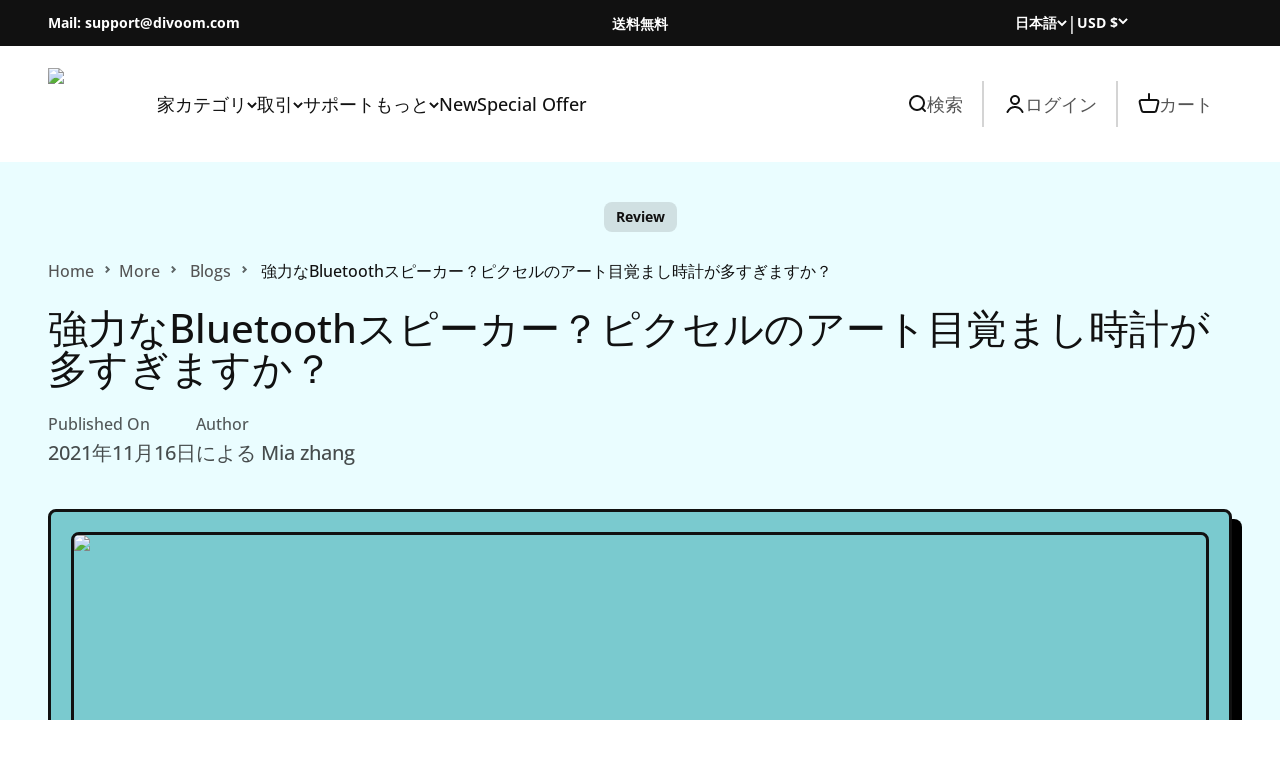

--- FILE ---
content_type: text/html; charset=utf-8
request_url: https://divoom.com/ja/blogs/about-divoom-2/powerful-bluetooth-speaker-too-cute-pixel-art-alarm-clock
body_size: 122295
content:
<!doctype html>
<html lang="ja" dir="ltr">
    <head>
 

      <!-- Meta Pixel Code -->
<script>
!function(f,b,e,v,n,t,s)
{if(f.fbq)return;n=f.fbq=function(){n.callMethod?
n.callMethod.apply(n,arguments):n.queue.push(arguments)};
if(!f._fbq)f._fbq=n;n.push=n;n.loaded=!0;n.version='2.0';
n.queue=[];t=b.createElement(e);t.async=!0;
t.src=v;s=b.getElementsByTagName(e)[0];
s.parentNode.insertBefore(t,s)}(window, document,'script',
'https://connect.facebook.net/en_US/fbevents.js');
fbq('init', '1086998736763473');
fbq('track', 'PageView');
</script>
<noscript><img height="1" width="1" style="display:none"
src="https://www.facebook.com/tr?id=1086998736763473&ev=PageView&noscript=1"
/></noscript>
<!-- End Meta Pixel Code -->

      <!-- Snap Pixel Code -->
<script type='text/javascript'>
(function(e,t,n){if(e.snaptr)return;var a=e.snaptr=function()
{a.handleRequest?a.handleRequest.apply(a,arguments):a.queue.push(arguments)};
a.queue=[];var s='script';r=t.createElement(s);r.async=!0;
r.src=n;var u=t.getElementsByTagName(s)[0];
u.parentNode.insertBefore(r,u);})(window,document,
'https://sc-static.net/scevent.min.js');

snaptr('init', '6ecc80c4-c23a-4155-a961-4b7b80a91223', {});

snaptr('track', 'PAGE_VIEW');

</script>
<!-- End Snap Pixel Code -->
      
        <style id="w3_bg_load">div:not(.w3_bg), section:not(.w3_bg), iframelazy:not(.w3_bg){background-image:none !important;}</style>
<script>
var w3_lazy_load_by_px = 200,
    blank_image_webp_url = "https://d2pk8plgu825qi.cloudfront.net/wp-content/uploads/blank.pngw3.webp",
    google_fonts_delay_load = 1e4,
    w3_mousemoveloadimg = !1,
    w3_page_is_scrolled = !1,
    w3_lazy_load_js = 1,
    w3_excluded_js = 0;
class w3_loadscripts {
    constructor(e) {
        this.triggerEvents = e, this.eventOptions = {
            passive: !0
        }, this.userEventListener = this.triggerListener.bind(this), this.lazy_trigger, this.style_load_fired, this.lazy_scripts_load_fired = 0, this.scripts_load_fired = 0, this.scripts_load_fire = 0, this.excluded_js = w3_excluded_js, this.w3_lazy_load_js = w3_lazy_load_js, this.w3_fonts = "undefined" != typeof w3_googlefont ? w3_googlefont : [], this.w3_styles = [], this.w3_scripts = {
            normal: [],
            async: [],
            defer: [],
            lazy: []
        }, this.allJQueries = []
    }
    user_events_add(e) {
        this.triggerEvents.forEach(t => window.addEventListener(t, e.userEventListener, e.eventOptions))
    }
    user_events_remove(e) {
        this.triggerEvents.forEach(t => window.removeEventListener(t, e.userEventListener, e.eventOptions))
    }
    triggerListener_on_load() {
        "loading" === document.readyState ? document.addEventListener("DOMContentLoaded", this.load_resources.bind(this)) : this.load_resources()
    }
    triggerListener() {
        this.user_events_remove(this), this.lazy_scripts_load_fired = 1, this.add_html_class("w3_user"), "loading" === document.readyState ? (document.addEventListener("DOMContentLoaded", this.load_style_resources.bind(this)), this.scripts_load_fire || document.addEventListener("DOMContentLoaded", this.load_resources.bind(this))) : (this.load_style_resources(), this.scripts_load_fire || this.load_resources())
    }
    async load_style_resources() {
        this.style_load_fired || (this.style_load_fired = !0, this.register_styles(), document.getElementsByTagName("html")[0].setAttribute("data-css", this.w3_styles.length), document.getElementsByTagName("html")[0].setAttribute("data-css-loaded", 0), this.preload_scripts(this.w3_styles), this.load_styles_preloaded())
    }
    async load_styles_preloaded() {
        setTimeout(function(e) {
            document.getElementsByTagName("html")[0].classList.contains("css-preloaded") ? e.load_styles(e.w3_styles) : e.load_styles_preloaded()
        }, 200, this)
    }
    async load_resources() {
        this.scripts_load_fired || (this.scripts_load_fired = !0, this.hold_event_listeners(), this.exe_document_write(), this.register_scripts(), this.add_html_class("w3_start"), "function" == typeof w3_events_on_start_js && w3_events_on_start_js(), this.preload_scripts(this.w3_scripts.normal), this.preload_scripts(this.w3_scripts.defer), this.preload_scripts(this.w3_scripts.async), this.wnwAnalytics(), this.wnwBoomerang(), await this.load_scripts(this.w3_scripts.normal), await this.load_scripts(this.w3_scripts.defer), await this.load_scripts(this.w3_scripts.async), await this.execute_domcontentloaded(), await this.execute_window_load(), window.dispatchEvent(new Event("w3-scripts-loaded")), this.add_html_class("w3_js"), "function" == typeof w3_events_on_end_js && w3_events_on_end_js(), this.lazy_trigger = setInterval(this.w3_trigger_lazy_script, 500, this))
    }
    async w3_trigger_lazy_script(e) {
        e.lazy_scripts_load_fired && (await e.load_scripts(e.w3_scripts.lazy), e.add_html_class("jsload"), clearInterval(e.lazy_trigger))
    }
    add_html_class(e) {
        document.getElementsByTagName("html")[0].classList.add(e)
    }
    register_scripts() {
        document.querySelectorAll("script[type=lazyload_int]").forEach(e => {
            e.hasAttribute("data-src") ? e.hasAttribute("async") && !1 !== e.async ? this.w3_scripts.async.push(e) : e.hasAttribute("defer") && !1 !== e.defer || "module" === e.getAttribute("data-w3-type") ? this.w3_scripts.defer.push(e) : this.w3_scripts.normal.push(e) : this.w3_scripts.normal.push(e)
        }), document.querySelectorAll("script[type=lazyload_ext]").forEach(e => {
            this.w3_scripts.lazy.push(e)
        })
    }
    register_styles() {
        document.querySelectorAll("link[data-href]").forEach(e => {
            this.w3_styles.push(e)
        })
    }
    async execute_script(e) {
        return await this.repaint_frame(), new Promise(t => {
            let s = document.createElement("script"),
                a;
            [...e.attributes].forEach(e => {
                let t = e.nodeName;
                "type" !== t && "data-src" !== t && ("data-w3-type" === t && (t = "type", a = e.nodeValue), s.setAttribute(t, e.nodeValue))
            }), e.hasAttribute("data-src") ? (s.setAttribute("src", e.getAttribute("data-src")), s.addEventListener("load", t), s.addEventListener("error", t)) : (s.text = e.text, t()), null !== e.parentNode && e.parentNode.replaceChild(s, e)
        })
    }
    async execute_styles(e) {
        var t;
        let s;
        return t = e, void((s = document.createElement("link")).href = t.getAttribute("data-href"), s.rel = "stylesheet", document.head.appendChild(s), t.parentNode.removeChild(t))
    }
    async load_scripts(e) {
        let t = e.shift();
        return t ? (await this.execute_script(t), this.load_scripts(e)) : Promise.resolve()
    }
    async load_styles(e) {
        let t = e.shift();
        return t ? (this.execute_styles(t), this.load_styles(e)) : "loaded"
    }
    async load_fonts(e) {
        var t = document.createDocumentFragment();
        e.forEach(e => {
            let s = document.createElement("link");
            s.href = e, s.rel = "stylesheet", t.appendChild(s)
        }), setTimeout(function() {
            document.head.appendChild(t)
        }, google_fonts_delay_load)
    }
    preload_scripts(e) {
        var t = document.createDocumentFragment(),
            s = 0,
            a = this;
        [...e].forEach(i => {
            let r = i.getAttribute("data-src"),
                n = i.getAttribute("data-href");
            if (r) {
                let d = document.createElement("link");
                d.href = r, d.rel = "preload", d.as = "script", t.appendChild(d)
            } else if (n) {
                let l = document.createElement("link");
                l.href = n, l.rel = "preload", l.as = "style", s++, e.length == s && (l.dataset.last = 1), t.appendChild(l), l.onload = function() {
                    fetch(this.href).then(e => e.blob()).then(e => {
                        a.update_css_loader()
                    }).catch(e => {
                        a.update_css_loader()
                    })
                }, l.onerror = function() {
                    a.update_css_loader()
                }
            }
        }), document.head.appendChild(t)
    }
    update_css_loader() {
        document.getElementsByTagName("html")[0].setAttribute("data-css-loaded", parseInt(document.getElementsByTagName("html")[0].getAttribute("data-css-loaded")) + 1), document.getElementsByTagName("html")[0].getAttribute("data-css") == document.getElementsByTagName("html")[0].getAttribute("data-css-loaded") && document.getElementsByTagName("html")[0].classList.add("css-preloaded")
    }
    hold_event_listeners() {
        let e = {};

        function t(t, s) {
            ! function(t) {
                function s(s) {
                    return e[t].eventsToRewrite.indexOf(s) >= 0 ? "w3-" + s : s
                }
                e[t] || (e[t] = {
                    originalFunctions: {
                        add: t.addEventListener,
                        remove: t.removeEventListener
                    },
                    eventsToRewrite: []
                }, t.addEventListener = function() {
                    arguments[0] = s(arguments[0]), e[t].originalFunctions.add.apply(t, arguments)
                }, t.removeEventListener = function() {
                    arguments[0] = s(arguments[0]), e[t].originalFunctions.remove.apply(t, arguments)
                })
            }(t), e[t].eventsToRewrite.push(s)
        }

        function s(e, t) {
            let s = e[t];
            Object.defineProperty(e, t, {
                get: () => s || function() {},
                set(a) {
                    e["w3" + t] = s = a
                }
            })
        }
        t(document, "DOMContentLoaded"), t(window, "DOMContentLoaded"), t(window, "load"), t(window, "pageshow"), t(document, "readystatechange"), s(document, "onreadystatechange"), s(window, "onload"), s(window, "onpageshow")
    }
    hold_jquery(e) {
        let t = window.jQuery;
        Object.defineProperty(window, "jQuery", {
            get: () => t,
            set(s) {
                if (s && s.fn && !e.allJQueries.includes(s)) {
                    s.fn.ready = s.fn.init.prototype.ready = function(t) {
                        if (void 0 !== t) return e.scripts_load_fired ? e.domReadyFired ? t.bind(document)(s) : document.addEventListener("w3-DOMContentLoaded", () => t.bind(document)(s)) : t.bind(document)(s), s(document)
                    };
                    let a = s.fn.on;
                    s.fn.on = s.fn.init.prototype.on = function() {
                        if ("ready" == arguments[0]) {
                            if (this[0] !== document) return a.apply(this, arguments), this;
                            arguments[1].bind(document)(s)
                        }
                        if (this[0] === window) {
                            function e(e) {
                                return e.split(" ").map(e => "load" === e || 0 === e.indexOf("load.") ? "w3-jquery-load" : e).join(" ")
                            }
                            "string" == typeof arguments[0] || arguments[0] instanceof String ? arguments[0] = e(arguments[0]) : "object" == typeof arguments[0] && Object.keys(arguments[0]).forEach(t => {
                                Object.assign(arguments[0], {
                                    [e(t)]: arguments[0][t]
                                })[t]
                            })
                        }
                        return a.apply(this, arguments), this
                    }, e.allJQueries.push(s)
                }
                t = s
            }
        })
    }
    async execute_domcontentloaded() {
        this.domReadyFired = !0, await this.repaint_frame(), document.dispatchEvent(new Event("w3-DOMContentLoaded")), await this.repaint_frame(), window.dispatchEvent(new Event("w3-DOMContentLoaded")), await this.repaint_frame(), document.dispatchEvent(new Event("w3-readystatechange")), await this.repaint_frame(), document.w3onreadystatechange && document.w3onreadystatechange()
    }
    async execute_window_load() {
        await this.repaint_frame(), setTimeout(function() {
            window.dispatchEvent(new Event("w3-load"))
        }, 100), await this.repaint_frame(), window.w3onload && window.w3onload(), await this.repaint_frame(), this.allJQueries.forEach(e => e(window).trigger("w3-jquery-load")), window.dispatchEvent(new Event("w3-pageshow")), await this.repaint_frame(), window.w3onpageshow && window.w3onpageshow()
    }
    exe_document_write() {
        let e = new Map;
        document.write = document.writeln = function(t) {
            let s = document.currentScript,
                a = document.createRange(),
                i = s.parentElement,
                r = e.get(s);
            void 0 === r && (r = s.nextSibling, e.set(s, r));
            let n = document.createDocumentFragment();
            a.setStart(n, 0), n.appendChild(a.createContextualFragment(t)), i.insertBefore(n, r)
        }
    }
    async repaint_frame() {
        return new Promise(e => requestAnimationFrame(e))
    }
    static execute() {
        let e = new w3_loadscripts(["keydown", "mousemove", "touchmove", "touchstart", "touchend", "wheel"]);
        e.load_fonts(e.w3_fonts), e.user_events_add(e), e.excluded_js || e.hold_jquery(e), e.w3_lazy_load_js || (e.scripts_load_fire = 1, e.triggerListener_on_load());
        let t = setInterval(function e(s) {
            null != document.body && (document.body.getBoundingClientRect().top < -30 && s.triggerListener(), clearInterval(t))
        }, 500, e)
    }
    wnwAnalytics() {
        document.querySelectorAll(".analytics").forEach(function(e) {
            trekkie.integrations = !1;
            var t = document.createElement("script");
            t.innerHTML = e.innerHTML, e.parentNode.insertBefore(t, e.nextSibling), e.parentNode.removeChild(e)
        })
    }
    wnwBoomerang() {
        document.querySelectorAll(".boomerang").forEach(function(e) {
            window.BOOMR.version = !1;
            var t = document.createElement("script");
            t.innerHTML = e.innerHTML, e.parentNode.insertBefore(t, e.nextSibling), e.parentNode.removeChild(e)
        })
    }
}
setTimeout(function(){
w3_loadscripts.execute();
},1000);
</script>
        <!-- Start cookieyes banner -->
        <script id="cookieyes" type="lazyload_int" data-src="https://cdn-cookieyes.com/common/shopify.js"></script>
        <script id="cookieyes" type="lazyload_int" data-src="https://cdn-cookieyes.com/client_data/e614f77a45fa3e35496bf034/script.js"></script> 
        <!-- End cookieyes banner -->
        <!-- Google Tag Manager -->
        <script type="lazyload_int">(function(w,d,s,l,i){w[l]=w[l]||[];w[l].push({'gtm.start':
        new Date().getTime(),event:'gtm.js'});var f=d.getElementsByTagName(s)[0],
        j=d.createElement(s),dl=l!='dataLayer'?'&l='+l:'';j.async=true;j.src=
        'https://www.googletagmanager.com/gtm.js?id='+i+dl;f.parentNode.insertBefore(j,f);
        })(window,document,'script','dataLayer','GTM-N6CQG7T');</script>
        <!-- End Google Tag Manager -->
        
        <!-- Google tag (gtag.js) -->
        <script type="lazyload_int" data-src="https://www.googletagmanager.com/gtag/js?id=G-ZN9VWXE0E9"></script>
        <script type="lazyload_int">
            window.dataLayer = window.dataLayer || [];
            function gtag(){dataLayer.push(arguments);}
            gtag('js', new Date());
            gtag('config', 'G-ZN9VWXE0E9');
        </script>
        <!-- Google tag (gtag.js) -->
        <script type="lazyload_int" data-src="https://www.googletagmanager.com/gtag/js?id=G-NE0Q50TBXF"></script>
        <script type="lazyload_int">
            window.dataLayer = window.dataLayer || [];
            function gtag(){dataLayer.push(arguments);}
            gtag('js', new Date());
            gtag('config', 'G-NE0Q50TBXF');
        </script>
        

        <meta name="google-site-verification" content="gtBrvvIlL-MR4G9s35koc4OFo6SQ6JHBMw-WoFG0K88" />
        <meta charset="utf-8">
        <meta name="viewport" content="width=device-width, initial-scale=1.0, maximum-scale=2.0" />
        <meta name="theme-color" content="#ffffff">
        
            <title>強力なBluetoothスピーカー？ピクセルのアート目覚まし時計が多すぎますか？</title>
        
<meta name="description" content="Powerful Bluetooth speaker? Too-cute pixel art alarm clock? Divoom combines both in one fun, functional device. Discover Divoom today now!"><link rel="canonical" href="https://divoom.com/ja/blogs/about-divoom-2/powerful-bluetooth-speaker-too-cute-pixel-art-alarm-clock"><link rel="shortcut icon" href="//divoom.com/cdn/shop/files/d_ae95caf3-8fe1-45e1-83c9-31ff9ccc0de6.jpg?v=1689747222&width=96">
            <link rel="apple-touch-icon" href="//divoom.com/cdn/shop/files/d_ae95caf3-8fe1-45e1-83c9-31ff9ccc0de6.jpg?v=1689747222&width=180"><link rel="preconnect" href="https://cdn.shopify.com">
        <link rel="preconnect" href="https://fonts.shopifycdn.com" crossorigin>
        <link rel="dns-prefetch" href="https://productreviews.shopifycdn.com">
        
<meta property="og:type" content="article">
  <meta property="og:title" content="強力なBluetoothスピーカー？ピクセルのアート目覚まし時計が多すぎますか？"><meta property="og:image" content="http://divoom.com/cdn/shop/articles/divoon-pixel-art-speaker_fb2b0268-82d8-45ed-8b0d-1e4886eabc9d.jpg?v=1758713215&width=2048">
  <meta property="og:image:secure_url" content="https://divoom.com/cdn/shop/articles/divoon-pixel-art-speaker_fb2b0268-82d8-45ed-8b0d-1e4886eabc9d.jpg?v=1758713215&width=2048">
  <meta property="og:image:width" content="1200">
  <meta property="og:image:height" content="600"><meta property="og:description" content="Powerful Bluetooth speaker? Too-cute pixel art alarm clock? Divoom combines both in one fun, functional device. Discover Divoom today now!"><meta property="og:url" content="https://divoom.com/ja/blogs/about-divoom-2/powerful-bluetooth-speaker-too-cute-pixel-art-alarm-clock">
<meta property="og:site_name" content="Divoom International"><meta name="twitter:card" content="summary"><meta name="twitter:title" content="強力なBluetoothスピーカー？ピクセルのアート目覚まし時計が多すぎますか？">
  <meta name="twitter:description" content="Divoom (過去12か月間で99%の肯定的なフィードバック) このコードを使用すると、通常価格から40%割引になり、これまで追跡した中で最低価格になります。 この愛らしいデバイスは、驚くほどパワフルなBluetoothスピーカーであるだけでなく、レトロなピクセルアートディスプレイ、LED時計などを提供します。 可愛すぎるストリーミングコンパニオン、愛する人へのギフト、または日常的なスピーカーと目覚まし時計に最適です。 アプリでピクセルディスプレイを編集したり、お気に入りの曲に合わせてピクセルを上下に踊らせたりできます。 さらに、ホワイトノイズマシン、天気予報リーダー、いくつかの基本的なアーケードゲームも内蔵されています。 そして、あなたがピンクに夢中でなければ。 3,200人以上の顧客が何百もの絶賛レビューで平均4.8/5つ星評価を残しました。キュートなインテリアよりも高品質なスピーカーをお探しなら、24時間駆動のバッテリーとIPX7防水性能を備えたこのスピーカーは、夏のアウトドアシーンに最適です。私は自宅のカウンターに置いていますが、コンパクトなサイズからは想像できないほど豊かでクリアなサウンドが楽しめます。バッテリーの持ちも申し分なく、箱から出して約2週間、充電なしで使い切りました。18,000人の音楽愛好家もこのスピーカーに賛同し、平均4.6/5つ星の評価を得ています。ポータブルスピーカーに熱中している今、最新のHomePod miniは史上最安値で購入できるので、間違いありません。Apple Music、Siri対応、そしてAppleのS5スピーカーチップを搭載し、豊かでクリアな音質を実現しています。それでもまだ価格を抑えたい方は、予算に合わせて選べるポータブルBluetoothスピーカーガイドをご覧ください。  Divoom Ditoo レトロ ピクセル アート スピーカーの機能:    指先で簡単にピクセルアートのデザインを作成できるほか、Divoomアプリから無料のピクセルアートコミュニティにアクセスして、1,000人以上のデザイナーと交流することもできます。他のアーティストとチャットしたり、コメントしたり、友達になったりできます。  適切に調整された 10W DSP スピーカーとピクセル アート デザインがイコライザーに合わせて再生され、踊ります。  前面のDIY LEDフロントパネルは、あなたの創作表現の場です。マリオ、スパイダーマン、どうぶつの森、絵文字などのキャラクターを自由に創作できます。想像力次第で無限の可能性を秘めています。  コンセントに差し込んだまま、置き時計やベッドサイドのアラームとして使えます。無料アプリにホワイトノイズ機能が内蔵されているので、仕事中や睡眠中に快適に過ごせます。ソーシャルメディアの通知、温度計、天気予報機能も搭載されています。  "><meta name="twitter:image" content="https://divoom.com/cdn/shop/articles/divoon-pixel-art-speaker_fb2b0268-82d8-45ed-8b0d-1e4886eabc9d.jpg?crop=center&height=1200&v=1758713215&width=1200">
  <meta name="twitter:image:alt" content="Powerful Bluetooth speaker? Too-cute pixel art alarm clock?"><script type="application/ld+json">{"@context":"http:\/\/schema.org\/","@id":"\/ja\/blogs\/about-divoom-2\/powerful-bluetooth-speaker-too-cute-pixel-art-alarm-clock#article","@type":"Article","mainEntityOfPage":{"@type":"WebPage","@id":"https:\/\/divoom.com\/ja\/blogs\/about-divoom-2\/powerful-bluetooth-speaker-too-cute-pixel-art-alarm-clock"},"articleBody":"Divoom (過去12か月間で99%の肯定的なフィードバック) このコードを使用すると、通常価格から40%割引になり、これまで追跡した中で最低価格になります。 この愛らしいデバイスは、驚くほどパワフルなBluetoothスピーカーであるだけでなく、レトロなピクセルアートディスプレイ、LED時計などを提供します。 可愛すぎるストリーミングコンパニオン、愛する人へのギフト、または日常的なスピーカーと目覚まし時計に最適です。 アプリでピクセルディスプレイを編集したり、お気に入りの曲に合わせてピクセルを上下に踊らせたりできます。 さらに、ホワイトノイズマシン、天気予報リーダー、いくつかの基本的なアーケードゲームも内蔵されています。 そして、あなたがピンクに夢中でなければ。 3,200人以上の顧客が何百もの絶賛レビューで平均4.8\/5つ星評価を残しました。キュートなインテリアよりも高品質なスピーカーをお探しなら、24時間駆動のバッテリーとIPX7防水性能を備えたこのスピーカーは、夏のアウトドアシーンに最適です。私は自宅のカウンターに置いていますが、コンパクトなサイズからは想像できないほど豊かでクリアなサウンドが楽しめます。バッテリーの持ちも申し分なく、箱から出して約2週間、充電なしで使い切りました。18,000人の音楽愛好家もこのスピーカーに賛同し、平均4.6\/5つ星の評価を得ています。ポータブルスピーカーに熱中している今、最新のHomePod miniは史上最安値で購入できるので、間違いありません。Apple Music、Siri対応、そしてAppleのS5スピーカーチップを搭載し、豊かでクリアな音質を実現しています。それでもまだ価格を抑えたい方は、予算に合わせて選べるポータブルBluetoothスピーカーガイドをご覧ください。  Divoom Ditoo レトロ ピクセル アート スピーカーの機能:    指先で簡単にピクセルアートのデザインを作成できるほか、Divoomアプリから無料のピクセルアートコミュニティにアクセスして、1,000人以上のデザイナーと交流することもできます。他のアーティストとチャットしたり、コメントしたり、友達になったりできます。  適切に調整された 10W DSP スピーカーとピクセル アート デザインがイコライザーに合わせて再生され、踊ります。  前面のDIY LEDフロントパネルは、あなたの創作表現の場です。マリオ、スパイダーマン、どうぶつの森、絵文字などのキャラクターを自由に創作できます。想像力次第で無限の可能性を秘めています。  コンセントに差し込んだまま、置き時計やベッドサイドのアラームとして使えます。無料アプリにホワイトノイズ機能が内蔵されているので、仕事中や睡眠中に快適に過ごせます。ソーシャルメディアの通知、温度計、天気予報機能も搭載されています。  ","headline":"強力なBluetoothスピーカー？ピクセルのアート目覚まし時計が多すぎますか？","description":"","image":"https:\/\/divoom.com\/cdn\/shop\/articles\/divoon-pixel-art-speaker_fb2b0268-82d8-45ed-8b0d-1e4886eabc9d.jpg?v=1758713215\u0026width=1920","datePublished":"2021-11-16T22:49:43-08:00","dateModified":"2021-11-16T22:50:09-08:00","author":{"@type":"Person","name":"Mia zhang"},"publisher":{"@type":"Organization","name":"Divoom International"}}</script><script type="application/ld+json">
  {
    "@context": "https://schema.org",
    "@type": "BreadcrumbList",
    "itemListElement": [{
        "@type": "ListItem",
        "position": 1,
        "name": "家",
        "item": "https://divoom.com"
      },{
            "@type": "ListItem",
            "position": 2,
            "name": "区別について",
            "item": "https://divoom.com/ja/blogs/about-divoom-2"
          }, {
            "@type": "ListItem",
            "position": 3,
            "name": "区別について",
            "item": "https://divoom.com/ja/blogs/about-divoom-2/powerful-bluetooth-speaker-too-cute-pixel-art-alarm-clock"
          }]
  }
</script><style>/* Typography (heading) */
  @font-face {
  font-family: "Open Sans";
  font-weight: 700;
  font-style: normal;
  font-display: fallback;
  src: url("//divoom.com/cdn/fonts/open_sans/opensans_n7.a9393be1574ea8606c68f4441806b2711d0d13e4.woff2") format("woff2"),
       url("//divoom.com/cdn/fonts/open_sans/opensans_n7.7b8af34a6ebf52beb1a4c1d8c73ad6910ec2e553.woff") format("woff");
}

@font-face {
  font-family: "Open Sans";
  font-weight: 700;
  font-style: italic;
  font-display: fallback;
  src: url("//divoom.com/cdn/fonts/open_sans/opensans_i7.916ced2e2ce15f7fcd95d196601a15e7b89ee9a4.woff2") format("woff2"),
       url("//divoom.com/cdn/fonts/open_sans/opensans_i7.99a9cff8c86ea65461de497ade3d515a98f8b32a.woff") format("woff");
}

/* Typography (body) */
  @font-face {
  font-family: "Open Sans";
  font-weight: 500;
  font-style: normal;
  font-display: fallback;
  src: url("//divoom.com/cdn/fonts/open_sans/opensans_n5.500dcf21ddee5bc5855ad3a20394d3bc363c217c.woff2") format("woff2"),
       url("//divoom.com/cdn/fonts/open_sans/opensans_n5.af1a06d824dccfb4d400ba874ef19176651ec834.woff") format("woff");
}

@font-face {
  font-family: "Open Sans";
  font-weight: 500;
  font-style: italic;
  font-display: fallback;
  src: url("//divoom.com/cdn/fonts/open_sans/opensans_i5.3ead07c98afbb2e3ec3fe4a47b127b51213a1971.woff2") format("woff2"),
       url("//divoom.com/cdn/fonts/open_sans/opensans_i5.b00ab1ae87e1c84d69a00cf4ca69626559fa5f8c.woff") format("woff");
}

@font-face {
  font-family: "Open Sans";
  font-weight: 700;
  font-style: normal;
  font-display: fallback;
  src: url("//divoom.com/cdn/fonts/open_sans/opensans_n7.a9393be1574ea8606c68f4441806b2711d0d13e4.woff2") format("woff2"),
       url("//divoom.com/cdn/fonts/open_sans/opensans_n7.7b8af34a6ebf52beb1a4c1d8c73ad6910ec2e553.woff") format("woff");
}

@font-face {
  font-family: "Open Sans";
  font-weight: 700;
  font-style: italic;
  font-display: fallback;
  src: url("//divoom.com/cdn/fonts/open_sans/opensans_i7.916ced2e2ce15f7fcd95d196601a15e7b89ee9a4.woff2") format("woff2"),
       url("//divoom.com/cdn/fonts/open_sans/opensans_i7.99a9cff8c86ea65461de497ade3d515a98f8b32a.woff") format("woff");
}

:root {
    /**
     * ---------------------------------------------------------------------
     * SPACING VARIABLES
     *
     * We are using a spacing inspired from frameworks like Tailwind CSS.
     * ---------------------------------------------------------------------
     */
    --spacing-0-5: 0.125rem; /* 2px */
    --spacing-1: 0.25rem; /* 4px */
    --spacing-1-5: 0.375rem; /* 6px */
    --spacing-2: 0.5rem; /* 8px */
    --spacing-2-5: 0.625rem; /* 10px */
    --spacing-3: 0.75rem; /* 12px */
    --spacing-3-5: 0.875rem; /* 14px */
    --spacing-4: 1rem; /* 16px */
    --spacing-4-5: 1.125rem; /* 18px */
    --spacing-5: 1.25rem; /* 20px */
    --spacing-5-5: 1.375rem; /* 22px */
    --spacing-6: 1.5rem; /* 24px */
    --spacing-6-5: 1.625rem; /* 26px */
    --spacing-7: 1.75rem; /* 28px */
    --spacing-7-5: 1.875rem; /* 30px */
    --spacing-8: 2rem; /* 32px */
    --spacing-8-5: 2.125rem; /* 34px */
    --spacing-9: 2.25rem; /* 36px */
    --spacing-9-5: 2.375rem; /* 38px */
    --spacing-10: 2.5rem; /* 40px */
    --spacing-11: 2.75rem; /* 44px */
    --spacing-12: 3rem; /* 48px */
    --spacing-14: 3.5rem; /* 56px */
    --spacing-16: 4rem; /* 64px */
    --spacing-18: 4.5rem; /* 72px */
    --spacing-20: 5rem; /* 80px */
    --spacing-24: 6rem; /* 96px */
    --spacing-28: 7rem; /* 112px */
    --spacing-32: 8rem; /* 128px */
    --spacing-36: 9rem; /* 144px */
    --spacing-40: 10rem; /* 160px */
    --spacing-44: 11rem; /* 176px */
    --spacing-48: 12rem; /* 192px */
    --spacing-52: 13rem; /* 208px */
    --spacing-56: 14rem; /* 224px */
    --spacing-60: 15rem; /* 240px */
    --spacing-64: 16rem; /* 256px */
    --spacing-72: 18rem; /* 288px */
    --spacing-80: 20rem; /* 320px */
    --spacing-96: 24rem; /* 384px */

    /* Container */
    --container-max-width: 1340px;
    --container-narrow-max-width: 1090px;
    --container-gutter: var(--spacing-5);
    --section-outer-spacing-block: var(--spacing-12);
    --section-inner-max-spacing-block: var(--spacing-10);
    --section-inner-spacing-inline: var(--container-gutter);
    --section-stack-spacing-block: var(--spacing-8);

    /* Grid gutter */
    --grid-gutter: var(--spacing-5);

    /* Product list settings */
    --product-list-row-gap: var(--spacing-8);
    --product-list-column-gap: var(--grid-gutter);

    /* Form settings */
    --input-gap: var(--spacing-2);
    --input-height: 2.625rem;
    --input-padding-inline: var(--spacing-4);

    /* Other sizes */
    --sticky-area-height: calc(var(--sticky-announcement-bar-enabled, 0) * var(--announcement-bar-height, 0px) + var(--sticky-header-enabled, 0) * var(--header-height, 0px));

    /* RTL support */
    --transform-logical-flip: 1;
    --transform-origin-start: left;
    --transform-origin-end: right;

    /**
     * ---------------------------------------------------------------------
     * TYPOGRAPHY
     * ---------------------------------------------------------------------
     */

    /* Font properties */
    --heading-font-family: "Open Sans", sans-serif;
    --heading-font-weight: 700;
    --heading-font-style: normal;
    --heading-text-transform: normal;
    --heading-letter-spacing: 0.0em;
    --text-font-family: "Open Sans", sans-serif;
    --text-font-weight: 500;
    --text-font-style: normal;
    --text-letter-spacing: 0.0em;

    /* Font sizes */
    --text-h0: 3rem;
    --text-h1: 2.5rem;
    --text-h2: 2rem;
    --text-h3: 1.5rem;
    --text-h4: 1.375rem;
    --text-h5: 1.125rem;
    --text-h6: 1rem;
    --text-xs: 0.75rem;
    --text-sm: 0.8125rem;
    --text-base: 0.9375rem;
    --text-lg: 1.1875rem;

    /**
     * ---------------------------------------------------------------------
     * COLORS
     * ---------------------------------------------------------------------
     */

    /* Color settings */--accent: 183 233 23;
    --text-primary: 17 17 17;
    --background-primary: 255 255 255;
    --dialog-background: 255 255 255;
    --border-color: var(--text-color, var(--text-primary)) / 0.12;

    /* Button colors */
    --button-background-primary: 183 233 23;
    --button-text-primary: 17 17 17;
    --button-background-secondary: 183 233 23;
    --button-text-secondary: 17 17 17;

    /* Status colors */
    --success-background: 224 244 232;
    --success-text: 0 163 65;
    --warning-background: 255 246 233;
    --warning-text: 255 183 74;
    --error-background: 254 231 231;
    --error-text: 248 58 58;

    /* Product colors */
    --on-sale-text: 172 212 176;
    --on-sale-badge-background: 172 212 176;
    --on-sale-badge-text: 0 0 0;
    --sold-out-badge-background: 0 0 0;
    --sold-out-badge-text: 255 255 255;
    --primary-badge-background: 128 60 238;
    --primary-badge-text: 255 255 255;
    --star-color: 255 183 74;
    --product-card-background: 255 255 255;
    --product-card-text: 26 26 26;

    /* Header colors */
    --header-background: 255 255 255;
    --header-text: 17 17 17;

    /* Footer colors */
    --footer-background: 17 17 17;
    --footer-text: 153 153 153;

    /* Rounded variables (used for border radius) */
    --rounded-xs: 0.0rem;
    --rounded-sm: 0.0rem;
    --rounded: 0.0rem;
    --rounded-lg: 0.0rem;
    --rounded-full: 9999px;

    --rounded-button: 0.5rem;
    --rounded-input: 0.5rem;

    /* Box shadow */
    --shadow-sm: 0 2px 8px rgb(var(--text-primary) / 0.1);
    --shadow: 0 5px 15px rgb(var(--text-primary) / 0.1);
    --shadow-md: 0 5px 30px rgb(var(--text-primary) / 0.1);
    --shadow-block: 0px 18px 50px rgb(var(--text-primary) / 0.1);
    --card-shadow-color: #111111;
    --card-shadow-color-hover: #B7E917;
    /**
     * ---------------------------------------------------------------------
     * OTHER
     * ---------------------------------------------------------------------
     */

    --cursor-close-svg-url: url(//divoom.com/cdn/shop/t/118/assets/cursor-close.svg?v=147174565022153725511761551532);
    --cursor-zoom-in-svg-url: url(//divoom.com/cdn/shop/t/118/assets/cursor-zoom-in.svg?v=154953035094101115921761551532);
    --cursor-zoom-out-svg-url: url(//divoom.com/cdn/shop/t/118/assets/cursor-zoom-out.svg?v=16155520337305705181761551532);
    --checkmark-svg-url: url(//divoom.com/cdn/shop/t/118/assets/checkmark.svg?v=82562324784746788941761551532);
  }

  [dir="rtl"]:root {
    /* RTL support */
    --transform-logical-flip: -1;
    --transform-origin-start: right;
    --transform-origin-end: left;
  }

  @media screen and (min-width: 700px) {
    :root {
      /* Typography (font size) */
      --text-h0: 4rem;
      --text-h1: 3rem;
      --text-h2: 2.5rem;
      --text-h3: 2rem;
      --text-h4: 1.625rem;
      --text-h5: 1.25rem;
      --text-h6: 1.125rem;

      --text-xs: 0.875rem;
      --text-sm: 1.0rem;
      --text-base: 1.125rem;
      --text-lg: 1.375rem;

      /* Spacing */
      --container-gutter: 2rem;
      --section-outer-spacing-block: var(--spacing-16);
      --section-inner-max-spacing-block: var(--spacing-12);
      --section-inner-spacing-inline: var(--spacing-12);
      --section-stack-spacing-block: var(--spacing-12);

      /* Grid gutter */
      --grid-gutter: var(--spacing-6);

      /* Product list settings */
      --product-list-row-gap: var(--spacing-12);

      /* Form settings */
      --input-gap: 1rem;
      --input-height: 3.125rem;
      --input-padding-inline: var(--spacing-5);
    }
  }

  @media screen and (min-width: 1000px) {
    :root {
      /* Spacing settings */
      --container-gutter: var(--spacing-12);
      --section-outer-spacing-block: var(--spacing-18);
      --section-inner-max-spacing-block: var(--spacing-16);
      --section-inner-spacing-inline: var(--spacing-16);
      --section-stack-spacing-block: var(--spacing-12);
    }
  }

  @media screen and (min-width: 1150px) {
    :root {
      /* Spacing settings */
      --container-gutter: var(--spacing-12);
      --section-outer-spacing-block: var(--spacing-20);
      --section-inner-max-spacing-block: var(--spacing-16);
      --section-inner-spacing-inline: var(--spacing-16);
      --section-stack-spacing-block: var(--spacing-12);
    }
  }

  @media screen and (min-width: 1400px) {
    :root {
      /* Typography (font size) */
      --text-h0: 5rem;
      --text-h1: 3.75rem;
      --text-h2: 2.5rem;
      --text-h3: 2.25rem;
      --text-h4: 2rem;
      --text-h5: 1.5rem;
      --text-h6: 1.25rem;

      --section-outer-spacing-block: var(--spacing-24);
      --section-inner-max-spacing-block: var(--spacing-18);
      --section-inner-spacing-inline: var(--spacing-18);
    }
  }

  @media screen and (min-width: 1600px) {
    :root {
      --section-outer-spacing-block: var(--spacing-24);
      --section-inner-max-spacing-block: var(--spacing-20);
      --section-inner-spacing-inline: var(--spacing-20);
    }
  }

  /**
   * ---------------------------------------------------------------------
   * LIQUID DEPENDANT CSS
   *
   * Our main CSS is Liquid free, but some very specific features depend on
   * theme settings, so we have them here
   * ---------------------------------------------------------------------
   */@media screen and (pointer: fine) {
        .button:not([disabled]):hover, .btn:not([disabled]):hover, .shopify-payment-button__button--unbranded:not([disabled]):hover {
          --button-background-opacity: 0.85;
        }

        .button--subdued:not([disabled]):hover {
          --button-background: var(--text-color) / .05 !important;
        }
      }</style><script>
  // This allows to expose several variables to the global scope, to be used in scripts
  window.themeVariables = {
    settings: {
      showPageTransition: false,
      headingApparition: "none",
      pageType: "article",
      moneyFormat: "\u003cspan class=money\u003e\u003cspan class=transcy-money\u003e${{amount}} USD\u003c\/span\u003e\u003c\/span\u003e",
      moneyWithCurrencyFormat: "\u003cspan class=money\u003e\u003cspan class=transcy-money\u003e${{amount}} USD\u003c\/span\u003e\u003c\/span\u003e",
      currencyCodeEnabled: false,
      cartType: "drawer",
      showDiscount: true,
      discountMode: "saving"
    },

    strings: {
      accessibilityClose: "近い",
      accessibilityNext: "次",
      accessibilityPrevious: "前の",
      addToCartButton: "カートに追加",
      soldOutButton: "完売",
      preOrderButton: "予約注文",
      unavailableButton: "利用できません",
      closeGallery: "ギャラリーを閉じます",
      zoomGallery: "ズーム",
      errorGallery: "画像をロードできません",
      soldOutBadge: "完売",
      discountBadge: "保存 @@",
      sku: "SKU：",
      searchNoResults: "結果は見つかりませんでした。",
      addOrderNote: "注文メモを追加します",
      editOrderNote: "注文注文編集",
      shippingEstimatorNoResults: "申し訳ありませんが、私たちはあなたの住所に発送しません。",
      shippingEstimatorOneResult: "あなたの住所には1つの配送料があります：",
      shippingEstimatorMultipleResults: "あなたの住所にはいくつかの配送料があります：",
      shippingEstimatorError: "配送料金の取得中に1つ以上のエラーが発生しました。"
    },

    breakpoints: {
      'sm': 'screen and (min-width: 700px)',
      'md': 'screen and (min-width: 1000px)',
      'lg': 'screen and (min-width: 1150px)',
      'xl': 'screen and (min-width: 1400px)',

      'sm-max': 'screen and (max-width: 699px)',
      'md-max': 'screen and (max-width: 999px)',
      'lg-max': 'screen and (max-width: 1149px)',
      'xl-max': 'screen and (max-width: 1399px)'
    }
  };// For detecting native share
  document.documentElement.classList.add(`native-share--${navigator.share ? 'enabled' : 'disabled'}`);</script><script type="application/ld+json">
{
  "@context": "https://schema.org",
  "@type": "Organization",
  "@id": "https://divoom.com/#organization",
  "name": "DIVOOM LAB (HONG KONG) INTERNATIONAL CO., LTD",
  "url": "https://divoom.com/",
  "logo": {
    "@type": "ImageObject",
    "@id": "https://divoom.com/#logo",
    "url": "https://divoom.com/cdn/shop/files/divoom_use-_1__1.png",
    "width": 170,
    "height": 170
  },
  "sameAs": [
    "https://www.facebook.com/DivoomInternational",
    "https://twitter.com/divoom",
    "https://www.instagram.com/divoom_global/",
    "https://www.youtube.com/@Divoominternational"
  ],
  "contactPoint": [{
    "@type": "ContactPoint",
    "contactType": "customer support",
    "email": "support@divoom.com",
    "availableLanguage": ["en"]
  }]
}
</script><script type="lazyload_int" data-w3-type="module" data-src="//divoom.com/cdn/shop/t/118/assets/vendor.min.js?v=52426788336887041471761551532"></script>
        <script type="lazyload_int" data-w3-type="module" data-src="//divoom.com/cdn/shop/t/118/assets/theme.js?v=16214634974905642061761551757"></script>
        <script type="lazyload_int" data-src="https://ajax.googleapis.com/ajax/libs/jquery/3.7.1/jquery.min.js"></script>
        <script type="lazyload_int" data-src="//cdn.jsdelivr.net/npm/slick-carousel@1.8.1/slick/slick.min.js"></script>
        <script type="lazyload_int" data-w3-type="module" data-src="//divoom.com/cdn/shop/t/118/assets/sections.js?v=137167578259105310711761552212"></script>
        <script type="lazyload_int" data-w3-type="module" data-src="//divoom.com/cdn/shop/t/118/assets/custom.js?v=167799556545738378861761551532"></script>
            <script>window.performance && window.performance.mark && window.performance.mark('shopify.content_for_header.start');</script><meta id="shopify-digital-wallet" name="shopify-digital-wallet" content="/8241053814/digital_wallets/dialog">
<meta name="shopify-checkout-api-token" content="ad10baf2f625288a38c21621ec517a86">
<meta id="in-context-paypal-metadata" data-shop-id="8241053814" data-venmo-supported="false" data-environment="production" data-locale="ja_JP" data-paypal-v4="true" data-currency="USD">
<link rel="alternate" type="application/atom+xml" title="Feed" href="/ja/blogs/about-divoom-2.atom" />
<link rel="alternate" hreflang="x-default" href="https://divoom.com/blogs/about-divoom-2/powerful-bluetooth-speaker-too-cute-pixel-art-alarm-clock">
<link rel="alternate" hreflang="en-PT" href="https://divoom.com/en-pt/blogs/about-divoom-2/powerful-bluetooth-speaker-too-cute-pixel-art-alarm-clock">
<link rel="alternate" hreflang="pt-PT" href="https://divoom.com/pt-pt/blogs/about-divoom-2/powerful-bluetooth-speaker-too-cute-pixel-art-alarm-clock">
<link rel="alternate" hreflang="en-BR" href="https://divoom.com/en-br/blogs/about-divoom-2/powerful-bluetooth-speaker-too-cute-pixel-art-alarm-clock">
<link rel="alternate" hreflang="pt-BR" href="https://divoom.com/pt-br/blogs/about-divoom-2/powerful-bluetooth-speaker-too-cute-pixel-art-alarm-clock">
<link rel="alternate" hreflang="en-CA" href="https://divoom.com/en-ca/blogs/about-divoom-2/powerful-bluetooth-speaker-too-cute-pixel-art-alarm-clock">
<link rel="alternate" hreflang="es-CA" href="https://divoom.com/es-ca/blogs/acerca-de-divoom-2/powerful-bluetooth-speaker-too-cute-pixel-art-alarm-clock">
<link rel="alternate" hreflang="pt-CA" href="https://divoom.com/pt-ca/blogs/about-divoom-2/powerful-bluetooth-speaker-too-cute-pixel-art-alarm-clock">
<link rel="alternate" hreflang="ja-CA" href="https://divoom.com/ja-ca/blogs/about-divoom-2/powerful-bluetooth-speaker-too-cute-pixel-art-alarm-clock">
<link rel="alternate" hreflang="de-CA" href="https://divoom.com/de-ca/blogs/about-divoom-2/powerful-bluetooth-speaker-too-cute-pixel-art-alarm-clock">
<link rel="alternate" hreflang="nl-CA" href="https://divoom.com/nl-ca/blogs/about-divoom-2/powerful-bluetooth-speaker-too-cute-pixel-art-alarm-clock">
<link rel="alternate" hreflang="fr-CA" href="https://divoom.com/fr-ca/blogs/about-divoom-2/powerful-bluetooth-speaker-too-cute-pixel-art-alarm-clock">
<link rel="alternate" hreflang="it-CA" href="https://divoom.com/it-ca/blogs/about-divoom-2/powerful-bluetooth-speaker-too-cute-pixel-art-alarm-clock">
<link rel="alternate" hreflang="en-AU" href="https://divoom.com/en-au/blogs/about-divoom-2/powerful-bluetooth-speaker-too-cute-pixel-art-alarm-clock">
<link rel="alternate" hreflang="es-AU" href="https://divoom.com/es-au/blogs/acerca-de-divoom-2/powerful-bluetooth-speaker-too-cute-pixel-art-alarm-clock">
<link rel="alternate" hreflang="pt-AU" href="https://divoom.com/pt-au/blogs/about-divoom-2/powerful-bluetooth-speaker-too-cute-pixel-art-alarm-clock">
<link rel="alternate" hreflang="ja-AU" href="https://divoom.com/ja-au/blogs/about-divoom-2/powerful-bluetooth-speaker-too-cute-pixel-art-alarm-clock">
<link rel="alternate" hreflang="de-AU" href="https://divoom.com/de-au/blogs/about-divoom-2/powerful-bluetooth-speaker-too-cute-pixel-art-alarm-clock">
<link rel="alternate" hreflang="nl-AU" href="https://divoom.com/nl-au/blogs/about-divoom-2/powerful-bluetooth-speaker-too-cute-pixel-art-alarm-clock">
<link rel="alternate" hreflang="fr-AU" href="https://divoom.com/fr-au/blogs/about-divoom-2/powerful-bluetooth-speaker-too-cute-pixel-art-alarm-clock">
<link rel="alternate" hreflang="it-AU" href="https://divoom.com/it-au/blogs/about-divoom-2/powerful-bluetooth-speaker-too-cute-pixel-art-alarm-clock">
<link rel="alternate" hreflang="en-RE" href="https://divoom.com/en-re/blogs/about-divoom-2/powerful-bluetooth-speaker-too-cute-pixel-art-alarm-clock">
<link rel="alternate" hreflang="en-JP" href="https://divoom.com/en-jp/blogs/about-divoom-2/powerful-bluetooth-speaker-too-cute-pixel-art-alarm-clock">
<link rel="alternate" hreflang="es-JP" href="https://divoom.com/es-jp/blogs/acerca-de-divoom-2/powerful-bluetooth-speaker-too-cute-pixel-art-alarm-clock">
<link rel="alternate" hreflang="pt-JP" href="https://divoom.com/pt-jp/blogs/about-divoom-2/powerful-bluetooth-speaker-too-cute-pixel-art-alarm-clock">
<link rel="alternate" hreflang="ja-JP" href="https://divoom.com/ja-jp/blogs/about-divoom-2/powerful-bluetooth-speaker-too-cute-pixel-art-alarm-clock">
<link rel="alternate" hreflang="de-JP" href="https://divoom.com/de-jp/blogs/about-divoom-2/powerful-bluetooth-speaker-too-cute-pixel-art-alarm-clock">
<link rel="alternate" hreflang="nl-JP" href="https://divoom.com/nl-jp/blogs/about-divoom-2/powerful-bluetooth-speaker-too-cute-pixel-art-alarm-clock">
<link rel="alternate" hreflang="fr-JP" href="https://divoom.com/fr-jp/blogs/about-divoom-2/powerful-bluetooth-speaker-too-cute-pixel-art-alarm-clock">
<link rel="alternate" hreflang="it-JP" href="https://divoom.com/it-jp/blogs/about-divoom-2/powerful-bluetooth-speaker-too-cute-pixel-art-alarm-clock">
<link rel="alternate" hreflang="en-US" href="https://divoom.com/blogs/about-divoom-2/powerful-bluetooth-speaker-too-cute-pixel-art-alarm-clock">
<link rel="alternate" hreflang="es-US" href="https://divoom.com/es/blogs/acerca-de-divoom-2/powerful-bluetooth-speaker-too-cute-pixel-art-alarm-clock">
<link rel="alternate" hreflang="pt-US" href="https://divoom.com/pt/blogs/about-divoom-2/powerful-bluetooth-speaker-too-cute-pixel-art-alarm-clock">
<link rel="alternate" hreflang="ja-US" href="https://divoom.com/ja/blogs/about-divoom-2/powerful-bluetooth-speaker-too-cute-pixel-art-alarm-clock">
<link rel="alternate" hreflang="de-US" href="https://divoom.com/de/blogs/about-divoom-2/powerful-bluetooth-speaker-too-cute-pixel-art-alarm-clock">
<link rel="alternate" hreflang="nl-US" href="https://divoom.com/nl/blogs/about-divoom-2/powerful-bluetooth-speaker-too-cute-pixel-art-alarm-clock">
<link rel="alternate" hreflang="fr-US" href="https://divoom.com/fr/blogs/about-divoom-2/powerful-bluetooth-speaker-too-cute-pixel-art-alarm-clock">
<link rel="alternate" hreflang="it-US" href="https://divoom.com/it/blogs/about-divoom-2/powerful-bluetooth-speaker-too-cute-pixel-art-alarm-clock">
<script type="lazyload_int" data-src="/checkouts/internal/preloads.js?locale=ja-US"></script>
<link rel="preconnect" href="https://shop.app" crossorigin="anonymous">
<script type="lazyload_int" data-src="https://shop.app/checkouts/internal/preloads.js?locale=ja-US&shop_id=8241053814" crossorigin="anonymous"></script>
<script id="apple-pay-shop-capabilities" type="application/json">{"shopId":8241053814,"countryCode":"HK","currencyCode":"USD","merchantCapabilities":["supports3DS"],"merchantId":"gid:\/\/shopify\/Shop\/8241053814","merchantName":"Divoom International","requiredBillingContactFields":["postalAddress","email","phone"],"requiredShippingContactFields":["postalAddress","email","phone"],"shippingType":"shipping","supportedNetworks":["visa","masterCard","amex"],"total":{"type":"pending","label":"Divoom International","amount":"1.00"},"shopifyPaymentsEnabled":true,"supportsSubscriptions":true}</script>
<script id="shopify-features" type="application/json">{"accessToken":"ad10baf2f625288a38c21621ec517a86","betas":["rich-media-storefront-analytics"],"domain":"divoom.com","predictiveSearch":true,"shopId":8241053814,"locale":"ja"}</script>
<script>var Shopify = Shopify || {};
Shopify.shop = "divoominternational.myshopify.com";
Shopify.locale = "ja";
Shopify.currency = {"active":"USD","rate":"1.0"};
Shopify.country = "US";
Shopify.theme = {"name":"fixes of open sans font of SS","id":139184996470,"schema_name":"Impact","schema_version":"5.4.1","theme_store_id":1190,"role":"main"};
Shopify.theme.handle = "null";
Shopify.theme.style = {"id":null,"handle":null};
Shopify.cdnHost = "divoom.com/cdn";
Shopify.routes = Shopify.routes || {};
Shopify.routes.root = "/ja/";</script>
<script type="module">!function(o){(o.Shopify=o.Shopify||{}).modules=!0}(window);</script>
<script>!function(o){function n(){var o=[];function n(){o.push(Array.prototype.slice.apply(arguments))}return n.q=o,n}var t=o.Shopify=o.Shopify||{};t.loadFeatures=n(),t.autoloadFeatures=n()}(window);</script>
<script>
  window.ShopifyPay = window.ShopifyPay || {};
  window.ShopifyPay.apiHost = "shop.app\/pay";
  window.ShopifyPay.redirectState = null;
</script>
<script id="shop-js-analytics" type="application/json">{"pageType":"article"}</script>
<script type="lazyload_int" async type="module" data-src="//divoom.com/cdn/shopifycloud/shop-js/modules/v2/client.init-shop-cart-sync_0MstufBG.ja.esm.js"></script>
<script type="lazyload_int" async type="module" data-src="//divoom.com/cdn/shopifycloud/shop-js/modules/v2/chunk.common_jll-23Z1.esm.js"></script>
<script type="lazyload_int" async type="module" data-src="//divoom.com/cdn/shopifycloud/shop-js/modules/v2/chunk.modal_HXih6-AF.esm.js"></script>
<script type="module">
  await import("//divoom.com/cdn/shopifycloud/shop-js/modules/v2/client.init-shop-cart-sync_0MstufBG.ja.esm.js");
await import("//divoom.com/cdn/shopifycloud/shop-js/modules/v2/chunk.common_jll-23Z1.esm.js");
await import("//divoom.com/cdn/shopifycloud/shop-js/modules/v2/chunk.modal_HXih6-AF.esm.js");

  window.Shopify.SignInWithShop?.initShopCartSync?.({"fedCMEnabled":true,"windoidEnabled":true});

</script>
<script>
  window.Shopify = window.Shopify || {};
  if (!window.Shopify.featureAssets) window.Shopify.featureAssets = {};
  window.Shopify.featureAssets['shop-js'] = {"shop-cart-sync":["modules/v2/client.shop-cart-sync_DN7iwvRY.ja.esm.js","modules/v2/chunk.common_jll-23Z1.esm.js","modules/v2/chunk.modal_HXih6-AF.esm.js"],"init-fed-cm":["modules/v2/client.init-fed-cm_DmZOWWut.ja.esm.js","modules/v2/chunk.common_jll-23Z1.esm.js","modules/v2/chunk.modal_HXih6-AF.esm.js"],"shop-cash-offers":["modules/v2/client.shop-cash-offers_HFfvn_Gz.ja.esm.js","modules/v2/chunk.common_jll-23Z1.esm.js","modules/v2/chunk.modal_HXih6-AF.esm.js"],"shop-login-button":["modules/v2/client.shop-login-button_BVN3pvk0.ja.esm.js","modules/v2/chunk.common_jll-23Z1.esm.js","modules/v2/chunk.modal_HXih6-AF.esm.js"],"pay-button":["modules/v2/client.pay-button_CyS_4GVi.ja.esm.js","modules/v2/chunk.common_jll-23Z1.esm.js","modules/v2/chunk.modal_HXih6-AF.esm.js"],"shop-button":["modules/v2/client.shop-button_zh22db91.ja.esm.js","modules/v2/chunk.common_jll-23Z1.esm.js","modules/v2/chunk.modal_HXih6-AF.esm.js"],"avatar":["modules/v2/client.avatar_BTnouDA3.ja.esm.js"],"init-windoid":["modules/v2/client.init-windoid_BlVJIuJ5.ja.esm.js","modules/v2/chunk.common_jll-23Z1.esm.js","modules/v2/chunk.modal_HXih6-AF.esm.js"],"init-shop-for-new-customer-accounts":["modules/v2/client.init-shop-for-new-customer-accounts_BqzwtUK7.ja.esm.js","modules/v2/client.shop-login-button_BVN3pvk0.ja.esm.js","modules/v2/chunk.common_jll-23Z1.esm.js","modules/v2/chunk.modal_HXih6-AF.esm.js"],"init-shop-email-lookup-coordinator":["modules/v2/client.init-shop-email-lookup-coordinator_DKDv3hKi.ja.esm.js","modules/v2/chunk.common_jll-23Z1.esm.js","modules/v2/chunk.modal_HXih6-AF.esm.js"],"init-shop-cart-sync":["modules/v2/client.init-shop-cart-sync_0MstufBG.ja.esm.js","modules/v2/chunk.common_jll-23Z1.esm.js","modules/v2/chunk.modal_HXih6-AF.esm.js"],"shop-toast-manager":["modules/v2/client.shop-toast-manager_BkVvTGW3.ja.esm.js","modules/v2/chunk.common_jll-23Z1.esm.js","modules/v2/chunk.modal_HXih6-AF.esm.js"],"init-customer-accounts":["modules/v2/client.init-customer-accounts_CZbUHFPX.ja.esm.js","modules/v2/client.shop-login-button_BVN3pvk0.ja.esm.js","modules/v2/chunk.common_jll-23Z1.esm.js","modules/v2/chunk.modal_HXih6-AF.esm.js"],"init-customer-accounts-sign-up":["modules/v2/client.init-customer-accounts-sign-up_C0QA8nCd.ja.esm.js","modules/v2/client.shop-login-button_BVN3pvk0.ja.esm.js","modules/v2/chunk.common_jll-23Z1.esm.js","modules/v2/chunk.modal_HXih6-AF.esm.js"],"shop-follow-button":["modules/v2/client.shop-follow-button_CSkbpFfm.ja.esm.js","modules/v2/chunk.common_jll-23Z1.esm.js","modules/v2/chunk.modal_HXih6-AF.esm.js"],"checkout-modal":["modules/v2/client.checkout-modal_rYdHFJTE.ja.esm.js","modules/v2/chunk.common_jll-23Z1.esm.js","modules/v2/chunk.modal_HXih6-AF.esm.js"],"shop-login":["modules/v2/client.shop-login_DeXIozZF.ja.esm.js","modules/v2/chunk.common_jll-23Z1.esm.js","modules/v2/chunk.modal_HXih6-AF.esm.js"],"lead-capture":["modules/v2/client.lead-capture_DGEoeVgo.ja.esm.js","modules/v2/chunk.common_jll-23Z1.esm.js","modules/v2/chunk.modal_HXih6-AF.esm.js"],"payment-terms":["modules/v2/client.payment-terms_BXPcfuME.ja.esm.js","modules/v2/chunk.common_jll-23Z1.esm.js","modules/v2/chunk.modal_HXih6-AF.esm.js"]};
</script>
<script>(function() {
  var isLoaded = false;
  function asyncLoad() {
    if (isLoaded) return;
    isLoaded = true;
    var urls = ["https:\/\/call.chatra.io\/shopify?chatraId=2tw3T5gCEqAueYe9K\u0026shop=divoominternational.myshopify.com","https:\/\/affiliate.aaawebstore.com\/appfiles\/aaa-affiliat-refferal-script-v3.js?shop=divoominternational.myshopify.com","https:\/\/reconvert-cdn.com\/assets\/js\/store_reconvert_node.js?v=2\u0026scid=Mjk4NjMyZjEzMWNjYWI3MDQ2MjVhYzUxMGRiMzc1MDUuODI4MGVkOWM5ZjQ4OTM2YjI3ODc2OGZkZjM0OGZiMjY=\u0026shop=divoominternational.myshopify.com","https:\/\/static.shareasale.com\/json\/shopify\/shareasale-tracking.js?sasmid=160918\u0026ssmtid=105457\u0026shop=divoominternational.myshopify.com","https:\/\/cdn.logbase.io\/lb-upsell-wrapper.js?shop=divoominternational.myshopify.com","https:\/\/cdn.hextom.com\/js\/eventpromotionbar.js?shop=divoominternational.myshopify.com","\/\/cdn.shopify.com\/proxy\/a99a6c33eef4f44f3ad27533c3a90296e91861931e4e312d7207466d517347c4\/bucket.useifsapp.com\/theme-files-min\/js\/ifs-script-tag-min.js?v=2\u0026shop=divoominternational.myshopify.com\u0026sp-cache-control=cHVibGljLCBtYXgtYWdlPTkwMA","\/\/cdn.shopify.com\/proxy\/33a06d54aa0742aa3ae5e4f1861bfd1b4a9393154eaf9135b737aaff606c77bb\/spfy-pxl.archive-digger.com\/assets\/script_tag.js?shopId=divoominternational.myshopify.com\u0026taboolaId=1921298\u0026espd=true\u0026ecav=true\u0026eh=true\u0026ess=true\u0026ep=true\u0026eatc=true\u0026eprv=true\u0026ecv=true\u0026epv=true\u0026esc=true\u0026shop=divoominternational.myshopify.com\u0026sp-cache-control=cHVibGljLCBtYXgtYWdlPTkwMA"];
    for (var i = 0; i < urls.length; i++) {
      var s = document.createElement('script');
      s.type = 'text/javascript';
      s.async = true;
      s.src = urls[i];
      var x = document.getElementsByTagName('script')[0];
      x.parentNode.insertBefore(s, x);
    }
  };
  if(window.attachEvent) {
    window.attachEvent('onload', asyncLoad);
  } else {
    window.addEventListener('w3-DOMContentLoaded', asyncLoad, false);
  }
})();</script>
<script id="__st">var __st={"a":8241053814,"offset":-28800,"reqid":"4f0767cc-d005-4c19-832d-6e2afd7d00cf-1769105459","pageurl":"divoom.com\/ja\/blogs\/about-divoom-2\/powerful-bluetooth-speaker-too-cute-pixel-art-alarm-clock","s":"articles-581515051126","u":"9a0f01c92001","p":"article","rtyp":"article","rid":581515051126};</script>
<script>window.ShopifyPaypalV4VisibilityTracking = true;</script>
<script id="captcha-bootstrap">!function(){'use strict';const t='contact',e='account',n='new_comment',o=[[t,t],['blogs',n],['comments',n],[t,'customer']],c=[[e,'customer_login'],[e,'guest_login'],[e,'recover_customer_password'],[e,'create_customer']],r=t=>t.map((([t,e])=>`form[action*='/${t}']:not([data-nocaptcha='true']) input[name='form_type'][value='${e}']`)).join(','),a=t=>()=>t?[...document.querySelectorAll(t)].map((t=>t.form)):[];function s(){const t=[...o],e=r(t);return a(e)}const i='password',u='form_key',d=['recaptcha-v3-token','g-recaptcha-response','h-captcha-response',i],f=()=>{try{return window.sessionStorage}catch{return}},m='__shopify_v',_=t=>t.elements[u];function p(t,e,n=!1){try{const o=window.sessionStorage,c=JSON.parse(o.getItem(e)),{data:r}=function(t){const{data:e,action:n}=t;return t[m]||n?{data:e,action:n}:{data:t,action:n}}(c);for(const[e,n]of Object.entries(r))t.elements[e]&&(t.elements[e].value=n);n&&o.removeItem(e)}catch(o){console.error('form repopulation failed',{error:o})}}const l='form_type',E='cptcha';function T(t){t.dataset[E]=!0}const w=window,h=w.document,L='Shopify',v='ce_forms',y='captcha';let A=!1;((t,e)=>{const n=(g='f06e6c50-85a8-45c8-87d0-21a2b65856fe',I='https://cdn.shopify.com/shopifycloud/storefront-forms-hcaptcha/ce_storefront_forms_captcha_hcaptcha.v1.5.2.iife.js',D={infoText:'hCaptchaによる保護',privacyText:'プライバシー',termsText:'利用規約'},(t,e,n)=>{const o=w[L][v],c=o.bindForm;if(c)return c(t,g,e,D).then(n);var r;o.q.push([[t,g,e,D],n]),r=I,A||(h.body.append(Object.assign(h.createElement('script'),{id:'captcha-provider',async:!0,src:r})),A=!0)});var g,I,D;w[L]=w[L]||{},w[L][v]=w[L][v]||{},w[L][v].q=[],w[L][y]=w[L][y]||{},w[L][y].protect=function(t,e){n(t,void 0,e),T(t)},Object.freeze(w[L][y]),function(t,e,n,w,h,L){const[v,y,A,g]=function(t,e,n){const i=e?o:[],u=t?c:[],d=[...i,...u],f=r(d),m=r(i),_=r(d.filter((([t,e])=>n.includes(e))));return[a(f),a(m),a(_),s()]}(w,h,L),I=t=>{const e=t.target;return e instanceof HTMLFormElement?e:e&&e.form},D=t=>v().includes(t);t.addEventListener('submit',(t=>{const e=I(t);if(!e)return;const n=D(e)&&!e.dataset.hcaptchaBound&&!e.dataset.recaptchaBound,o=_(e),c=g().includes(e)&&(!o||!o.value);(n||c)&&t.preventDefault(),c&&!n&&(function(t){try{if(!f())return;!function(t){const e=f();if(!e)return;const n=_(t);if(!n)return;const o=n.value;o&&e.removeItem(o)}(t);const e=Array.from(Array(32),(()=>Math.random().toString(36)[2])).join('');!function(t,e){_(t)||t.append(Object.assign(document.createElement('input'),{type:'hidden',name:u})),t.elements[u].value=e}(t,e),function(t,e){const n=f();if(!n)return;const o=[...t.querySelectorAll(`input[type='${i}']`)].map((({name:t})=>t)),c=[...d,...o],r={};for(const[a,s]of new FormData(t).entries())c.includes(a)||(r[a]=s);n.setItem(e,JSON.stringify({[m]:1,action:t.action,data:r}))}(t,e)}catch(e){console.error('failed to persist form',e)}}(e),e.submit())}));const S=(t,e)=>{t&&!t.dataset[E]&&(n(t,e.some((e=>e===t))),T(t))};for(const o of['focusin','change'])t.addEventListener(o,(t=>{const e=I(t);D(e)&&S(e,y())}));const B=e.get('form_key'),M=e.get(l),P=B&&M;t.addEventListener('w3-DOMContentLoaded',(()=>{const t=y();if(P)for(const e of t)e.elements[l].value===M&&p(e,B);[...new Set([...A(),...v().filter((t=>'true'===t.dataset.shopifyCaptcha))])].forEach((e=>S(e,t)))}))}(h,new URLSearchParams(w.location.search),n,t,e,['guest_login'])})(!0,!0)}();</script>
<script integrity="sha256-4kQ18oKyAcykRKYeNunJcIwy7WH5gtpwJnB7kiuLZ1E=" data-source-attribution="shopify.loadfeatures" type="lazyload_int" data-src="//divoom.com/cdn/shopifycloud/storefront/assets/storefront/load_feature-a0a9edcb.js" crossorigin="anonymous"></script>
<script crossorigin="anonymous" type="lazyload_int" data-src="//divoom.com/cdn/shopifycloud/storefront/assets/shopify_pay/storefront-65b4c6d7.js?v=20250812"></script>
<script data-source-attribution="shopify.dynamic_checkout.dynamic.init">var Shopify=Shopify||{};Shopify.PaymentButton=Shopify.PaymentButton||{isStorefrontPortableWallets:!0,init:function(){window.Shopify.PaymentButton.init=function(){};var t=document.createElement("script");t.src="https://divoom.com/cdn/shopifycloud/portable-wallets/latest/portable-wallets.ja.js",t.type="module",document.head.appendChild(t)}};
</script>
<script data-source-attribution="shopify.dynamic_checkout.buyer_consent">
  function portableWalletsHideBuyerConsent(e){var t=document.getElementById("shopify-buyer-consent"),n=document.getElementById("shopify-subscription-policy-button");t&&n&&(t.classList.add("hidden"),t.setAttribute("aria-hidden","true"),n.removeEventListener("click",e))}function portableWalletsShowBuyerConsent(e){var t=document.getElementById("shopify-buyer-consent"),n=document.getElementById("shopify-subscription-policy-button");t&&n&&(t.classList.remove("hidden"),t.removeAttribute("aria-hidden"),n.addEventListener("click",e))}window.Shopify?.PaymentButton&&(window.Shopify.PaymentButton.hideBuyerConsent=portableWalletsHideBuyerConsent,window.Shopify.PaymentButton.showBuyerConsent=portableWalletsShowBuyerConsent);
</script>
<script data-source-attribution="shopify.dynamic_checkout.cart.bootstrap">document.addEventListener("w3-DOMContentLoaded",(function(){function t(){return document.querySelector("shopify-accelerated-checkout-cart, shopify-accelerated-checkout")}if(t())Shopify.PaymentButton.init();else{new MutationObserver((function(e,n){t()&&(Shopify.PaymentButton.init(),n.disconnect())})).observe(document.body,{childList:!0,subtree:!0})}}));
</script>
<link id="shopify-accelerated-checkout-styles" rel="stylesheet" media="screen" href="https://divoom.com/cdn/shopifycloud/portable-wallets/latest/accelerated-checkout-backwards-compat.css" crossorigin="anonymous">
<style id="shopify-accelerated-checkout-cart">
        #shopify-buyer-consent {
  margin-top: 1em;
  display: inline-block;
  width: 100%;
}

#shopify-buyer-consent.hidden {
  display: none;
}

#shopify-subscription-policy-button {
  background: none;
  border: none;
  padding: 0;
  text-decoration: underline;
  font-size: inherit;
  cursor: pointer;
}

#shopify-subscription-policy-button::before {
  box-shadow: none;
}

      </style>

<script>window.performance && window.performance.mark && window.performance.mark('shopify.content_for_header.end');</script>
            <script>var trekkie=[];trekkie.integrations=!0;window.BOOMR={},window.BOOMR.version=true;</script>
            <style>a,hr{color:inherit}fieldset,legend,menu,ol,ul{padding:0}img,video{height:auto}.pswp,picture img,table,video{width:100%}.btn,.button,body{letter-spacing:var(--text-letter-spacing)}.container--narrow,.section--narrow{--container-max-width:var(--container-narrow-max-width)}.fieldset>.checkbox-container,.line-item__info line-item-quantity{margin-block-start:var(--spacing-1)}video-media>img,video-media>svg,video-media>video:not(:fullscreen){object-fit:cover;object-position:center}blockquote,body,dd,dl,fieldset,figure,h1,h2,h3,h4,h5,h6,hr,menu,ol,p,pre,ul{margin:0}.collection__results,.product-list{scroll-padding-top:calc(var(--sticky-area-height) + 20px)}.header,.header__logo-image:not(.header__logo-image--transparent):last-child{--header-logo-opacity:1}.hot-spot__dot:after,.video-play-button:before{animation:2s ease-in-out infinite alternate ping}*,:after,:before{box-sizing:border-box;border-style:solid;border-width:0;border-color:rgb(var(--text-color) / .12)}html{-webkit-text-size-adjust:100%;-moz-tab-size:4;tab-size:4;scroll-padding-block-start:calc(var(--sticky-area-height) + 20px);line-height:1.5}body{--background:var(--background-primary);--text-color:var(--text-primary);background:rgb(var(--background));color:rgb(var(--text-color));font:var(--text-font-style) var(--text-font-weight) var(--text-base)/1.6 var(--text-font-family);position:relative}hr{border-top-width:1px;height:0}h1,h2,h3,h4,h5,h6{font-size:inherit;font-weight:inherit}a{-webkit-text-decoration:inherit;text-decoration:inherit}b,strong{font-weight:bolder}code,kbd,pre,samp{font-family:ui-monospace,SFMono-Regular,Menlo,Monaco,Consolas,Liberation Mono,Courier New,monospace;font-size:1em}table{text-indent:0;border-color:inherit;border-collapse:collapse}button,input,optgroup,select,textarea{font-family:inherit;font-size:100%;font-weight:inherit;font-style:inherit;line-height:inherit;text-transform:inherit;color:inherit;margin:0;padding:0}button,select{text-transform:none}[type=button],[type=reset],[type=submit],button{-webkit-appearance:button;text-align:inherit;background-color:#0000;background-image:none}[role=button],[type=checkbox],[type=radio],[type=submit],button,label,summary{-webkit-tap-highlight-color:transparent;touch-action:manipulation;cursor:pointer}:-moz-focusring{outline:auto}:-moz-ui-invalid{box-shadow:none}::-webkit-inner-spin-button{height:auto}::-webkit-outer-spin-button{height:auto}[type=search]{-webkit-appearance:textfield;outline-offset:-2px}.input-prefix>.field:focus,.pswp,.quantity-selector__input:focus,:focus:not(:focus-visible){outline:0}::-webkit-search-decoration{-webkit-appearance:none}::-webkit-file-upload-button{-webkit-appearance:button;font:inherit}::-webkit-date-and-time-value{text-align:start}summary{-webkit-user-select:none;user-select:none;list-style-type:none}summary::-webkit-details-marker{display:none}menu,ol,ul{list-style:none}textarea{resize:vertical}input::placeholder,textarea::placeholder{opacity:1;color:#9ca3af}:disabled{cursor:default}.icon,iframe,img,object,video{vertical-align:middle;display:block}.textarea,td,th{vertical-align:top}img{color:#0000;max-width:min(var(--image-mobile-max-width,var(--image-max-width,100%)),100%);object-fit:inherit;object-position:inherit}.rating__stars,picture source{display:contents}picture img{min-height:inherit;max-height:100%}video{max-width:100%}[hidden]{display:none!important}.pswp--open,height-observer,impact-text,media-carousel,model-media,recently-viewed-products,scroll-area,video-media,visibility-progress{display:block}.pswp{--pswp-bg:rgb(var(--background-primary));--pswp-placeholder-bg:rgb(var(--background-primary));--pswp-root-z-index:100000;--pswp-icon-color:rgb(var(--background-primary));--pswp-icon-color-secondary:rgb(var(--background-primary));--pswp-icon-stroke-color:rgb(var(--text-primary));--pswp-icon-stroke-width:2px;--pswp-error-text-color:rgb(var(--text-primary));z-index:var(--pswp-root-z-index);touch-action:none;opacity:.003;contain:layout style size;-webkit-tap-highlight-color:#0000;height:100%;display:none;position:fixed;top:0;left:0}.pswp img{max-width:none}.pswp,.pswp__bg{will-change:opacity;transform:translateZ(0)}.pswp__bg{opacity:.005;background:var(--pswp-bg)}.lock,.pswp,.pswp__scroll-wrap,.scrolling-text{overflow:hidden}.pswp__bg,.pswp__container,.pswp__content,.pswp__img,.pswp__item,.pswp__scroll-wrap,.pswp__zoom-wrap{width:100%;height:100%;position:absolute;top:0;left:0}.pswp__img,.pswp__zoom-wrap{width:auto;height:auto}.pswp--click-to-zoom.pswp--zoomed-in .pswp__img{cursor:grab}.pswp--click-to-zoom.pswp--zoomed-in .pswp__img:active{cursor:grabbing}.pswp__button,.pswp__container,.pswp__img{-webkit-user-select:none;user-select:none}.pswp__item{z-index:1;overflow:hidden}.pswp__hidden{display:none!important}.pswp__content,video-media:not([autoplay])~:not(video-media),video-media[autoplay],video-media[suspended]~*{pointer-events:none}.pswp__content>*,video-media>video[controls]{pointer-events:auto}.cart-drawer>[is=close-button],.navigation-drawer[mobile-opening=left]>[is=close-button],.pswp__error-msg-container,.scrolling-text__wrapper,.shop-the-look__products,.v-stack{display:grid}.model-viewer .shopify-model-viewer-ui,.pswp__button,.pswp__button svg{display:block}.pswp__error-msg{color:var(--pswp-error-text-color);margin:auto;font-size:1em;line-height:1}.pswp .pswp__hide-on-close{opacity:.005;will-change:opacity;transition:opacity var(--pswp-transition-duration) cubic-bezier(.4, 0, .22, 1);z-index:10;pointer-events:none}.pswp--ui-visible .pswp__hide-on-close{opacity:1;pointer-events:auto}.pswp__button{-webkit-touch-callout:none;position:relative;overflow:hidden}.pswp__button:disabled{opacity:.3;cursor:auto}.pswp__bottom-bar,.pswp__top-bar{z-index:10;flex-direction:row;justify-content:flex-end;width:100%;display:flex;position:absolute;top:0;left:0;pointer-events:none!important}.pswp__bottom-bar>*,.pswp__top-bar>*{pointer-events:auto;will-change:opacity}.pswp__bottom-bar{justify-content:center;top:auto;bottom:24px}.pswp__bottom-bar .pagination,.shape-circle{border-radius:var(--rounded-full)}.pswp__button--close{margin-block-start:24px;margin-inline-end:24px;transition:transform .2s}.pswp__preloader{display:none}.accordion{--accordion-spacing:var(--spacing-5);box-sizing:content-box;border-block-start-width:1px;border-block-end-width:1px}.accordion__toggle{gap:var(--spacing-2);flex-grow:1;justify-content:space-between;align-items:center;padding-block-start:var(--accordion-spacing);padding-block-end:var(--accordion-spacing);display:flex}.accordion__content{margin-block-end:var(--accordion-spacing);padding-inline-end:var(--spacing-6);transform:translateY(-4px)}.accordion--lg{--accordion-spacing:var(--spacing-8)}.accordion+.accordion,.accordion-box>:first-child,.facets-drawer .accordion{border-block-start-width:0}.accordion-box{padding:var(--spacing-1) var(--spacing-6)}.accordion-box>:last-child{border-block-end-width:0}.blog-post-card{--blog-post-card-badge-spacing:var(--spacing-3);--blog-post-card-figure-gap:var(--spacing-5);--blog-post-card-meta-gap:var(--spacing-1) var(--spacing-5);gap:var(--blog-post-card-figure-gap);align-content:start;display:grid;overflow:hidden}.blog-post-card__figure{display:block;position:relative;overflow:hidden}.blog-post-card__figure>.badge{z-index:1;position:absolute;top:var(--blog-post-card-badge-spacing)}.blog-post-card__figure>.badge:not(:lang(ae),:lang(ar),:lang(arc),:lang(bcc),:lang(bqi),:lang(ckb),:lang(dv),:lang(fa),:lang(glk),:lang(he),:lang(ku),:lang(mzn),:lang(nqo),:lang(pnb),:lang(ps),:lang(sd),:lang(ug),:lang(ur),:lang(yi)){left:var(--blog-post-card-badge-spacing)}.blog-post-card__figure>.badge:is(:lang(ae),:lang(ar),:lang(arc),:lang(bcc),:lang(bqi),:lang(ckb),:lang(dv),:lang(fa),:lang(glk),:lang(he),:lang(ku),:lang(mzn),:lang(nqo),:lang(pnb),:lang(ps),:lang(sd),:lang(ug),:lang(ur),:lang(yi)){right:var(--blog-post-card-badge-spacing)}.blog-post-card__meta{gap:var(--blog-post-card-meta-gap);flex-wrap:wrap;display:flex}.blog-post-card--featured{grid-column:1/-1;gap:0}.blog-post-card--featured .blog-post-card__info{padding:var(--spacing-5)}.blog-posts{--blog-posts-gap:var(--spacing-8) var(--grid-gutter);grid:var(--blog-posts-grid);gap:var(--blog-posts-gap);display:grid}.numbered-dots__item>*,.pill-loader>*{grid-area:1/-1}@media screen and (min-width:700px){img{max-width:min(var(--image-max-width,100%),100%)}.pswp__bottom-bar{bottom:48px}.pswp__button--close{margin-block-start:48px;margin-inline-end:48px}.blog-post-card{--blog-post-card-badge-spacing:var(--spacing-4);--blog-post-card-figure-gap:var(--spacing-6);--blog-post-card-meta-gap:var(--spacing-2) var(--spacing-6)}.blog-post-card--featured .blog-post-card__info{padding:var(--spacing-12)}.blog-posts{--blog-posts-gap:var(--spacing-12) var(--grid-gutter)}}@media screen and (min-width:1000px){.accordion-box{padding:var(--spacing-5) var(--spacing-12)}.blog-post-card--featured{grid-template-columns:1fr .7fr;display:grid}.blog-posts{--blog-posts-gap:var(--spacing-12)}}.btn,.button{--button-background:var(--button-background-primary)/var(--button-background-opacity, 1);--button-text-color:var(--button-text-primary);--button-outline-color:var(--button-background-primary);-webkit-appearance:none;appearance:none;border-radius:var(--rounded-button);background-color:rgb(var(--button-background));color:rgb(var(--button-text-color));text-align:center;font-size:var(--text-sm);padding-block-start:var(--spacing-2-5);padding-block-end:var(--spacing-2-5);padding-inline-start:var(--spacing-5);padding-inline-end:var(--spacing-5);font-weight:700;line-height:1.6;transition:background-color .15s ease-in-out,color .15s ease-in-out,box-shadow .15s ease-in-out;display:inline-block;position:relative}.button--sm{font-size:var(--text-xs);padding-block-start:var(--spacing-2);padding-block-end:var(--spacing-2);line-height:1.7}.button--lg,.button--xl{font-size:var(--text-base)}.button--lg{padding-block-start:.8125rem;padding-block-end:.8125rem;padding-inline-start:var(--spacing-6);padding-inline-end:var(--spacing-6)}.button--xl{padding-block-start:var(--spacing-4);padding-block-end:var(--spacing-4);padding-inline-start:var(--spacing-8);padding-inline-end:var(--spacing-8)}.button--secondary{--button-background:var(--button-background-secondary)/var(--button-background-opacity, 1);--button-text-color:var(--button-text-secondary);--button-outline-color:var(--button-background-secondary)}.button--subdued{--button-background:var(--text-color)/.1!important;--button-text-color:var(--text-color)!important;--button-outline-color:var(--text-color)!important}.button--outline{color:rgb(var(--button-outline-color) / var(--button-background-opacity,1));background:0 0;box-shadow:inset 0 0 0 2px}.circle-button--fill,.shopify-model-viewer-ui.shopify-model-viewer-ui .shopify-model-viewer-ui__button{color:rgb(var(--text-primary))}.button__feedback,.button__loader{gap:var(--spacing-1-5);opacity:0;pointer-events:none;justify-content:center;align-items:center;display:flex;position:absolute;top:0;bottom:0;left:0;right:0}.button__loader>*{width:var(--spacing-1-5);height:var(--spacing-1-5);border-radius:var(--rounded-full);background:currentColor}.back-button{align-items:center;gap:var(--spacing-4);padding:var(--spacing-2) var(--spacing-4);border-radius:var(--rounded-button);opacity:.7;border-width:1px;transition:.2s ease-in-out;display:flex}.animated-arrow,.circle-button,.circle-chevron,.content-over-media{display:grid;place-items:center}.circle-button{width:var(--spacing-12);height:var(--spacing-12);border-radius:var(--rounded-full);transition:opacity .15s ease-in}.circle-button[disabled]{opacity:.5;pointer-events:none}.circle-button--fill{background:rgb(var(--background-primary))}.circle-button--bordered{border:2px solid}.circle-chevron,.page-dots--blurred,.page-dots>*{border-radius:var(--rounded-full)}.circle-button--sm{width:var(--spacing-10);height:var(--spacing-10)}.circle-button--lg{width:var(--spacing-14);height:var(--spacing-14)}.animated-arrow{pointer-events:none}.animated-arrow:after,.animated-arrow:before{content:"";grid-area:1/-1;transition:.2s ease-in-out}.animated-arrow:before{border-block-start-width:2px;border-inline-end-width:2px;transform:rotate(calc(var(--transform-logical-flip) * 45deg));border-color:currentColor;width:.5rem;height:.5rem;position:relative}.animated-arrow:not(:lang(ae),:lang(ar),:lang(arc),:lang(bcc),:lang(bqi),:lang(ckb),:lang(dv),:lang(fa),:lang(glk),:lang(he),:lang(ku),:lang(mzn),:lang(nqo),:lang(pnb),:lang(ps),:lang(sd),:lang(ug),:lang(ur),:lang(yi)):before{left:-1px}.animated-arrow:is(:lang(ae),:lang(ar),:lang(arc),:lang(bcc),:lang(bqi),:lang(ckb),:lang(dv),:lang(fa),:lang(glk),:lang(he),:lang(ku),:lang(mzn),:lang(nqo),:lang(pnb),:lang(ps),:lang(sd),:lang(ug),:lang(ur),:lang(yi)):before{right:-1px}.animated-arrow:after{width:var(--spacing-2-5);height:var(--spacing-0-5);transform-origin:center;opacity:0;background:currentColor;transform:scaleX(.5)}.animated-arrow--reverse,.group[aria-expanded=true]>.icon-chevron-bottom,[dir=rtl] .reverse-icon{transform:rotate(180deg)}.circle-chevron{width:var(--spacing-6);height:var(--spacing-6);background:rgb(var(--text-color) / .1);flex-shrink:0;transition:.2s ease-in-out}.checkbox:disabled,.circle-chevron[disabled]{opacity:.5}.group[aria-expanded=true] .circle-chevron.group-expanded\:colors:not([disabled]){background:rgb(var(--text-color));color:rgb(var(--background))}.group[aria-expanded=true] .circle-chevron.group-expanded\:rotate{transform:rotate(calc(var(--transform-logical-flip) * 180deg))}.shopify-model-viewer-ui.shopify-model-viewer-ui .shopify-model-viewer-ui__button--control:hover,.shopify-model-viewer-ui.shopify-model-viewer-ui .shopify-model-viewer-ui__button--poster:focus,.shopify-model-viewer-ui.shopify-model-viewer-ui .shopify-model-viewer-ui__button--poster:hover{color:rgb(var(--text-primary) / .55)}.empty-state__icon-wrapper,.floating-controls-container,.model-viewer,.product-gallery__media,.product-gallery__thumbnail,.slideshow__slide,.tap-area,.text-with-bubble,[data-tooltip],scroll-carousel{position:relative}.content-over-media{grid-template:0 minmax(0,1fr) 0/minmax(0,1fr) minmax(0,min(var(--container-max-width),100% - var(--content-over-media-gap,var(--content-over-media-column-gap,var(--container-gutter))) * 2)) minmax(0,1fr);gap:var(--content-over-media-row-gap,var(--content-over-media-gap,var(--container-gutter))) var(--content-over-media-column-gap,var(--content-over-media-gap,var(--container-gutter)));position:relative;overflow:hidden;transform:translateZ(0)}.content-over-media:before{content:"";background:rgb(var(--content-over-media-overlay));border-radius:inherit;z-index:1;pointer-events:none;transition:background .2s ease-in-out;position:absolute;top:0;bottom:0;left:0;right:0}.content-over-media>:is(picture,img,video,iframe,svg,video-media){height:var(--content-over-media-height,auto);transform-origin:top;overflow-wrap:anywhere;object-fit:cover;object-position:center;border-radius:inherit;-webkit-user-select:none;user-select:none;-webkit-touch-callout:none;grid-area:1/1/span 3/span 3;place-self:stretch stretch;width:100%;min-height:100%;max-height:100%;position:relative}.content-over-media>:is(picture,img,video,iframe,svg,video-media)>*{border-radius:inherit}.content-over-media>:not(img,video,iframe,svg,video-media,picture){max-width:var(--content-over-media-content-max-width,780px);z-index:1;grid-area:2/2/auto/span 1;position:relative}[allow-transparent-header] :is(.content-over-media>:not(img,video,iframe,svg,video-media,picture)){padding-block-start:calc(var(--header-height) * var(--section-is-first))}.content-over-media>video-media:not([autoplay])~*{transition:opacity .2s ease-in-out,visibility .2s ease-in-out}.content-over-media:has(>video-media[loaded]:not([autoplay])):before{background:0 0;transition-delay:.1s}.content-over-media--sm{--content-over-media-height:375px}.content-over-media--md{--content-over-media-height:480px}.content-over-media--lg{--content-over-media-height:560px}.content-over-media--fill{--content-over-media-height:calc(100vh - var(--sticky-area-height))}.shopify-section:first-child [allow-transparent-header] .content-over-media--fill{--content-over-media-height:calc(100vh - var(--announcement-bar-height, 0px))}@supports (height:100svh){.content-over-media--fill{--content-over-media-height:calc(100svh - var(--sticky-area-height))}.shopify-section:first-child [allow-transparent-header] .content-over-media--fill{--content-over-media-height:calc(100svh - var(--announcement-bar-height, 0px))}}@media screen and (min-width:700px){.btn,.button{padding-block-start:var(--spacing-3);padding-block-end:var(--spacing-3);padding-inline-start:var(--spacing-6);padding-inline-end:var(--spacing-6)}.button--sm{padding-block-start:var(--spacing-2);padding-block-end:var(--spacing-2);padding-inline-start:var(--spacing-5);padding-inline-end:var(--spacing-5)}.button--lg{padding-block-start:var(--spacing-3-5);padding-block-end:var(--spacing-3-5);padding-inline-start:var(--spacing-8);padding-inline-end:var(--spacing-8)}.button--xl{padding-block-start:1.075rem;padding-block-end:1.075rem;padding-inline-start:var(--spacing-10);padding-inline-end:var(--spacing-10)}.back-button{padding:var(--spacing-3) var(--spacing-6)}.content-over-media--sm{--content-over-media-height:400px}.content-over-media--md{--content-over-media-height:460px}.content-over-media--lg{--content-over-media-height:560px}}@media screen and (min-width:1400px){.blog-posts{--blog-posts-gap:min(var(--section-inner-spacing-inline), var(--spacing-20))}.content-over-media--sm{--content-over-media-height:440px}.content-over-media--md{--content-over-media-height:500px}.content-over-media--lg{--content-over-media-height:640px}.content-over-media--fill>:is(img,video,iframe,svg,video-media,picture){max-height:1200px}.product-card__info{--product-card-info-padding:var(--spacing-6) var(--spacing-8) var(--spacing-8) var(--spacing-8)}}.page-dots{justify-content:center;gap:var(--spacing-2-5) var(--spacing-4);flex-wrap:wrap;display:flex}.page-dots>*{width:var(--spacing-1-5);height:var(--spacing-1-5);opacity:.3;background:currentColor;transition:opacity .2s ease-in-out}.page-dots>[aria-current=true]{opacity:1}.page-dots--blurred{padding:var(--spacing-2) var(--spacing-4);background:rgb(var(--background) / .7);-webkit-backdrop-filter:blur(8px);backdrop-filter:blur(8px)}.predictive-search-result,.stretching-dots{align-items:center;gap:var(--spacing-5);display:flex}.stretching-dots>*{width:var(--spacing-2);height:var(--spacing-2);border-radius:var(--spacing-2);opacity:.5;background:currentColor;transition:opacity .5s cubic-bezier(.34, 1.56, .64, 1),width .5s cubic-bezier(.34, 1.56, .64, 1)}.stretching-dots>[aria-current=true]{width:var(--spacing-6);opacity:1}.numbered-dots,.predictive-search__tab-item{align-items:center;gap:var(--spacing-2);display:flex}.numbered-dots__item{width:var(--spacing-8);height:var(--spacing-8);will-change:transform;border-radius:100%;place-items:center;font-weight:700;transition:color .2s;display:grid}.numbered-dots__item svg{width:inherit;height:inherit;transform:rotate(-90deg)}.numbered-dots__item circle{fill:none;stroke:currentColor;stroke-linecap:butt;stroke-opacity:.3;stroke-width:2px}.numbered-dots__item[aria-current=true] circle:last-child{--radius:15;--circumference:calc(2px * (22 / 7) * var(--radius));stroke-opacity:1;stroke-dasharray:calc(var(--circumference) * var(--progress,1)),var(--circumference)}.images-scrolling__counter,.prev-next-buttons{align-items:center;gap:var(--spacing-4);display:flex}:is(.drawer,.popover):not(:defined){display:none}:is(.drawer,.popover)::part(close-button),:is(.drawer,.popover)::part(outside-close-button){-webkit-appearance:none;appearance:none;cursor:pointer;border:none;padding:0}:is(.drawer,.popover)::part(outside-close-button){width:var(--spacing-12);height:var(--spacing-12);bottom:100%;left:calc(50% - var(--spacing-6));background:rgb(var(--dialog-background));color:rgb(var(--text-color));border-radius:var(--rounded-full);z-index:1;place-items:center;margin-block-end:var(--spacing-4);margin-inline-start:auto;margin-inline-end:auto;display:grid;position:absolute}.block-label,.fieldset-link{margin-block-end:var(--spacing-2)}:is(.drawer,.popover)::part(close-button){color:currentColor;background:0 0;margin-inline-start:auto;display:none}.drawer,.popover{--background:var(--dialog-background);--text-color:var(--text-primary);visibility:hidden}.popover{--popover-title-padding:var(--spacing-5);--popover-body-padding:var(--spacing-4) 0;--popover-content-max-height:75vh;--popover-content-max-width:none;--popover-anchor-block-spacing:var(--spacing-4);--popover-anchor-inline-spacing:0;padding:var(--spacing-2);z-index:999;width:100%;display:none;position:fixed}.popover::part(overlay){background:#0006;min-height:100lvh;position:fixed;top:0;bottom:0;left:0;right:0}.popover::part(title){padding:var(--popover-title-padding);border-block-end:1px solid rgb(var(--border-color));text-align:center}.popover::part(content){max-height:var(--popover-content-max-height);max-width:var(--popover-content-max-width);background:rgb(var(--dialog-background));color:rgb(var(--text-color));border-radius:8px;flex-direction:column;height:100%;display:flex;position:relative}.popover::part(body){overscroll-behavior-y:contain;padding:var(--popover-body-padding);text-align:center;overflow-y:auto}.popover-listbox__option{justify-content:center;align-items:center;gap:var(--spacing-2);padding:var(--spacing-2) var(--spacing-6);color:rgb(var(--text-color) / .7);width:100%;transition:color .2s ease-in-out;display:flex}.popover-listbox__option.is-disabled{text-decoration:line-through}.popover-listbox__option:hover,.popover-listbox__option[aria-selected=true]{color:rgb(var(--text-color))}.drawer{--container-outer-width:var(--spacing-6);--drawer-header-padding:var(--spacing-5);--drawer-body-padding:var(--spacing-5) var(--spacing-6);--drawer-footer-padding:var(--spacing-6);--drawer-content-max-height:none;padding:var(--spacing-2);z-index:999;width:100%;position:fixed;right:0}.drawer::part(overlay){background:#0006;min-height:100lvh;position:fixed;top:0;bottom:0;left:0;right:0}.drawer::part(content){max-height:var(--drawer-content-max-height);border-radius:var(--rounded-sm);background:rgb(var(--dialog-background));color:rgb(var(--text-color));flex-direction:column;height:100%;display:flex;position:relative}.drawer::part(header){padding:var(--drawer-header-padding)}.drawer::part(body){padding:var(--drawer-body-padding);overscroll-behavior-y:contain;flex:auto;align-items:start;display:grid;overflow-y:auto}.drawer::part(footer){padding:var(--drawer-footer-padding);border-block-start:1px solid rgb(var(--border-color));margin-block-start:auto;position:relative}.drawer>[is=close-button]{display:none;position:absolute;top:1.5rem}.drawer>[is=close-button]:not(:lang(ae),:lang(ar),:lang(arc),:lang(bcc),:lang(bqi),:lang(ckb),:lang(dv),:lang(fa),:lang(glk),:lang(he),:lang(ku),:lang(mzn),:lang(nqo),:lang(pnb),:lang(ps),:lang(sd),:lang(ug),:lang(ur),:lang(yi)){right:1.5rem}.drawer>[is=close-button]:is(:lang(ae),:lang(ar),:lang(arc),:lang(bcc),:lang(bqi),:lang(ckb),:lang(dv),:lang(fa),:lang(glk),:lang(he),:lang(ku),:lang(mzn),:lang(nqo),:lang(pnb),:lang(ps),:lang(sd),:lang(ug),:lang(ur),:lang(yi)){left:1.5rem}.navigation-drawer,.quick-buy-drawer{--drawer-body-padding:var(--spacing-6)}.banner{align-items:start;gap:var(--spacing-3-5);padding:var(--spacing-3-5);border-radius:var(--rounded-xs);font-size:var(--text-sm);color:rgb(var(--banner-color));background:rgb(var(--banner-background));grid-template-columns:max-content auto;display:grid}.banner--error{--banner-background:var(--error-background);--banner-color:var(--error-text)}.banner--success{--banner-background:var(--success-background);--banner-color:var(--success-text)}.banner--warning{--banner-background:var(--warning-background);--banner-color:var(--warning-text)}.banner--with-icon>.button{grid-column-start:2;justify-self:start}.badge{--badge-background:var(--text-color)/.05;--badge-color:var(--text-color);align-items:center;gap:var(--spacing-1-5);padding:3px var(--spacing-2);background:rgb(var(--badge-background));color:rgb(var(--badge-color));border-radius:var(--rounded-button);width:max-content;font-size:9px;font-weight:700;display:flex}.badge--primary{--badge-background:var(--primary-badge-background);--badge-color:var(--primary-badge-text)}.badge--sold-out{--badge-background:var(--sold-out-badge-background);--badge-color:var(--sold-out-badge-text)}.badge--on-sale{--badge-background:var(--on-sale-badge-background);--badge-color:var(--on-sale-badge-text)}.badge--current{--badge-background:var(--text-color)/.12;--badge-color:var(--text-color)}.badge--lg{padding:var(--spacing-1) var(--spacing-3);font-size:var(--text-sm)}.order-summary__body td,.textarea{padding-block-end:var(--spacing-4)}.progress-bar{height:var(--spacing-1);border-radius:var(--rounded-full);background:rgb(var(--text-color) / .3);overflow:hidden}.progress-bar:before{content:"";height:inherit;background:rgb(var(--accent));transform-origin:var(--transform-origin-start);transform:scaleX(var(--progress,0));transition:transform .5s ease-in-out;display:block}.floating-label,.scrollbar__progress:before{transform-origin:var(--transform-origin-start)}.floating-label,.switch:after{transition:transform .2s ease-in-out}.scrollbar{align-items:center;gap:var(--spacing-10);color:rgb(var(--text-color));display:flex}.scrollbar__progress{height:var(--spacing-0-5);background:rgb(var(--text-color) / .1);width:100%;display:block;position:relative}.scrollbar__progress:before{content:"";transform:scaleX(var(--scroll-progress));background:rgb(var(--text-color));will-change:transform;position:absolute;top:0;bottom:0;left:0;right:0}.order-summary__header,.scrollbar__buttons,[role=main] .shopify-section:empty{display:none}.count-bubble,.pill-loader{display:grid;border-radius:var(--rounded-full)}.count-bubble{--size:var(--spacing-4);width:var(--size);height:var(--size);background:rgb(var(--button-background-primary));color:rgb(var(--button-text-primary));place-items:center;min-width:min-content;padding-inline-start:var(--spacing-1);padding-inline-end:var(--spacing-1);font-size:9px;font-weight:700;line-height:1}.count-bubble--lg,.count-bubble--md{--size:var(--spacing-5);font-size:var(--text-xs)}.text-with-bubble>.count-bubble{margin-inline-start:var(--spacing-2);position:absolute;top:0}.text-with-bubble>.count-bubble:not(:lang(ae),:lang(ar),:lang(arc),:lang(bcc),:lang(bqi),:lang(ckb),:lang(dv),:lang(fa),:lang(glk),:lang(he),:lang(ku),:lang(mzn),:lang(nqo),:lang(pnb),:lang(ps),:lang(sd),:lang(ug),:lang(ur),:lang(yi)){left:100%}.text-with-bubble>.count-bubble:is(:lang(ae),:lang(ar),:lang(arc),:lang(bcc),:lang(bqi),:lang(ckb),:lang(dv),:lang(fa),:lang(glk),:lang(he),:lang(ku),:lang(mzn),:lang(nqo),:lang(pnb),:lang(ps),:lang(sd),:lang(ug),:lang(ur),:lang(yi)){right:100%}.pill-loader{background:rgb(var(--background-primary));visibility:hidden;width:2rem;height:1rem}.pill-loader>*{place-self:center}.loader-dots{justify-items:center;gap:.25rem;display:flex}.loader-dots>*{border-radius:var(--rounded-full);background:currentColor;width:.25rem;height:.25rem}.loader-checkmark{opacity:0}.form,.images-scrolling-mobile__item{align-content:start;gap:var(--spacing-4);display:grid}.fieldset,.input-row{gap:var(--input-gap);display:grid}.fieldset-link{margin-block-start:var(--spacing-2)}.fieldset-with-submit{align-items:start;gap:var(--spacing-4);display:grid}.input,.select,.textarea{-webkit-appearance:none;appearance:none;height:var(--input-height);border-radius:var(--rounded-input);background:rgb(var(--input-background,transparent));color:rgb(var(--input-text-color,var(--text-color)));text-align:start;border-width:1px;width:100%;padding-inline-start:var(--input-padding-inline);padding-inline-end:var(--input-padding-inline)}.checkbox,.switch{-webkit-appearance:none}:is(.input:focus,.textarea:focus,.select:focus-visible){border-color:currentColor;outline:0;box-shadow:inset 0 0 0 1px}.input.is-floating,.select.is-floating{height:calc(var(--input-height) + .625rem);padding-block-start:var(--spacing-4)}.textarea.is-floating,tfoot td{padding-block-start:var(--spacing-6)}.textarea{height:auto;padding-block-start:var(--spacing-4)}.textarea.is-floating{padding-block-end:var(--spacing-2)}.select{gap:var(--spacing-4);justify-content:space-between;align-items:center;padding-inline-end:calc(var(--input-padding-inline) * 2);display:flex}.select-chevron{position:absolute;top:calc(50% - 3.5px)}.select-chevron:not(:lang(ae),:lang(ar),:lang(arc),:lang(bcc),:lang(bqi),:lang(ckb),:lang(dv),:lang(fa),:lang(glk),:lang(he),:lang(ku),:lang(mzn),:lang(nqo),:lang(pnb),:lang(ps),:lang(sd),:lang(ug),:lang(ur),:lang(yi)){right:var(--input-padding-inline)}.select-chevron:is(:lang(ae),:lang(ar),:lang(arc),:lang(bcc),:lang(bqi),:lang(ckb),:lang(dv),:lang(fa),:lang(glk),:lang(he),:lang(ku),:lang(mzn),:lang(nqo),:lang(pnb),:lang(ps),:lang(sd),:lang(ug),:lang(ur),:lang(yi)){left:var(--input-padding-inline)}.form-control{text-align:start;position:relative}.block-label{width:-moz-fit-content;width:fit-content;display:block}.floating-label{height:calc(var(--input-height) + .625rem);top:0;opacity:.5;pointer-events:none;grid-auto-flow:column;align-items:center;column-gap:.5rem;margin-inline-start:var(--spacing-4);display:grid;position:absolute}.floating-label:not(:lang(ae),:lang(ar),:lang(arc),:lang(bcc),:lang(bqi),:lang(ckb),:lang(dv),:lang(fa),:lang(glk),:lang(he),:lang(ku),:lang(mzn),:lang(nqo),:lang(pnb),:lang(ps),:lang(sd),:lang(ug),:lang(ur),:lang(yi)){left:1px}.floating-label:is(:lang(ae),:lang(ar),:lang(arc),:lang(bcc),:lang(bqi),:lang(ckb),:lang(dv),:lang(fa),:lang(glk),:lang(he),:lang(ku),:lang(mzn),:lang(nqo),:lang(pnb),:lang(ps),:lang(sd),:lang(ug),:lang(ur),:lang(yi)){right:1px}:-webkit-any(:-webkit-any(.input,.textarea):focus~.floating-label,:-webkit-any(.input,.textarea):not(:placeholder-shown)~.floating-label,:-webkit-any(.input,.textarea,.select):-webkit-autofill~.floating-label,.select:valid~.floating-label){transform:scale(.65) translateY(calc(-1 * var(--spacing-4)))}:is(:is(.input,.textarea):focus~.floating-label,:is(.input,.textarea):not(:placeholder-shown)~.floating-label,:is(.input,.textarea,.select):autofill~.floating-label,.select:valid~.floating-label){transform:scale(.65) translateY(calc(-1 * var(--spacing-4)))}:-webkit-any(.input,.textarea,.select):-webkit-autofill~.floating-label{color:#000}:is(.input,.textarea,.select):autofill~.floating-label{color:#000}.self-submit-button{top:50%;position:absolute;transform:translateY(-50%)}.self-submit-button:not(:lang(ae),:lang(ar),:lang(arc),:lang(bcc),:lang(bqi),:lang(ckb),:lang(dv),:lang(fa),:lang(glk),:lang(he),:lang(ku),:lang(mzn),:lang(nqo),:lang(pnb),:lang(ps),:lang(sd),:lang(ug),:lang(ur),:lang(yi)){right:var(--spacing-4)}.self-submit-button:is(:lang(ae),:lang(ar),:lang(arc),:lang(bcc),:lang(bqi),:lang(ckb),:lang(dv),:lang(fa),:lang(glk),:lang(he),:lang(ku),:lang(mzn),:lang(nqo),:lang(pnb),:lang(ps),:lang(sd),:lang(ug),:lang(ur),:lang(yi)){left:var(--spacing-4)}.checkbox-container{align-items:baseline;display:flex}.checkbox{appearance:none;width:var(--spacing-4);height:var(--spacing-4);background-size:0;border-radius:2px;flex-shrink:0;transition:background-color .2s ease-in-out;position:relative;top:.1875rem;box-shadow:inset 1px 1px 2px #0000001a}.switch,.switch:after{border-radius:var(--rounded-full)}.checkbox:checked{background-color:rgb(var(--accent));background-size:10px 8px}.checkbox:checked~label{opacity:1;transition:.2s ease-in-out}.checkbox~label{opacity:.7;padding-inline-start:var(--spacing-3)}.checkbox:disabled~label{color:rgb(var(--text-color) / .5);cursor:default}.checkbox-list,.horizontal-product-list.separate{gap:var(--spacing-2);display:grid}.switch{appearance:none;height:var(--spacing-5);width:var(--spacing-10);background:rgb(var(--text-color) / .15);padding:3px;transition:background .2s ease-in-out;display:grid}.quantity-input,.range{-webkit-appearance:none}.switch:after{content:"";width:var(--spacing-3-5);height:var(--spacing-3-5);background:rgb(var(--background));box-shadow:0 1px 1px #0003}.switch:checked{background:rgb(var(--accent))}.switch:checked:after{transform:translate(calc(var(--transform-logical-flip) * var(--spacing-5)))}.horizontal-product{--horizontal-product-image-size:var(--spacing-16);align-items:flex-start;gap:var(--spacing-4);padding:var(--spacing-4);min-width:0;display:flex}.horizontal-product__image{width:var(--horizontal-product-image-size);flex:0 0 var(--horizontal-product-image-size)}.horizontal-product__info{gap:var(--spacing-2);flex-grow:1;justify-content:space-between;align-items:center;display:grid}.horizontal-product-list-carousel>.horizontal-product-list{grid:auto/auto-flow 73vw;display:grid}.horizontal-product-list-carousel>.horizontal-product-list:not(.separate){border-radius:var(--rounded-xs);border-width:1px}.h-stack{align-items:center;display:flex}.container{--container-inner-width:min((100vw - var(--scrollbar-width, 0px)) - var(--container-gutter) * 2, var(--container-max-width));--container-outer-width:calc(((100vw - var(--scrollbar-width, 0px)) - var(--container-inner-width)) / 2);margin-inline-start:max(var(--container-gutter),50% - var(--container-max-width) / 2);margin-inline-end:max(var(--container-gutter),50% - var(--container-max-width) / 2)}.bleed,.full-bleed{margin-inline-start:calc(-1 * var(--container-outer-width));margin-inline-end:calc(-1 * var(--container-outer-width));display:grid}.bleed{scroll-padding-inline:var(--container-outer-width);padding-inline-start:var(--container-outer-width);padding-inline-end:var(--container-outer-width)}[role=main] .shopify-section{--section-is-first:0;--hash-difference:calc(var(--section-background-hash) - var(--previous-section-background-hash, -1));--hash-difference-abs:max(var(--hash-difference), -1 * var(--hash-difference));--background-differs-from-previous:max(0, min(var(--hash-difference-abs, 1), 1));background:rgb(var(--background));position:relative}[role=main] .shopify-section:not(.contents){display:flow-root}[role=main] .shopify-section:first-child{--section-is-first:1}.section{--context-section-spacing-block-start:var(--section-outer-spacing-block);--context-section-spacing-block-end:var(--section-outer-spacing-block);--context-section-spacing-inline:var(--container-gutter);--calculated-section-spacing-block-start:var(--section-spacing-block-start, var(--section-spacing-block, var(--context-section-spacing-block-start)));--calculated-section-spacing-block-end:var(--section-spacing-block-end, var(--section-spacing-block, var(--context-section-spacing-block-end)));--calculated-section-spacing-inline:var(--section-spacing-inline, var(--context-section-spacing-inline));--container-inner-width:min((100vw - var(--scrollbar-width, 0px)) - var(--calculated-section-spacing-inline, 0px) * 2, var(--container-max-width));--container-outer-width:calc(((100vw - var(--scrollbar-width, 0px)) - var(--container-inner-width, 0px)) / 2);--section-stack-spacing-inline:var(--section-inner-spacing-inline, 0px);padding-inline-start:max(var(--calculated-section-spacing-inline),50% - var(--container-max-width)/ 2);padding-inline-end:max(var(--calculated-section-spacing-inline),50% - var(--container-max-width)/ 2);padding-block-start:calc(var(--background-differs-from-previous) * var(--calculated-section-spacing-block-start));padding-block-end:var(--calculated-section-spacing-block-end)}.section--tight{--calculated-section-spacing-block-start:min(48px, var(--section-spacing-block-start, var(--section-spacing-block, var(--context-section-spacing-block-start))));--calculated-section-spacing-block-end:min(48px, var(--section-spacing-block-end, var(--section-spacing-block, var(--context-section-spacing-block-end))));--calculated-section-spacing-inline:min(48px, var(--section-spacing-inline, var(--context-section-spacing-inline)))}@media screen and (min-width:700px){:is(.drawer,.popover)::part(outside-close-button){display:none}:is(.drawer,.popover)::part(close-button){display:grid}.drawer{--container-outer-width:var(--spacing-10);--drawer-header-padding:var(--spacing-8) var(--spacing-10);--drawer-body-padding:var(--spacing-8) var(--spacing-10);--drawer-footer-padding:var(--spacing-8) var(--spacing-10);padding:var(--spacing-4);width:510px;height:100%}.drawer::part(header){align-items:center;gap:var(--spacing-4);display:flex;position:relative}.drawer[header-bordered]::part(header){border-bottom:1px solid rgb(var(--border-color))}.drawer:not([header-bordered])::part(header){padding-block-end:0}.drawer:not([header-bordered])::part(header):after{content:"";height:var(--spacing-8);background:linear-gradient(to bottom,rgb(var(--dialog-background)),rgb(var(--dialog-background) / .6) 50%,rgb(var(--dialog-background) / 0));z-index:1;width:100%;position:absolute;top:100%;left:0}.drawer>[is=close-button]{display:grid;top:2.25rem}.drawer>[is=close-button]:not(:lang(ae),:lang(ar),:lang(arc),:lang(bcc),:lang(bqi),:lang(ckb),:lang(dv),:lang(fa),:lang(glk),:lang(he),:lang(ku),:lang(mzn),:lang(nqo),:lang(pnb),:lang(ps),:lang(sd),:lang(ug),:lang(ur),:lang(yi)){right:2.25rem}.drawer>[is=close-button]:is(:lang(ae),:lang(ar),:lang(arc),:lang(bcc),:lang(bqi),:lang(ckb),:lang(dv),:lang(fa),:lang(glk),:lang(he),:lang(ku),:lang(mzn),:lang(nqo),:lang(pnb),:lang(ps),:lang(sd),:lang(ug),:lang(ur),:lang(yi)){left:2.25rem}.drawer--lg{width:680px}.banner--with-icon{grid-template-columns:max-content auto max-content;align-items:center}.banner--with-icon svg{--icon-offset:0}.banner--with-icon>.button{grid-column-start:3}.badge:not(.badge--lg){font-size:var(--text-xs);padding-block-start:var(--spacing-0-5);padding-block-end:var(--spacing-0-5)}.count-bubble--md{--size:var(--spacing-6)}.count-bubble--lg{--size:var(--spacing-7)}.form:not(.form--tight){gap:var(--spacing-6)}.input-row{grid-template-columns:repeat(2,minmax(0,1fr))}.fieldset-link{margin-block-start:0;margin-block-end:var(--spacing-2)}.fieldset-with-submit{grid-template-columns:minmax(0,1fr) max-content}.floating-label{margin-inline-start:var(--spacing-5)}.self-submit-button:not(:lang(ae),:lang(ar),:lang(arc),:lang(bcc),:lang(bqi),:lang(ckb),:lang(dv),:lang(fa),:lang(glk),:lang(he),:lang(ku),:lang(mzn),:lang(nqo),:lang(pnb),:lang(ps),:lang(sd),:lang(ug),:lang(ur),:lang(yi)){right:var(--spacing-5)}.self-submit-button:is(:lang(ae),:lang(ar),:lang(arc),:lang(bcc),:lang(bqi),:lang(ckb),:lang(dv),:lang(fa),:lang(glk),:lang(he),:lang(ku),:lang(mzn),:lang(nqo),:lang(pnb),:lang(ps),:lang(sd),:lang(ug),:lang(ur),:lang(yi)){left:var(--spacing-5)}.checkbox{top:var(--spacing-0-5)}.horizontal-product{--horizontal-product-image-size:var(--spacing-20);gap:var(--spacing-5);align-items:center}.horizontal-product--sm{--horizontal-product-image-size:var(--spacing-16)}.horizontal-product__info{gap:var(--spacing-4);display:flex}.horizontal-product__cta{flex-shrink:0;margin-inline-end:var(--spacing-4)}.horizontal-product-list-carousel{border-radius:var(--rounded-xs);grid-template-columns:minmax(0,1fr)}.horizontal-product-list-carousel>.horizontal-product-list{grid:auto/auto-flow var(--horizontal-product-width,100%)}.sm\:container{--container-inner-width:min((100vw - var(--scrollbar-width, 0px)) - var(--container-gutter) * 2, var(--container-max-width));--container-outer-width:calc(((100vw - var(--scrollbar-width, 0px)) - var(--container-inner-width)) / 2);margin-inline-start:max(var(--container-gutter),50% - var(--container-max-width) / 2);margin-inline-end:max(var(--container-gutter),50% - var(--container-max-width) / 2)}.sm\:unbleed{margin-inline-start:0;margin-inline-end:0;padding-inline-start:0;padding-inline-end:0;scroll-padding-inline:0}.section--tight{--calculated-section-spacing-block-start:min(48px, var(--section-spacing-block-start, var(--section-spacing-block, var(--context-section-spacing-block-start, 0px))));--calculated-section-spacing-block-end:min(48px, var(--section-spacing-block-end, var(--section-spacing-block, var(--context-section-spacing-block-end, 0px))))}.section-boxed{--context-section-spacing-block-start:min(var(--section-inner-max-spacing-block, var(--section-outer-spacing-block)));--context-section-spacing-block-end:min(var(--section-inner-max-spacing-block, var(--section-outer-spacing-block)));--context-section-spacing-inline:var(--section-inner-spacing-inline);--container-inner-width:calc(var(--container-max-width) - var(--container-outer-width) * 2);--container-outer-width:var(--calculated-section-spacing-inline);border-radius:var(--rounded-lg);box-shadow:var(--shadow-block);margin-block-start:calc(var(--background-differs-from-previous) * var(--section-outer-spacing-block-start,var(--section-outer-spacing-block)));margin-block-end:var(--section-outer-spacin-block-end,var(--section-outer-spacing-block));margin-inline-start:max(var(--container-gutter),50% - var(--container-max-width) / 2);margin-inline-end:max(var(--container-gutter),50% - var(--container-max-width) / 2);padding-block-start:var(--calculated-section-spacing-block-start);padding-inline-start:var(--calculated-section-spacing-inline);padding-inline-end:var(--calculated-section-spacing-inline)}.shopify-section:first-child{--section-outer-spacing-block-start:24px}}.section-header{gap:var(--spacing-4);justify-items:start;display:grid}.section-stack{gap:var(--section-stack-spacing-block,0) var(--section-stack-spacing-inline,0);grid-auto-columns:minmax(0,1fr);display:grid}.page-spacer{margin-block-start:var(--spacing-8);margin-block-end:var(--section-outer-spacing-block)}.box{padding:var(--spacing-8)}.empty-state{justify-items:center;gap:var(--spacing-5);text-align:center;margin-block-start:var(--spacing-12);margin-block-end:var(--spacing-12);display:grid}.empty-state__icon-wrapper>.count-bubble{position:absolute;top:calc(-1 * var(--spacing-1-5))}.empty-state__icon-wrapper>.count-bubble:not(:lang(ae),:lang(ar),:lang(arc),:lang(bcc),:lang(bqi),:lang(ckb),:lang(dv),:lang(fa),:lang(glk),:lang(he),:lang(ku),:lang(mzn),:lang(nqo),:lang(pnb),:lang(ps),:lang(sd),:lang(ug),:lang(ur),:lang(yi)){right:calc(-1 * var(--spacing-1-5))}.empty-state__icon-wrapper>.count-bubble:is(:lang(ae),:lang(ar),:lang(arc),:lang(bcc),:lang(bqi),:lang(ckb),:lang(dv),:lang(fa),:lang(glk),:lang(he),:lang(ku),:lang(mzn),:lang(nqo),:lang(pnb),:lang(ps),:lang(sd),:lang(ug),:lang(ur),:lang(yi)){left:calc(-1 * var(--spacing-1-5))}.scrollable-with-controls{gap:var(--spacing-6);grid-auto-columns:minmax(0,1fr);display:grid}.line-item{--line-item-image-width:var(--spacing-20);align-items:start;gap:var(--spacing-5);display:flex}.line-item__media-wrapper{width:var(--line-item-image-width);min-width:var(--line-item-image-width);position:relative}.line-item__media-wrapper>.pill-loader{position:absolute;top:calc(50% - .5rem)}.line-item__media-wrapper>.pill-loader:not(:lang(ae),:lang(ar),:lang(arc),:lang(bcc),:lang(bqi),:lang(ckb),:lang(dv),:lang(fa),:lang(glk),:lang(he),:lang(ku),:lang(mzn),:lang(nqo),:lang(pnb),:lang(ps),:lang(sd),:lang(ug),:lang(ur),:lang(yi)){left:calc(50% - 1rem)}.line-item__media-wrapper>.pill-loader:is(:lang(ae),:lang(ar),:lang(arc),:lang(bcc),:lang(bqi),:lang(ckb),:lang(dv),:lang(fa),:lang(glk),:lang(he),:lang(ku),:lang(mzn),:lang(nqo),:lang(pnb),:lang(ps),:lang(sd),:lang(ug),:lang(ur),:lang(yi)){right:calc(50% - 1rem)}.line-item__info{justify-items:start;gap:var(--spacing-1);display:grid}model-media,video-media{border-radius:inherit;aspect-ratio:var(--aspect-ratio,var(--default-aspect-ratio));position:relative}@supports not (aspect-ratio:1){:is(video-media,model-media):before{content:"";padding-block-end:calc(100% / (var(--aspect-ratio,var(--default-aspect-ratio))));display:block}:is(video-media,model-media)>*{height:100%;top:0;left:0;position:absolute!important}}video-media{--default-aspect-ratio:16/9}video-media[host]{align-items:center;display:grid}video-media:not([playing]){cursor:pointer}video-media>:is(video,iframe,img,svg){border-radius:inherit;width:100%;height:100%;transition:opacity .2s ease-in-out,visibility .2s ease-in-out}video-media>video:not(:-webkit-full-screen){object-fit:cover;object-position:center}video-media>:is(iframe,img,svg){position:absolute;top:0;bottom:0;left:0;right:0}video-media::part(play-button){z-index:1;will-change:transform;transition:transform .2s ease-in-out,opacity .2s ease-in-out,visibility .2s ease-in-out;position:absolute;top:50%;left:50%;transform:translate(-50%,-50%) scale(1)}video-media:hover::part(play-button){transform:translate(-50%,-50%) scale(1.1)}model-media{--default-aspect-ratio:1}model-media .shopify-model-viewer-ui,model-media model-viewer{width:100%;height:100%}.video-play-button{--play-button-shadow-size:12px;filter:drop-shadow(0 16px 50px #0000000d);position:relative}.video-play-button:before{content:"";box-sizing:content-box;top:calc(-1 * var(--play-button-shadow-size));left:calc(-1 * var(--play-button-shadow-size));padding:var(--play-button-shadow-size);background:radial-gradient(50% 50% at 50% 50%,rgb(var(--text-color) / 0),rgb(var(--text-color)));opacity:.3;border-radius:100%;width:100%;height:100%;position:absolute}.order-summary__body td{border-top-width:0;padding-block-start:0}.order-summary__body td:first-child{width:60%}.quantity-input{border-radius:var(--rounded-input);text-align:center;font-size:var(--text-xs);-webkit-touch-callout:none;background:0 0;border-width:1px;outline:0;width:44px;padding-block-start:var(--spacing-1);padding-block-end:var(--spacing-1)}.pagination{background:rgb(var(--background));border-radius:var(--rounded-button);border-width:1px;justify-self:center;display:flex}.pagination__item{place-content:center;padding-inline-start:var(--spacing-4);padding-inline-end:var(--spacing-4);display:grid}.pagination__item--disabled{opacity:.5}.pagination__current{padding:var(--spacing-2) var(--spacing-1)}.range{appearance:none;background:0 0;width:100%}.range::-webkit-slider-thumb{-webkit-appearance:none;background:#b7e917;cursor:pointer;border:2px solid #111;z-index:1;box-shadow:none;border-radius:100%;width:16px;height:16px;margin-block-start:-6px;position:relative}.range::-webkit-slider-runnable-track{cursor:pointer;background:rgb(var(--text-color) / .12);border:none;border-radius:2px;width:100%;height:4px}.range::-moz-range-thumb{border:2px solid #111;background:#b7e917;cursor:pointer;border-radius:100%;width:12px;height:12px}.range::-moz-range-progress{cursor:pointer;border:none;border-radius:2px;width:100%;height:4px;background-color:rgba(var(--text-color))}.range::-moz-range-track{cursor:pointer;border:none;border-radius:2px;width:100%;height:4px;background-color:rgb(var(--border-color))}@media not screen and (pointer:fine){.range::-webkit-slider-thumb{width:20px;height:20px;margin-top:-9px}.range::-moz-range-thumb{width:16px;height:16px}}.range-group{background:linear-gradient(to var(--transform-origin-end),rgb(var(--text-color) / .12) var(--range-min),rgb(var(--text-color)) var(--range-min),rgb(var(--text-color)) var(--range-max),rgb(var(--text-color) / .12) var(--range-max));border-radius:2px;height:4px;position:relative}.range-group .range{pointer-events:none;vertical-align:top;height:4px}.range-group .range::-webkit-slider-runnable-track{background:0 0}.range-group .range::-webkit-slider-thumb{pointer-events:auto}.range-group .range::-moz-range-progress{background:0 0}.range-group .range::-moz-range-track{background:0 0}.range-group .range::-moz-range-thumb{pointer-events:auto}.range-group .range:last-child{position:absolute;top:0}.range-group .range:last-child:not(:lang(ae),:lang(ar),:lang(arc),:lang(bcc),:lang(bqi),:lang(ckb),:lang(dv),:lang(fa),:lang(glk),:lang(he),:lang(ku),:lang(mzn),:lang(nqo),:lang(pnb),:lang(ps),:lang(sd),:lang(ug),:lang(ur),:lang(yi)){left:0}.range-group .range:last-child:is(:lang(ae),:lang(ar),:lang(arc),:lang(bcc),:lang(bqi),:lang(ckb),:lang(dv),:lang(fa),:lang(glk),:lang(he),:lang(ku),:lang(mzn),:lang(nqo),:lang(pnb),:lang(ps),:lang(sd),:lang(ug),:lang(ur),:lang(yi)){right:0}.input-group{align-items:center;column-gap:20px;display:flex}.input-prefix{border-radius:min(10px,var(--rounded-button));border:1px solid rgb(var(--text-color) / .12);flex:1 0 0;justify-content:space-between;align-items:center;min-width:0;padding:10px 15px;display:flex}.input-prefix:focus-within{border-color:rgb(var(--text-color));box-shadow:inset 0 0 0 1px rgb(var(--text-color))}.input-prefix>.field{-webkit-appearance:textfield;appearance:textfield;text-align:end;background:0 0;border:none;width:100%;min-width:0;margin-inline-start:10px;padding:0}.gift-card__redeem-box:last-child:not(:only-child),tbody tr+tr>*,tfoot td,thead+tbody tr>*{border-top-width:1px}.input-prefix>.field::-webkit-outer-spin-button{-webkit-appearance:none;appearance:none;margin:0}.input-prefix>.field::-webkit-inner-spin-button{-webkit-appearance:none;appearance:none;margin:0}.price-range{gap:24px;padding-block-start:4px;display:grid}.price-range--inline{padding:var(--spacing-1);grid-template-columns:minmax(110px,auto) 380px minmax(110px,auto);align-items:center}@media screen and not (pointer:fine){.price-range{row-gap:18px;padding-block-start:10px}}.product-list{grid:var(--product-list-grid);gap:var(--product-list-gap);display:grid;position:relative}.product-list__promo{grid-column:var(--product-list-promo-grid-column,span 2);min-height:200px;display:grid}.rating{align-items:center;gap:var(--spacing-1-5);display:flex}.rating__star{color:rgb(var(--star-color));position:relative;top:-1px}.rating__star--empty{filter:grayscale()}.rating-with-text{gap:var(--spacing-2);grid-template-columns:minmax(0,1fr);grid-auto-flow:column;align-items:baseline;display:grid}.buy-buttons{align-items:start;gap:var(--spacing-5);display:grid}.buy-buttons--compact{grid-template-columns:repeat(auto-fit,minmax(150px,1fr))}.product-card,.product-card__info{grid-template-columns:minmax(0,1fr)}.product-card{--product-card-badge-spacing:var(--spacing-2);--product-card-info-padding:var(--spacing-4);--product-card-quick-buy-inset:var(--spacing-2);border-radius:var(--rounded-sm);align-content:start;display:grid;position:relative}.product-card__figure{display:block;position:relative}.product-card__badge-list{gap:var(--spacing-2);pointer-events:none;z-index:5;display:grid;position:absolute;top:var(--product-card-badge-spacing)}.product-card__info,.product-card__mobile-quick-buy-button>.button__loader{gap:var(--spacing-1)}.product-card__badge-list:not(:lang(ae),:lang(ar),:lang(arc),:lang(bcc),:lang(bqi),:lang(ckb),:lang(dv),:lang(fa),:lang(glk),:lang(he),:lang(ku),:lang(mzn),:lang(nqo),:lang(pnb),:lang(ps),:lang(sd),:lang(ug),:lang(ur),:lang(yi)){left:var(--product-card-badge-spacing)}.product-card__badge-list:is(:lang(ae),:lang(ar),:lang(arc),:lang(bcc),:lang(bqi),:lang(ckb),:lang(dv),:lang(fa),:lang(glk),:lang(he),:lang(ku),:lang(mzn),:lang(nqo),:lang(pnb),:lang(ps),:lang(sd),:lang(ug),:lang(ur),:lang(yi)){right:var(--product-card-badge-spacing)}.product-card__image{object-fit:contain;object-position:center;transition:opacity .2s ease-in-out}.product-card__image:not(:lang(ae),:lang(ar),:lang(arc),:lang(bcc),:lang(bqi),:lang(ckb),:lang(dv),:lang(fa),:lang(glk),:lang(he),:lang(ku),:lang(mzn),:lang(nqo),:lang(pnb),:lang(ps),:lang(sd),:lang(ug),:lang(ur),:lang(yi)){border-top-left-radius:var(--rounded-sm);border-top-right-radius:var(--rounded-sm)}.product-card__image:is(:lang(ae),:lang(ar),:lang(arc),:lang(bcc),:lang(bqi),:lang(ckb),:lang(dv),:lang(fa),:lang(glk),:lang(he),:lang(ku),:lang(mzn),:lang(nqo),:lang(pnb),:lang(ps),:lang(sd),:lang(ug),:lang(ur),:lang(yi)){border-top-right-radius:var(--rounded-sm);border-top-left-radius:var(--rounded-sm)}.customer-form__image,.order-table-list,.product-card__image--secondary,.product-card__variant-list{display:none}.product-card__title{line-height:1.5}.product-card__quick-buy{position:absolute;bottom:var(--product-card-quick-buy-inset)}.product-card__quick-buy:not(:lang(ae),:lang(ar),:lang(arc),:lang(bcc),:lang(bqi),:lang(ckb),:lang(dv),:lang(fa),:lang(glk),:lang(he),:lang(ku),:lang(mzn),:lang(nqo),:lang(pnb),:lang(ps),:lang(sd),:lang(ug),:lang(ur),:lang(yi)){right:var(--product-card-quick-buy-inset)}.product-card__quick-buy:is(:lang(ae),:lang(ar),:lang(arc),:lang(bcc),:lang(bqi),:lang(ckb),:lang(dv),:lang(fa),:lang(glk),:lang(he),:lang(ku),:lang(mzn),:lang(nqo),:lang(pnb),:lang(ps),:lang(sd),:lang(ug),:lang(ur),:lang(yi)){left:var(--product-card-quick-buy-inset)}.product-card__mobile-quick-buy-button{background:rgb(var(--background-primary));color:rgb(var(--text-primary) / .7);border-radius:var(--rounded-button);border-width:1px;place-content:center;width:2.25rem;height:2.25rem;display:grid}.product-card__mobile-quick-buy-button>.button__loader>*{width:var(--spacing-1);height:var(--spacing-1)}.product-card__info{padding:var(--product-card-info-padding);justify-items:start;display:grid}.product-card--blends .product-card__info{padding-block-end:0;padding-inline-start:0;padding-inline-end:0}.product-card__info--center{text-align:center;justify-content:center;justify-items:center}.model-viewer model-viewer{aspect-ratio:1;width:100%;height:100%}.shopify-model-viewer-ui.shopify-model-viewer-ui .shopify-model-viewer-ui__controls-area{background:rgb(var(--background-primary));border-color:rgb(var(--text-primary) / .25)}.shopify-model-viewer-ui.shopify-model-viewer-ui .shopify-model-viewer-ui__button--control.focus-visible:focus,.shopify-model-viewer-ui.shopify-model-viewer-ui .shopify-model-viewer-ui__button--control:active{color:rgb(var(--text-primary) / .55);background:rgb(var(--text-primary) / .25)}.shopify-model-viewer-ui.shopify-model-viewer-ui .shopify-model-viewer-ui__button--control:not(:last-child):after{border-color:rgb(var(--text-primary) / .25)}.shopify-model-viewer-ui.shopify-model-viewer-ui .shopify-model-viewer-ui__button--poster{background:rgb(var(--background-primary));border-color:rgb(var(--text-primary) / .25);border-radius:var(--rounded-button)}.price-list{align-items:baseline;gap:var(--spacing-0-5) var(--spacing-2);flex-wrap:wrap;display:flex}.price-list--lg{gap:var(--spacing-3)}.pickup-drawer::part(close-button){align-self:start;margin-block-start:.375rem}.pickup-drawer::part(body){padding-block-start:0;padding-block-end:0}.pickup-availability__closest-location{align-items:start;gap:var(--spacing-3);display:flex}.pickup-availability__media{width:var(--spacing-16)}.pickup-availability__location{gap:var(--spacing-2);padding-block-start:var(--spacing-5);padding-block-end:var(--spacing-5);display:grid}.quantity-selector{height:var(--input-height);background:rgb(var(--input-background,transparent));color:rgb(var(--input-text-color,var(--text-color)));border-radius:var(--rounded-button);border-width:1px;display:inline-flex}.quantity-selector__button{padding-inline-start:var(--spacing-5);padding-inline-end:var(--spacing-5)}.quantity-selector__input{-webkit-appearance:none;appearance:none;min-width:var(--spacing-6);background:inherit;text-align:center}.product-quick-add{z-index:2;visibility:hidden;opacity:0;width:100%;padding:1.25rem;transition:visibility .15s ease-in,opacity .15s ease-in,transform .15s ease-in;position:fixed;bottom:0;transform:translateY(10px)}.product-quick-add:not(:lang(ae),:lang(ar),:lang(arc),:lang(bcc),:lang(bqi),:lang(ckb),:lang(dv),:lang(fa),:lang(glk),:lang(he),:lang(ku),:lang(mzn),:lang(nqo),:lang(pnb),:lang(ps),:lang(sd),:lang(ug),:lang(ur),:lang(yi)){right:0}.product-quick-add:is(:lang(ae),:lang(ar),:lang(arc),:lang(bcc),:lang(bqi),:lang(ckb),:lang(dv),:lang(fa),:lang(glk),:lang(he),:lang(ku),:lang(mzn),:lang(nqo),:lang(pnb),:lang(ps),:lang(sd),:lang(ug),:lang(ur),:lang(yi)){left:0}.product-quick-add.is-visible{opacity:1;visibility:visible;transform:translateY(0)}.quick-buy-drawer{--drawer-header-padding:var(--spacing-6);--shopify-payment-button-padding:.8125rem var(--spacing-6);display:none}.quick-buy-drawer::part(close-button){align-self:start;margin-block-start:.25rem;margin-inline-end:.25rem}.quick-buy-drawer .variant-picker{text-align:center}.quick-buy-drawer .variant-picker__option-info,.quick-buy-drawer .variant-picker__option-values{justify-content:center}.quick-buy-drawer .variant-picker__option-values--color{max-width:300px;margin-inline-start:auto;margin-inline-end:auto}.quick-buy-drawer .block-swatch{padding:var(--spacing-2-5) var(--spacing-5);height:2.625rem}.quick-buy-drawer__media{max-width:var(--spacing-20)}.password__storefront-form,.quick-buy-drawer__info,.shipping-estimator{gap:var(--spacing-6);display:grid}.variant-picker{gap:var(--spacing-6);grid-template-columns:minmax(0,1fr);display:grid}.variant-picker .popover{--popover-anchor-block-spacing:var(--spacing-2);--popover-content-max-width:none}.variant-picker .popover,.variant-picker .popover::part(content){width:100%}.variant-picker__option-info{justify-content:space-between;align-items:baseline;margin-block-end:var(--spacing-2);display:flex}.rich-text,.variant-picker__option-values{display:flex}.variant-picker__option-values.scroll-area{padding-block-start:1px;padding-block-end:1px}.list-decimal,.prose ol{list-style:decimal inside}.list-disc,.prose ul{list-style:inside}.prose :is(ol,ul) :is(ol,ul){margin-block-start:1em;margin-inline-start:1em}.prose>:first-child,.prose>:first-child :first-child{margin-block-start:0!important}.prose>:last-child,.prose>:last-child :last-child,.rich-text .image-icon{margin-block-end:0!important}.prose *+:is(p,div,ul,ol){margin-block-start:var(--spacing-3)}.prose *+:is(.h0,.h1,.h2,h1,h2){margin-block-start:var(--spacing-4)}.prose *+:is(.h3,.h4,.h5,.h6,h3,h4,h5,h6){margin-block-start:var(--spacing-3)}.prose *+.button{margin-block-start:var(--spacing-6)!important}.prose *+span:not(:empty){display:inline-block}.prose :is(.h0,.h1,.h2,.h3,.h4,h1,h2,h3,h4)+*{margin-block-start:var(--spacing-5)}.prose :is(.h5,.h6,h5,h6)+*{margin-block-start:var(--spacing-4)}.prose :is(p img:not([style*=float]):only-child,div img:not([style*=float]):only-child,figure,video){margin-block:var(--spacing-8)}.prose figcaption{font-style:italic;font-size:var(--text-sm);color:rgb(var(--text-color) / .7);margin-block-start:.5em}.prose ol,.prose ul{row-gap:.6em;display:grid}.prose :is(iframe[src*=youtube],iframe[src*="youtu.be"],iframe[src*=vimeo]){aspect-ratio:16/9;width:100%;height:auto}.link,.prose a:not(.button){text-underline:none;background:linear-gradient(to right,currentColor,currentColor) 0/100% 1px no-repeat;transition:background-size .3s ease-in-out,color .3s ease-in-out}.reversed-link{text-underline:none;background:linear-gradient(to right,currentColor,currentColor) 0/0 1px no-repeat;transition:background-size .3s ease-in-out}.facets-horizontal>[aria-expanded],.link-faded,.link-faded-reverse{transition:opacity .2s ease-in-out}.link-faded{opacity:.7}th{text-align:start}td,th{padding:var(--spacing-4)}:is(th,td):first-child{padding-inline-start:0}:is(th,td):last-child{padding-inline-end:0}thead th{border-block-end-width:1px}tfoot td{padding-block-end:0}.table-row-hover{cursor:pointer;transition:background .2s ease-in-out}.blockquote,.prose blockquote{--quote-width:51px;--quote-height:37px;--quote-inset-block-start:calc(var(--spacing-5) * -1);--quote-inset-inline-start:var(--spacing-1);margin-inline-start:0;margin-inline-end:0;font-weight:700;position:relative}:is(.blockquote,.prose blockquote):before{content:"";width:var(--quote-width);height:var(--quote-height);background:rgb(var(--text-color) / .1);-webkit-mask-size:var(--quote-width) var(--quote-height);mask-size:var(--quote-width) var(--quote-height);position:absolute;top:var(--quote-inset-block-start);-webkit-mask-repeat:no-repeat;mask-repeat:no-repeat}:is(.blockquote,.prose blockquote):not(:lang(ae),:lang(ar),:lang(arc),:lang(bcc),:lang(bqi),:lang(ckb),:lang(dv),:lang(fa),:lang(glk),:lang(he),:lang(ku),:lang(mzn),:lang(nqo),:lang(pnb),:lang(ps),:lang(sd),:lang(ug),:lang(ur),:lang(yi)):before{left:var(--quote-inset-inline-start)}:is(.blockquote,.prose blockquote):is(:lang(ae),:lang(ar),:lang(arc),:lang(bcc),:lang(bqi),:lang(ckb),:lang(dv),:lang(fa),:lang(glk),:lang(he),:lang(ku),:lang(mzn),:lang(nqo),:lang(pnb),:lang(ps),:lang(sd),:lang(ug),:lang(ur),:lang(yi)):before{right:var(--quote-inset-inline-start)}.blockquote{margin-block-start:var(--spacing-5)}.prose blockquote{--quote-inset-block-start:calc(var(--spacing-4) * -1);--quote-inset-inline-start:calc(50% - (var(--quote-width) / 2));text-align:center;font-size:var(--text-h3);margin-block-start:var(--spacing-14);margin-block-end:var(--spacing-10);line-height:1.2}.shape-circle,.shape-diamond,.shape-square{--size:var(--spacing-1-5);width:var(--size);height:var(--size);background:currentColor;display:block}.shape-diamond{transform:rotate(45deg)}.shape-line{background:rgb(var(--text-color) / .1);width:1px;height:100%}.shape--sm{--size:var(--spacing-1)}.shape--lg{--size:var(--spacing-2)}@keyframes pulse{50%{opacity:.5}}.skeleton{background:rgb(var(--text-color) / .15);border-radius:4px;flex-shrink:0;animation:2.5s cubic-bezier(.4,0,.6,1) infinite pulse;display:block}.skeleton--tab{width:88px;height:20px}.skeleton--thumbnail{width:80px;height:80px}.skeleton--text{width:var(--skeleton-text-width,100%);height:12px}.color-swatch{--swatch-offset:3px;--swatch-size:var(--spacing-7);--swatch-margin:calc(var(--swatch-offset) * 2);width:25px;height:25px;margin:var(--swatch-margin);background:var(--swatch-background) center/cover;flex-shrink:0;place-items:center;display:grid;position:relative}.color-swatch.is-disabled,:disabled+.color-swatch{background:linear-gradient(to bottom right,transparent calc(50% - 1px),rgb(var(--background)) calc(50% - 1px) calc(50% + 1px),transparent calc(50% + 1px)),var(--swatch-background) center/cover}.color-swatch:before{content:"";inset:calc(-1 * var(--swatch-offset));opacity:0;border-radius:inherit;will-change:transform;transition:opacity .2s ease-in-out,transform .2s ease-in-out;position:absolute;transform:scale(.75);box-shadow:0 0 0 2px}.block-swatch:before,.thumbnail-swatch:before{border-radius:inherit;opacity:0;transition:opacity .2s ease-in-out,transform .2s ease-in-out;transform:scale(.95);will-change:transform}.block-swatch.is-selected:before,.color-swatch.is-selected:before,.thumbnail-swatch.is-selected:before,:checked+.block-swatch:before,:checked+.color-swatch:before,:checked+.thumbnail-swatch:before{opacity:1;transform:scale(1)}:focus-visible+.color-swatch{outline-offset:calc(2px + var(--swatch-offset) * 2)}.color-swatch--rectangle{--swatch-size:var(--spacing-10);height:calc(var(--swatch-size) * .4);margin:0}.account,.article-banner,.article-content,.blog-banner__form,.cart,.customer-form__box-inner{margin-inline-end:auto}.color-swatch--rectangle:before{width:100%;bottom:-3px;box-shadow:0 2px}.color-swatch--rectangle:not(:lang(ae),:lang(ar),:lang(arc),:lang(bcc),:lang(bqi),:lang(ckb),:lang(dv),:lang(fa),:lang(glk),:lang(he),:lang(ku),:lang(mzn),:lang(nqo),:lang(pnb),:lang(ps),:lang(sd),:lang(ug),:lang(ur),:lang(yi)):before{left:0}.color-swatch--rectangle:is(:lang(ae),:lang(ar),:lang(arc),:lang(bcc),:lang(bqi),:lang(ckb),:lang(dv),:lang(fa),:lang(glk),:lang(he),:lang(ku),:lang(mzn),:lang(nqo),:lang(pnb),:lang(ps),:lang(sd),:lang(ug),:lang(ur),:lang(yi)):before{right:0}.color-swatch--sm{--swatch-size:var(--spacing-3-5);--swatch-offset:2px}.color-swatch--rectangle.color-swatch--sm{--swatch-size:var(--spacing-5);margin-block-start:7px;margin-block-end:6px}.color-swatch--rectangle.color-swatch--sm:before{bottom:-2px}.block-swatch:before,.thumbnail-swatch.is-disabled:after,.thumbnail-swatch:before{content:"";top:0;bottom:0;right:0;position:absolute;left:0}.color-swatch__view-more{padding:1px var(--spacing-2);color:rgb(var(--text-color) / .7);border-width:1px;margin-inline-start:var(--spacing-1-5)}.footer,.removable-facet{color:rgb(var(--text-color))}.account,.article-banner,.article-content,.blog-banner__form,.cart,.customer-form__box-inner,.sort-by-facet{margin-inline-start:auto}.thumbnail-swatch{--swatch-size:60px;width:var(--swatch-size);height:var(--swatch-size);border-radius:min(4px,var(--rounded-input));flex-shrink:0;display:block;position:relative}.thumbnail-swatch:before{box-shadow:0 0 0 2px}.thumbnail-swatch.is-disabled:after{background-image:linear-gradient(to bottom right,transparent calc(50% - 1px),rgb(var(--text-color)/ .5) calc(50% - 1px) calc(50% + 1px),transparent calc(50% + 1px))}.thumbnail-swatch>img{border-radius:inherit;height:100%}:focus-visible+.thumbnail-swatch{outline-offset:4px}.thumbnail-swatch--sm{--swatch-size:48px}.thumbnail-swatch__view-more{width:var(--spacing-12);height:var(--spacing-12);border-radius:min(4px,var(--rounded-input));border-width:1px;place-items:center;display:grid}.block-swatch,.text-with-icon{gap:var(--spacing-3);display:flex}.block-swatch{place-items:center;height:var(--input-height);white-space:nowrap;border-radius:var(--rounded-button);background:rgb(var(--input-background,var(--background))) no-repeat;border-width:1px;padding-inline-start:var(--spacing-5);padding-inline-end:var(--spacing-5);position:relative}.block-swatch.is-disabled{color:rgb(var(--text-color) / .5);background-image:linear-gradient(to bottom right,#0000 50%,currentColor 50% calc(50% + 2px),#0000 calc(50% + 2px))}.block-swatch:before{box-shadow:0 0 0 2px rgb(var(--text-color))}:checked+.block-swatch.is-disabled{background-image:linear-gradient(to bottom right,transparent 50%,rgb(var(--text-color)) 50% calc(50% + 2px),transparent calc(50% + 2px))}:focus-visible+.block-swatch{outline-offset:4px}.block-swatch__color{width:var(--spacing-3-5);height:var(--spacing-3-5);border-radius:var(--rounded-full);background:var(--swatch-background) center/cover}@media (prefers-reduced-motion:no-preference){.page-transition{opacity:0}.announcement-bar__item{animation:translateFull var(--marquee-animation-duration,0s) linear infinite}}@media (scripting:none){.variant-picker__option{display:none}.page-transition{opacity:1}}.text-with-icon{align-items:center}.text-with-icon>svg{flex-shrink:0}.offer{gap:var(--spacing-2);padding:var(--spacing-5);border-radius:var(--rounded-sm);display:grid}.offer--center{text-align:center;justify-items:center}.social-media{gap:var(--spacing-3) var(--spacing-6);flex-wrap:wrap;display:flex}.social-media--sm svg{width:1.25rem;height:1.25rem}.share-buttons{align-items:center;gap:var(--spacing-2-5);display:flex}.share-buttons__item{width:var(--spacing-8-5);height:var(--spacing-8-5);opacity:.7;background:rgb(var(--text-color) / 0);border-radius:var(--rounded-full);place-content:center;transition:opacity .2s ease-in-out,background .2s ease-in-out;display:grid}.share-buttons__item:hover{opacity:1;background:rgb(var(--text-color) / .1)}.floating-controls-container .circle-button{opacity:0;visibility:hidden;z-index:1;transition:opacity .1s ease-in-out,transform .1s ease-in-out,visibility .1s ease-in-out;position:absolute;top:calc(50% - 24px);transform:scale(.8)}.facet-dialog[open],.feature-chart__table-row--sticky.is-visible{visibility:visible;opacity:1}.article-banner:before,custom-cursor{position:absolute;top:0;pointer-events:none}.floating-controls-container .circle-button:first-of-type:not(:lang(ae),:lang(ar),:lang(arc),:lang(bcc),:lang(bqi),:lang(ckb),:lang(dv),:lang(fa),:lang(glk),:lang(he),:lang(ku),:lang(mzn),:lang(nqo),:lang(pnb),:lang(ps),:lang(sd),:lang(ug),:lang(ur),:lang(yi)){left:var(--spacing-5)}.floating-controls-container .circle-button:first-of-type:is(:lang(ae),:lang(ar),:lang(arc),:lang(bcc),:lang(bqi),:lang(ckb),:lang(dv),:lang(fa),:lang(glk),:lang(he),:lang(ku),:lang(mzn),:lang(nqo),:lang(pnb),:lang(ps),:lang(sd),:lang(ug),:lang(ur),:lang(yi)){right:var(--spacing-5)}.floating-controls-container .circle-button:last-of-type:not(:lang(ae),:lang(ar),:lang(arc),:lang(bcc),:lang(bqi),:lang(ckb),:lang(dv),:lang(fa),:lang(glk),:lang(he),:lang(ku),:lang(mzn),:lang(nqo),:lang(pnb),:lang(ps),:lang(sd),:lang(ug),:lang(ur),:lang(yi)){right:var(--spacing-5)}.floating-controls-container .circle-button:last-of-type:is(:lang(ae),:lang(ar),:lang(arc),:lang(bcc),:lang(bqi),:lang(ckb),:lang(dv),:lang(fa),:lang(glk),:lang(he),:lang(ku),:lang(mzn),:lang(nqo),:lang(pnb),:lang(ps),:lang(sd),:lang(ug),:lang(ur),:lang(yi)){left:var(--spacing-5)}.offset-icon{--icon-baseline-distance:1.6em;--icon-offset:calc((var(--icon-baseline-distance) - var(--icon-height)) / 2);top:var(--icon-offset);position:relative}.icon-chevron-bottom{transition:transform .2s ease-in-out}.icon-block{padding:var(--spacing-6);background:rgb(var(--background))}.image-icon{width:var(--mobile-icon-max-width,var(--icon-max-width))}custom-cursor{z-index:2;opacity:0;visibility:hidden;display:none;left:0;scale:.5;transition:opacity .1s,scale .1s,visibility .1s!important}:has(>custom-cursor:not([hidden])){cursor:none}scroll-shadow{--scroll-shadow-size:30px}split-lines{overflow-wrap:anywhere}.customer-form__box{padding:var(--spacing-14) var(--container-gutter)}.customer-form__box-inner{max-width:440px;display:block}.account{gap:var(--spacing-6);max-width:1350px;display:grid}.account-nav__item{padding-block-start:var(--spacing-4-5);padding-block-end:var(--spacing-4-5)}.account-nav__item[aria-current=page]{border-color:currentColor;border-bottom-width:2px}.address,.cart-form,.facet-dialog,.order-grid-item{border-width:1px}.account-header,.account__block-list{gap:var(--spacing-6);display:grid;position:relative}.gift-card__info,.order-addresses-list,.order-grid-list{gap:var(--spacing-5);display:grid}.order-grid-item{gap:var(--spacing-4);padding:var(--spacing-6);padding-block-start:var(--spacing-5);display:grid}.order-grid-item__categories{gap:var(--spacing-4);grid-template-columns:repeat(2,minmax(0,1fr));display:grid}.addresses-list{--addresses-per-row:1;gap:var(--spacing-5);display:grid}.address{gap:var(--spacing-2);padding:var(--spacing-6);flex-direction:column;width:100%;display:flex}.address__actions{gap:var(--spacing-6);margin-block-start:auto;padding-block-start:var(--spacing-2);display:flex}.address-form,.comment{gap:var(--spacing-3);display:grid}.cart-order,.order{align-items:start;gap:var(--spacing-6);display:grid}.announcement-bar{padding-block-start:var(--spacing-2-5);padding-block-end:var(--spacing-2-5)}.announcement-bar__wrapper{gap:var(--spacing-4);max-width:450px;margin-inline-start:auto;margin-inline-end:auto;display:flex}.announcement-bar__scrolling-list{grid:auto/auto-flow max-content;justify-content:center;display:grid;overflow:hidden}.announcement-bar__static-list{text-align:center;place-items:center;display:grid}.announcement-bar__static-list>*{grid-area:1/-1}.announcement-bar__item{grid:auto/auto-flow auto var(--spacing-20);place-items:center;display:grid}.article{--article-margin-block-end:var(--spacing-14)}.article>.container{justify-content:safe center;gap:var(--spacing-10);margin-block-end:var(--article-margin-block-end);display:grid}.article-banner{grid:var(--article-banner-grid);column-gap:var(--article-banner-column-gap);align-items:var(--article-banner-horizontal-alignement,center);max-width:var(--article-banner-max-width);box-sizing:content-box;justify-items:center;padding-block-start:var(--article-banner-padding-block-start,0);display:grid;position:relative}.article-comments,.article-content,.article-navigation{max-width:var(--article-max-width)}.article-banner:before{content:"";width:calc((100vw - var(--scrollbar-width,0px)));height:var(--article-banner-before-height);background-color:rgb(var(--article-banner-background))}.article-banner__image{z-index:1;width:100%}.article-banner__image>img,.newsletter-content>.form{width:100%}.article-banner__content{gap:var(--spacing-6);padding:var(--article-banner-content-padding-block-start) var(--article-banner-content-padding-inline) var(--article-banner-content-padding-block-end);justify-items:var(--article-banner-vertical-alignement,center);text-align:var(--article-banner-vertical-alignement,center);z-index:2;display:grid}.article-banner__content>.badge{--badge-background:var(--article-banner-badge-background);padding:var(--spacing-1) var(--spacing-3);display:inline-block}.article__meta{justify-content:var(--article-banner-meta-vertical-alignment,center);row-gap:var(--spacing-2);column-gap:var(--spacing-4);flex-wrap:wrap;display:flex}.article__meta .text-with-icon,.blog-posts-newsletter>.form{gap:var(--spacing-2)}.article-content{grid-template-columns:minmax(0,1fr);width:100%;padding-block-start:var(--spacing-10)}.article-content>.share-buttons .share-buttons__item{width:var(--spacing-10);height:var(--spacing-10);opacity:1}.article-navigation{gap:var(--spacing-6);display:grid}.article-prev-next{gap:var(--spacing-5);grid:auto/auto-flow 75vw;display:grid}.article-comments{--comments-padding-inner:var(--spacing-6);gap:var(--spacing-12);display:grid}.comments-list{gap:var(--spacing-4);padding:var(--comments-padding-inner);display:grid}.cart-drawer__line-items>*+*,.comment:not(:first-child),.panel-footer__localization-wrapper{padding-block-start:var(--spacing-4)}.article-comments__form{padding:var(--comments-padding-inner)}.before-after{--before-after-label-spacing:var(--spacing-5);-webkit-user-select:none;user-select:none;position:relative}.before-after__label{position:absolute}.before-after__label--left:not(:lang(ae),:lang(ar),:lang(arc),:lang(bcc),:lang(bqi),:lang(ckb),:lang(dv),:lang(fa),:lang(glk),:lang(he),:lang(ku),:lang(mzn),:lang(nqo),:lang(pnb),:lang(ps),:lang(sd),:lang(ug),:lang(ur),:lang(yi)){left:var(--before-after-label-spacing)}.before-after__label--left:is(:lang(ae),:lang(ar),:lang(arc),:lang(bcc),:lang(bqi),:lang(ckb),:lang(dv),:lang(fa),:lang(glk),:lang(he),:lang(ku),:lang(mzn),:lang(nqo),:lang(pnb),:lang(ps),:lang(sd),:lang(ug),:lang(ur),:lang(yi)){right:var(--before-after-label-spacing)}.before-after__label--right:not(:lang(ae),:lang(ar),:lang(arc),:lang(bcc),:lang(bqi),:lang(ckb),:lang(dv),:lang(fa),:lang(glk),:lang(he),:lang(ku),:lang(mzn),:lang(nqo),:lang(pnb),:lang(ps),:lang(sd),:lang(ug),:lang(ur),:lang(yi)){right:var(--before-after-label-spacing)}.before-after__label--right:is(:lang(ae),:lang(ar),:lang(arc),:lang(bcc),:lang(bqi),:lang(ckb),:lang(dv),:lang(fa),:lang(glk),:lang(he),:lang(ku),:lang(mzn),:lang(nqo),:lang(pnb),:lang(ps),:lang(sd),:lang(ug),:lang(ur),:lang(yi)){left:var(--before-after-label-spacing)}.before-after__label--top{top:var(--before-after-label-spacing)}.before-after__label--bottom{bottom:var(--before-after-label-spacing)}.before-after__after-image,.before-after__cursor-wrapper{top:0;bottom:0;left:0;right:0;position:absolute}.before-after__after-image{clip-path:inset(0 0 0 calc(var(--before-after-initial-drag-position,50%) + var(--clip-path-offset,0px)))}[dir=rtl] .before-after__after-image{clip-path:inset(0 calc(var(--before-after-initial-drag-position,50%) - var(--clip-path-offset,0px)) 0 0)}.before-after__cursor{touch-action:none;transform:translate(calc(var(--transform-logical-flip) * -50% + var(--clip-path-offset,0px)),-50%);cursor:grab;filter:drop-shadow(0 1px 2px #0000001a) drop-shadow(0 1px 1px #0000000f);will-change:transform;place-items:center;width:max-content;height:100%;display:grid;position:relative;top:50%}.before-after__cursor:before{content:"";width:var(--spacing-0-5);background:rgb(var(--background));z-index:-1;height:100%;position:absolute}.before-after__cursor:not(:lang(ae),:lang(ar),:lang(arc),:lang(bcc),:lang(bqi),:lang(ckb),:lang(dv),:lang(fa),:lang(glk),:lang(he),:lang(ku),:lang(mzn),:lang(nqo),:lang(pnb),:lang(ps),:lang(sd),:lang(ug),:lang(ur),:lang(yi)){left:var(--before-after-initial-drag-position,0)}.cart-drawer__note:not(:lang(ae),:lang(ar),:lang(arc),:lang(bcc),:lang(bqi),:lang(ckb),:lang(dv),:lang(fa),:lang(glk),:lang(he),:lang(ku),:lang(mzn),:lang(nqo),:lang(pnb),:lang(ps),:lang(sd),:lang(ug),:lang(ur),:lang(yi)),.facet-dialog:not(:lang(ae),:lang(ar),:lang(arc),:lang(bcc),:lang(bqi),:lang(ckb),:lang(dv),:lang(fa),:lang(glk),:lang(he),:lang(ku),:lang(mzn),:lang(nqo),:lang(pnb),:lang(ps),:lang(sd),:lang(ug),:lang(ur),:lang(yi)),.facets__floating-filter:not(:lang(ae),:lang(ar),:lang(arc),:lang(bcc),:lang(bqi),:lang(ckb),:lang(dv),:lang(fa),:lang(glk),:lang(he),:lang(ku),:lang(mzn),:lang(nqo),:lang(pnb),:lang(ps),:lang(sd),:lang(ug),:lang(ur),:lang(yi)),.feature-chart__product .badge:not(:lang(ae),:lang(ar),:lang(arc),:lang(bcc),:lang(bqi),:lang(ckb),:lang(dv),:lang(fa),:lang(glk),:lang(he),:lang(ku),:lang(mzn),:lang(nqo),:lang(pnb),:lang(ps),:lang(sd),:lang(ug),:lang(ur),:lang(yi)),.privacy-bar:not(:lang(ae),:lang(ar),:lang(arc),:lang(bcc),:lang(bqi),:lang(ckb),:lang(dv),:lang(fa),:lang(glk),:lang(he),:lang(ku),:lang(mzn),:lang(nqo),:lang(pnb),:lang(ps),:lang(sd),:lang(ug),:lang(ur),:lang(yi)){left:0}.before-after__cursor:is(:lang(ae),:lang(ar),:lang(arc),:lang(bcc),:lang(bqi),:lang(ckb),:lang(dv),:lang(fa),:lang(glk),:lang(he),:lang(ku),:lang(mzn),:lang(nqo),:lang(pnb),:lang(ps),:lang(sd),:lang(ug),:lang(ur),:lang(yi)){right:var(--before-after-initial-drag-position,0)}.before-after__cursor:active{cursor:grabbing}.blog-posts__container{gap:var(--spacing-8);margin-block-start:var(--spacing-10);margin-block-end:var(--spacing-14);display:grid}.blog-banner{--banner-container-gap:var(--spacing-16);padding-block-start:var(--banner-spacing-block-added,0px)}.blog-banner-content{padding-block-start:var(--banner-content-padding-block-start);padding-block-end:var(--spacing-16)}.blog-filter-list{--filter-list-item-padding:var(--spacing-2-5) var(--spacing-5);white-space:nowrap}.blog-filter-list [aria-selected=true]{background-color:rgb(var(--background-primary));color:rgb(var(--text-primary))}.blog-filter-list [aria-selected=false]{opacity:.5;transition:opacity .2s ease-in-out}.blog-filter-list a{padding:var(--filter-list-item-padding);display:block}.blog-banner__form{width:100%;max-width:500px;padding-inline-start:var(--spacing-6);padding-inline-end:var(--spacing-6)}.blog-posts{--blog-articles-gap:var(--spacing-8);align-items:flex-start;gap:var(--blog-articles-gap);display:grid}.blog-posts-newsletter{padding:var(--spacing-8);align-content:flex-start}.cart{gap:var(--section-stack-spacing-block);max-width:1350px;display:grid}.cart-header,.faq-availability{gap:var(--spacing-6);text-align:center;justify-items:center;display:grid}.cart-header .free-shipping-bar{max-width:450px}.cart-form{gap:var(--spacing-5);padding:var(--spacing-6);display:grid}.free-shipping-bar{gap:var(--spacing-2);width:100%;display:grid}.cart-drawer{--drawer-footer-padding:1rem 1.5rem 1.5rem 1.5rem;--drawer-content-max-height:none;height:100%;top:0}.cart-drawer::part(outside-close-button){display:none}.cart-drawer__top{gap:var(--spacing-2);padding-block-end:var(--spacing-6);display:grid}.cart-drawer__note{visibility:hidden;width:100%;transition:visibility .2s ease-in-out;position:absolute;bottom:calc(100% + 1px);overflow:hidden}.cart-drawer__note:is(:lang(ae),:lang(ar),:lang(arc),:lang(bcc),:lang(bqi),:lang(ckb),:lang(dv),:lang(fa),:lang(glk),:lang(he),:lang(ku),:lang(mzn),:lang(nqo),:lang(pnb),:lang(ps),:lang(sd),:lang(ug),:lang(ur),:lang(yi)){right:0}.cart-drawer__note-inner{padding:var(--spacing-5);background:rgb(var(--dialog-background));border-block-start-width:1px;transition:transform .2s ease-in-out;transform:translateY(100%)}.cart-drawer__note[open]{visibility:visible}.cart-drawer__note[open]>.cart-drawer__note-inner{transform:translateY(0)}.cart-drawer__recommendations{--horizontal-product-width:390px}.collection{--collection-sidebar-width:250px;gap:var(--spacing-8);grid-template-columns:minmax(0,1fr);margin-block-start:var(--spacing-8);margin-block-end:var(--section-outer-spacing-block);display:grid}.collection__facets{display:none}.collection__results{transition:opacity .1s}.is-loading .collection__results{opacity:.4}.sort-by-facet{justify-content:end;gap:var(--spacing-1);flex-shrink:0;display:flex;position:relative}.facets__floating-filter{text-align:center;z-index:2;width:100%;position:fixed;bottom:var(--spacing-8)}.facets__floating-filter:is(:lang(ae),:lang(ar),:lang(arc),:lang(bcc),:lang(bqi),:lang(ckb),:lang(dv),:lang(fa),:lang(glk),:lang(he),:lang(ku),:lang(mzn),:lang(nqo),:lang(pnb),:lang(ps),:lang(sd),:lang(ug),:lang(ur),:lang(yi)){right:0}.facets-drawer::part(header){padding-block:var(--spacing-6)}.facets-drawer::part(body){flex-grow:1;padding-block-start:0;padding-block-end:0}.facets-drawer .facets-vertical{flex-direction:column;min-height:100%;display:flex}.facets-drawer__floating-apply{background:linear-gradient(180deg,rgb(var(--background-primary) / 0),rgb(var(--background)));margin-block-start:auto;margin-inline-start:calc(-1 * var(--spacing-3));margin-inline-end:calc(-1 * var(--spacing-3));padding-block-start:var(--spacing-5);padding-block-end:var(--spacing-5);position:sticky;bottom:0}.facets-horizontal{justify-content:center;align-items:center;gap:var(--spacing-5) var(--spacing-10);flex-wrap:wrap;display:flex;position:relative}@supports selector(:has(*)){.facets-horizontal>[aria-expanded=true]~[aria-expanded]{opacity:.5}.facets-horizontal>:has(~[aria-expanded=true]){opacity:.5}}.active-facets{align-items:center;gap:var(--spacing-2);flex-wrap:wrap;display:flex}.active-facets>.facet-clear-all{margin-inline-start:var(--spacing-2)}.removable-facet{gap:var(--spacing-3);padding:var(--spacing-2-5) var(--spacing-4);background:rgb(var(--text-color) / .1);border-radius:var(--rounded-button);flex-shrink:0;align-items:baseline;display:flex}.collection-list,.multiple-images-with-text__image-list[layout=collage]{gap:var(--grid-gutter)}.facet-dialog{padding:var(--spacing-4);border-radius:min(8px,var(--rounded-button));background:rgb(var(--background-primary));visibility:hidden;opacity:0;z-index:1;width:max-content;max-width:min(1100px,80vw);transition:opacity .2s ease-in-out,visibility .2s ease-in-out;position:absolute;top:calc(100% + var(--spacing-6))}.facet-dialog:is(:lang(ae),:lang(ar),:lang(arc),:lang(bcc),:lang(bqi),:lang(ckb),:lang(dv),:lang(fa),:lang(glk),:lang(he),:lang(ku),:lang(mzn),:lang(nqo),:lang(pnb),:lang(ps),:lang(sd),:lang(ug),:lang(ur),:lang(yi)){right:0}.facet-dialog>.color-list{margin:var(--spacing-1) var(--spacing-2);max-width:550px}.availability-facet+.facets-horizontal>.facet-dialog:not(:lang(ae),:lang(ar),:lang(arc),:lang(bcc),:lang(bqi),:lang(ckb),:lang(dv),:lang(fa),:lang(glk),:lang(he),:lang(ku),:lang(mzn),:lang(nqo),:lang(pnb),:lang(ps),:lang(sd),:lang(ug),:lang(ur),:lang(yi)){left:auto}.availability-facet+.facets-horizontal>.facet-dialog:is(:lang(ae),:lang(ar),:lang(arc),:lang(bcc),:lang(bqi),:lang(ckb),:lang(dv),:lang(fa),:lang(glk),:lang(he),:lang(ku),:lang(mzn),:lang(nqo),:lang(pnb),:lang(ps),:lang(sd),:lang(ug),:lang(ur),:lang(yi)){right:auto}.facet-dialog-option{padding:var(--spacing-3) var(--spacing-6);border-radius:var(--rounded-full);opacity:.7;transition:opacity .2s ease-in-out,background .2s ease-in-out;display:block}.facet-dialog-option:hover,:checked+.facet-dialog-option{background:rgb(var(--text-primary) / .04);opacity:1}.collection-header{text-align:center;margin-block-start:var(--spacing-8);margin-block-end:var(--spacing-8)}.collection-featured-product{max-width:290px;display:grid}.collection-featured-product>*{background:rgb(var(--text-primary) / .2);-webkit-backdrop-filter:blur(80px);backdrop-filter:blur(80px)}.collection-featured-product__title{padding:var(--spacing-1-5) var(--spacing-4);border-top-left-radius:var(--rounded-xs);border-top-right-radius:var(--rounded-xs);justify-self:end}.collection-featured-product__content{border-radius:var(--rounded-xs);border-top-right-radius:0}.collection-list{grid:var(--collection-list-grid,none);align-items:start;display:grid}.collection-card{--transition-direction:1;scroll-snap-align:center;scroll-snap-stop:always;overflow:hidden}.collection-card--reverse-transition{--transition-direction:-1}.collection-card__content-wrapper svg{opacity:0;visibility:hidden;transition:opacity .2s,visibility .2s,transform .2s;display:inline-block}.collection-card__content+svg{transform:translateY(calc(var(--transition-direction) * 48px))}.collection-card__content{transition:transform .2s}.collection-card__content:first-child{margin-block-end:-3rem}@supports selector(:has(.selector)){.shopify-section--collection-banner+.shopify-section--collection-list:not(:has(.section-header)){--section-outer-spacing-block:var(--grid-gutter)}}@supports not selector(:has(.selector)){.shopify-section--collection-banner+.shopify-section--collection-list{--section-outer-spacing-block:var(--grid-gutter)}}.contact-form,.newsletter-box{padding:var(--spacing-6)}.faq-availability>*{justify-items:inherit}.section-stack__intro .faq-availability{text-align:start;justify-items:start}.feature-chart{padding:0 var(--container-gutter);scroll-padding-top:var(--sticky-area-height);display:block}.feature-chart__table-row,.feature-chart__toggle{padding-block-start:var(--spacing-4);padding-block-end:var(--spacing-4)}.feature-chart__table-row{--feature-chart-heading-width:140px;grid-template-columns:var(--feature-chart-heading-width) repeat(var(--feature-chart-values-columns-count),minmax(140px,1fr));gap:var(--spacing-1) var(--spacing-5);min-width:min-content;display:grid}.feature-chart__toggle{text-align:center;border-top-width:1px;justify-content:center;display:grid}.feature-chart.is-expanded .feature-chart__toggle .circle-chevron,.product-gallery__cursor.is-half-start svg,.slideshow__cursor.is-half-start .icon-chevron-right{transform:rotate(180deg)}.feature-chart__product{--feature-chart-product-image-width:80px;gap:var(--spacing-5);place-content:start;display:grid;position:relative}.feature-chart__product :is(img,svg){width:var(--feature-chart-product-image-width)}.feature-chart__product .color-swatch{margin:0}.feature-chart__product .badge{position:absolute;top:0}.feature-chart__product .badge:is(:lang(ae),:lang(ar),:lang(arc),:lang(bcc),:lang(bqi),:lang(ckb),:lang(dv),:lang(fa),:lang(glk),:lang(he),:lang(ku),:lang(mzn),:lang(nqo),:lang(pnb),:lang(ps),:lang(sd),:lang(ug),:lang(ur),:lang(yi)){right:0}.feature-chart__product-placeholder{height:auto}.feature-chart__table-row--sticky{visibility:hidden;opacity:0;z-index:1;background:rgb(var(--background));padding-block:var(--spacing-5);border-bottom-width:1px;transition:opacity .2s,visibility .2s,top .2s;position:fixed;top:calc(var(--header-is-visible,1) * var(--sticky-area-height));border-top-width:0!important}.panel+.panel,.privacy-bar[hidden],[data-shopify-xr-hidden]{visibility:hidden}.feature-chart__table-row--sticky .feature-chart__product img{max-width:48px}.feature-chart__table-row--sticky .feature-chart__view-button-container{display:none}.footer{--background:var(--footer-background);--text-color:var(--footer-text);--footer-padding-block:var(--spacing-12);--footer-part-gap:var(--spacing-10);--footer-block-list-gap:var(--spacing-10);--footer-block-gap:var(--spacing-4);--footer-aside-gap:var(--spacing-10);background:rgb(var(--background));padding-block-start:var(--footer-padding-block);padding-block-end:var(--footer-padding-block)}.footer__wrapper{gap:var(--footer-part-gap);display:grid}.footer__block-list{gap:var(--footer-block-list-gap);align-items:start;justify-content:var(--footer-block-list-justify-content,start);grid:auto-flow dense/repeat(2,minmax(0,1fr));display:grid}.footer__block{gap:var(--footer-block-gap);display:grid}.footer__block--newsletter,.footer__block--text{grid-column:span 2}.footer__block--newsletter{gap:var(--spacing-8);display:grid}.footer__block--menu{max-width:250px}.footer__aside{gap:var(--footer-aside-gap);display:grid}.footer__aside-bottom,.footer__aside-top{justify-content:space-between;align-items:center;gap:var(--spacing-8);display:grid}.shopify-section--privacy-banner{z-index:2;position:relative}.privacy-bar{margin:var(--spacing-2);z-index:1;transition:opacity .2s ease-in-out,visibility .2s ease-in-out;position:fixed;bottom:0;display:block!important}.privacy-bar:is(:lang(ae),:lang(ar),:lang(arc),:lang(bcc),:lang(bqi),:lang(ckb),:lang(dv),:lang(fa),:lang(glk),:lang(he),:lang(ku),:lang(mzn),:lang(nqo),:lang(pnb),:lang(ps),:lang(sd),:lang(ug),:lang(ur),:lang(yi)){right:0}.privacy-bar[hidden]{opacity:0}.privacy-bar__inner{padding:var(--spacing-6);background:rgb(var(--background-primary));color:rgb(var(--text-primary));border-radius:var(--rounded-sm);border-width:1px;width:100%}.privacy-bar__close{position:absolute;top:var(--spacing-6)}.privacy-bar__close:not(:lang(ae),:lang(ar),:lang(arc),:lang(bcc),:lang(bqi),:lang(ckb),:lang(dv),:lang(fa),:lang(glk),:lang(he),:lang(ku),:lang(mzn),:lang(nqo),:lang(pnb),:lang(ps),:lang(sd),:lang(ug),:lang(ur),:lang(yi)){right:var(--spacing-6)}.privacy-bar__close:is(:lang(ae),:lang(ar),:lang(arc),:lang(bcc),:lang(bqi),:lang(ckb),:lang(dv),:lang(fa),:lang(glk),:lang(he),:lang(ku),:lang(mzn),:lang(nqo),:lang(pnb),:lang(ps),:lang(sd),:lang(ug),:lang(ur),:lang(yi)){left:var(--spacing-6)}.gift-card{gap:var(--spacing-8);padding-block-start:var(--spacing-4);padding-block-end:var(--spacing-14);display:grid}.gift-card__image-wrapper{justify-items:center;gap:var(--spacing-6);display:grid}.gift-card__image{max-width:160px}.gift-card__issued-info{place-content:center;align-items:center;gap:var(--spacing-2);padding:var(--spacing-6);text-align:center;display:grid}.gift-card__balance{line-height:1;font-size:var(--gift-card-balance-font-size)}.gift-card__redeem-info:last-child{border-width:1px}.gift-card__redeem-box{padding:var(--spacing-6);align-items:center;gap:var(--spacing-4);display:grid}.gift-card__redeem-code{padding:var(--spacing-3-5);text-align:center;border-radius:var(--rounded-xs);border-width:1px;font-weight:700}.gift-card__qr-code{aspect-ratio:1;width:120px;display:block}.gift-card__qr-code>canvas,.header__link-list,.navigation-promo .product-card__quick-buy{display:none}.gift-card__scan{justify-content:center;align-items:center;gap:var(--spacing-8);display:flex}.header{--background:var(--header-background);--text-color:var(--header-text);--header-part-gap:var(--spacing-3);--header-icon-list-spacing:var(--spacing-4);--header-link-list-spacing:var(--spacing-6);will-change:transform;margin-inline-start:auto;margin-inline-end:auto;transition:background .25s;display:block}.header__wrapper{grid-template:var(--header-grid-template);align-items:center;gap:var(--header-part-gap);padding:var(--header-padding-block) max(var(--container-gutter),50% - var(--container-max-width) / 2);color:rgb(var(--text-color));background:rgb(var(--background) / var(--header-background-opacity));-webkit-backdrop-filter:blur(var(--header-background-blur-radius));backdrop-filter:blur(var(--header-background-blur-radius));border-radius:inherit;transition:inherit;display:grid}.dropdown-menu,.mega-menu{background:rgb(var(--header-background));color:rgb(var(--header-text))}.header__logo{grid-area:logo;max-width:max-content;display:block;position:relative}.header__logo-image{width:var(--header-logo-width);opacity:var(--header-logo-opacity, 1);height:auto}.header__logo-image--transparent{opacity:calc(1 - var(--header-logo-opacity));position:absolute;top:0}.header__logo-image--transparent:not(:lang(ae),:lang(ar),:lang(arc),:lang(bcc),:lang(bqi),:lang(ckb),:lang(dv),:lang(fa),:lang(glk),:lang(he),:lang(ku),:lang(mzn),:lang(nqo),:lang(pnb),:lang(ps),:lang(sd),:lang(ug),:lang(ur),:lang(yi)),.mega-menu:not(:lang(ae),:lang(ar),:lang(arc),:lang(bcc),:lang(bqi),:lang(ckb),:lang(dv),:lang(fa),:lang(glk),:lang(he),:lang(ku),:lang(mzn),:lang(nqo),:lang(pnb),:lang(ps),:lang(sd),:lang(ug),:lang(ur),:lang(yi)),.password:not(:lang(ae),:lang(ar),:lang(arc),:lang(bcc),:lang(bqi),:lang(ckb),:lang(dv),:lang(fa),:lang(glk),:lang(he),:lang(ku),:lang(mzn),:lang(nqo),:lang(pnb),:lang(ps),:lang(sd),:lang(ug),:lang(ur),:lang(yi)):after{left:0}.header__logo-image--transparent:is(:lang(ae),:lang(ar),:lang(arc),:lang(bcc),:lang(bqi),:lang(ckb),:lang(dv),:lang(fa),:lang(glk),:lang(he),:lang(ku),:lang(mzn),:lang(nqo),:lang(pnb),:lang(ps),:lang(sd),:lang(ug),:lang(ur),:lang(yi)){right:0}.header__logo-text{max-width:min(50vw,350px);display:block}.header__main-nav{grid-area:main-nav}.header__secondary-nav{justify-content:flex-end;justify-self:end;align-items:center;gap:var(--spacing-3) var(--header-part-gap);flex-wrap:wrap;grid-area:secondary-nav;display:flex}.header__link-list .icon-chevron-bottom{position:relative;top:1px}.header__icon-list{align-items:center;gap:var(--header-icon-list-spacing);display:flex}.header__cart-count{top:-.3125rem;position:absolute}.header__cart-count:not(:lang(ae),:lang(ar),:lang(arc),:lang(bcc),:lang(bqi),:lang(ckb),:lang(dv),:lang(fa),:lang(glk),:lang(he),:lang(ku),:lang(mzn),:lang(nqo),:lang(pnb),:lang(ps),:lang(sd),:lang(ug),:lang(ur),:lang(yi)){left:.875rem}.header__cart-count:is(:lang(ae),:lang(ar),:lang(arc),:lang(bcc),:lang(bqi),:lang(ckb),:lang(dv),:lang(fa),:lang(glk),:lang(he),:lang(ku),:lang(mzn),:lang(nqo),:lang(pnb),:lang(ps),:lang(sd),:lang(ug),:lang(ur),:lang(yi)){right:.875rem}.header[allow-transparency]{transition:color .25s,background .25s,-webkit-backdrop-filter .25s,backdrop-filter .25s}.header[allow-transparency]:not(.is-filled){--header-background-opacity:0;--header-logo-opacity:0;--header-background-blur-radius:0px;--text-color:var(--header-transparent-text-color)}.header[allow-transparency] .header__logo-image{transition:opacity .25s}@supports selector(:has(>*)){:has(.shopify-section: first-child [allow-transparent-header]) .header:not(.is-filled){--header-background-opacity:0;--header-logo-opacity:0;--text-color:var(--header-transparent-text-color)}:has(.shopify-section:first-child [allow-transparent-header]) .shopify-section--header:not(:has(.header.is-filled)){position:relative!important;top:0!important}.header:has([open]){--header-background-opacity:1}}.dropdown-menu{gap:var(--spacing-3);padding:var(--spacing-5) var(--spacing-7);border-radius:var(--rounded-sm);opacity:0;box-shadow:var(--shadow),0 0 0 1px rgb(var(--text-color) / .12);z-index:1;width:max-content;max-width:350px;display:grid;position:absolute;top:calc(100% + var(--spacing-4-5))}.hot-spot__dot,.navigation-drawer [is=close-button]{border-radius:var(--rounded-full);place-items:center}.dropdown-menu:not(:lang(ae),:lang(ar),:lang(arc),:lang(bcc),:lang(bqi),:lang(ckb),:lang(dv),:lang(fa),:lang(glk),:lang(he),:lang(ku),:lang(mzn),:lang(nqo),:lang(pnb),:lang(ps),:lang(sd),:lang(ug),:lang(ur),:lang(yi)){left:calc(-1 * var(--spacing-4))}.dropdown-menu:is(:lang(ae),:lang(ar),:lang(arc),:lang(bcc),:lang(bqi),:lang(ckb),:lang(dv),:lang(fa),:lang(glk),:lang(he),:lang(ku),:lang(mzn),:lang(nqo),:lang(pnb),:lang(ps),:lang(sd),:lang(ug),:lang(ur),:lang(yi)){right:calc(-1 * var(--spacing-4))}.dropdown-menu:before{content:"";height:var(--spacing-4-5);width:100%;position:absolute;bottom:100%}.dropdown-menu--restrictable{max-height:80vh;overflow-y:auto}.dropdown-menu .dropdown-menu{top:calc(-1 * var(--spacing-5))}.dropdown-menu .dropdown-menu:not(:lang(ae),:lang(ar),:lang(arc),:lang(bcc),:lang(bqi),:lang(ckb),:lang(dv),:lang(fa),:lang(glk),:lang(he),:lang(ku),:lang(mzn),:lang(nqo),:lang(pnb),:lang(ps),:lang(sd),:lang(ug),:lang(ur),:lang(yi)){left:calc(100% + var(--spacing-7))}.dropdown-menu .dropdown-menu:is(:lang(ae),:lang(ar),:lang(arc),:lang(bcc),:lang(bqi),:lang(ckb),:lang(dv),:lang(fa),:lang(glk),:lang(he),:lang(ku),:lang(mzn),:lang(nqo),:lang(pnb),:lang(ps),:lang(sd),:lang(ug),:lang(ur),:lang(yi)){right:calc(100% + var(--spacing-7))}.dropdown-menu__item{justify-content:space-between;align-items:center;gap:var(--spacing-6);opacity:.7;transition:opacity .2s ease-in-out;display:flex}.dropdown-menu__item:hover,[open]>.dropdown-menu__item{opacity:1}.mega-menu__promo-carousel{max-width:300px;position:relative}.mega-menu__carousel{grid:auto/auto-flow 45vw;display:grid}@media screen and (min-width:700px){.collection,.page-spacer{margin-block-start:var(--spacing-12)}.box,.gift-card__issued-info,.gift-card__redeem-box{padding:var(--spacing-12)}.empty-state{gap:var(--spacing-8);margin-block-start:var(--spacing-32);margin-block-end:var(--spacing-32)}.comment__gravatar,.empty-state__icon-wrapper>svg{width:var(--spacing-12);height:var(--spacing-12)}.empty-state__icon-wrapper>.count-bubble{top:calc(-1 * var(--spacing-3))}.empty-state__icon-wrapper>.count-bubble:not(:lang(ae),:lang(ar),:lang(arc),:lang(bcc),:lang(bqi),:lang(ckb),:lang(dv),:lang(fa),:lang(glk),:lang(he),:lang(ku),:lang(mzn),:lang(nqo),:lang(pnb),:lang(ps),:lang(sd),:lang(ug),:lang(ur),:lang(yi)){right:calc(-1 * var(--spacing-3))}.empty-state__icon-wrapper>.count-bubble:is(:lang(ae),:lang(ar),:lang(arc),:lang(bcc),:lang(bqi),:lang(ckb),:lang(dv),:lang(fa),:lang(glk),:lang(he),:lang(ku),:lang(mzn),:lang(nqo),:lang(pnb),:lang(ps),:lang(sd),:lang(ug),:lang(ur),:lang(yi)){left:calc(-1 * var(--spacing-3))}.blog-posts__container,.scrollable-with-controls{gap:var(--spacing-10)}.line-item{--line-item-image-width:var(--spacing-24);align-items:center}.line-item__actions{margin-inline-start:auto}video-media::part(play-button){width:64px;height:64px}.video-play-button{--play-button-shadow-size:20px}.video-play-button svg{width:5rem;height:5rem}.order-summary__header{display:table-header-group}.order-summary__body td{padding-block-end:var(--spacing-6)}.comment:not(:first-child),.order-summary__body tr:first-child td,tfoot td{padding-block-start:var(--spacing-8)}.order-summary__body tr:last-child td{padding-block-end:var(--spacing-8)}.quantity-input{width:48px;padding-block-start:var(--spacing-2);padding-block-end:var(--spacing-2)}.pagination__item{padding-inline-start:var(--spacing-5);padding-inline-end:var(--spacing-5)}.pagination__current{padding:var(--spacing-3) var(--spacing-2)}@supports (grid-template-rows:subgrid){.product-list:not(:has(.product-card--blends)) .product-list__promo .content-over-media,.product-list>*{grid-row:span 2}.product-list{grid-template-rows:auto auto}.product-list>*{grid-template-rows:subgrid;gap:0}.product-list__promo :is(img,video-media){position:absolute}.product-card__info{align-content:start}}.rating__star{width:15px;height:15px}.buy-buttons--multiple{gap:var(--spacing-4);grid-template-columns:repeat(auto-fit,minmax(180px,1fr))}.product-card{--product-card-badge-spacing:var(--spacing-4);--product-card-info-padding:var(--spacing-5);--product-card-quick-buy-inset:var(--spacing-4)}.product-card__aside{margin-block-start:var(--spacing-1)}.product-card__variant-list{gap:var(--spacing-2);margin-block:var(--spacing-2) 2px;flex-wrap:wrap;display:flex}.pickup-availability__media{width:var(--spacing-20)}.pickup-availability__location,td,th{padding-block-start:var(--spacing-6);padding-block-end:var(--spacing-6)}.quantity-selector__button{padding-inline-start:var(--spacing-6);padding-inline-end:var(--spacing-6)}.product-quick-add{border-radius:var(--rounded-sm);background:rgb(var(--dialog-background));border-width:1px;width:45rem;padding:1rem;bottom:1rem;transform:translateY(0)}.product-quick-add:not(:lang(ae),:lang(ar),:lang(arc),:lang(bcc),:lang(bqi),:lang(ckb),:lang(dv),:lang(fa),:lang(glk),:lang(he),:lang(ku),:lang(mzn),:lang(nqo),:lang(pnb),:lang(ps),:lang(sd),:lang(ug),:lang(ur),:lang(yi)){right:1rem}.product-quick-add:is(:lang(ae),:lang(ar),:lang(arc),:lang(bcc),:lang(bqi),:lang(ckb),:lang(dv),:lang(fa),:lang(glk),:lang(he),:lang(ku),:lang(mzn),:lang(nqo),:lang(pnb),:lang(ps),:lang(sd),:lang(ug),:lang(ur),:lang(yi)){left:1rem}.product-quick-add__variant{grid-template-columns:120px minmax(0,1fr) auto;align-items:center;column-gap:1.5rem;display:grid}.product-quick-add__variant.no-image{grid-template-columns:minmax(0,1fr) auto}.quick-buy-drawer{--drawer-header-padding:var(--spacing-6);width:560px;height:auto}.quick-buy-drawer .block-swatch,.quick-buy-drawer .variant-picker__option-info{font-size:var(--text-sm)}.quick-buy-drawer .color-swatch{--swatch-size:1.5rem}.quick-buy-drawer .color-swatch--rectangle{--swatch-size:2rem}.quick-buy-drawer :is(.button,.shopify-payment-button__button--unbranded,.shopify-payment-button__button--branded [role=button]){padding:var(--spacing-3) var(--spacing-6)!important;font-size:var(--text-sm)!important}.comments-list,.quick-buy-drawer__info{gap:var(--spacing-8)}.variant-picker__option-values{flex-wrap:wrap}.prose *+:is(p,div,ul,ol){margin-block-start:var(--spacing-4)}.prose *+:is(.h0,.h1,.h2,h1,h2){margin-block-start:var(--spacing-6)}.prose *+:is(.h3,.h4,h3,h4){margin-block-start:var(--spacing-5)}.prose *+:is(.h5,.h6,h5,h6){margin-block-start:var(--spacing-4)}.prose *+.button{margin-block-start:var(--spacing-8)!important}.prose .h0+.button{margin-block-start:var(--spacing-10)!important}.prose :is(.h0,.h1,.h2,.h3,h1,h2,h3)+*{margin-block-start:var(--spacing-6)}.prose :is(.h4,h4)+*{margin-block-start:var(--spacing-5)}.prose :is(.h5,.h6,h5,h6)+*{margin-block-start:var(--spacing-4)}.prose :is(p img:not([style*=float]):only-child,div img:not([style*=float]):only-child,figure,video){margin-block:var(--spacing-12)}.blockquote,.prose blockquote{--quote-width:70px;--quote-height:45px}.blockquote{--quote-inset-block-start:calc(var(--spacing-6) * -1);margin-block-start:var(--spacing-8)}.skeleton--tab{width:148px;height:34px}.skeleton--thumbnail{width:96px;height:96px}.block-swatch{padding-inline-start:var(--spacing-6);padding-inline-end:var(--spacing-6)}.social-media--sm svg{width:1.7rem;height:1.7rem}.image-icon{width:var(--icon-max-width)}.customer-form{margin-block-start:var(--spacing-10);margin-block-end:var(--spacing-10)}.customer-form__box{border-radius:var(--rounded);padding-inline-start:var(--spacing-16);padding-inline-end:var(--spacing-16)}.account-header--back>.back-button,.account-nav__item--logout{position:absolute}.account,.cart-order,.gift-card,.gift-card__image-wrapper,.gift-card__info,.order{gap:var(--spacing-12)}.account-nav__item--logout:not(:lang(ae),:lang(ar),:lang(arc),:lang(bcc),:lang(bqi),:lang(ckb),:lang(dv),:lang(fa),:lang(glk),:lang(he),:lang(ku),:lang(mzn),:lang(nqo),:lang(pnb),:lang(ps),:lang(sd),:lang(ug),:lang(ur),:lang(yi)){right:0}.account-nav__item--logout:is(:lang(ae),:lang(ar),:lang(arc),:lang(bcc),:lang(bqi),:lang(ckb),:lang(dv),:lang(fa),:lang(glk),:lang(he),:lang(ku),:lang(mzn),:lang(nqo),:lang(pnb),:lang(ps),:lang(sd),:lang(ug),:lang(ur),:lang(yi)){left:0}.account-header--back{text-align:center;justify-content:center}.order-grid-list{display:none}.order-table-list{max-width:1024px;margin-inline-start:auto;margin-inline-end:auto;display:table}.order-table-list td,.order-table-list th{padding-inline-start:var(--spacing-4);padding-inline-end:var(--spacing-4)}.address-form,.addresses-list{gap:var(--spacing-6)}.addresses-list{--addresses-per-row:2;grid-template-columns:repeat(auto-fit,minmax(0,calc(100% / var(--addresses-per-row) - var(--spacing-6)/ var(--addresses-per-row) * (var(--addresses-per-row) - 1))));justify-content:center;justify-items:center}.address{padding:var(--spacing-8) var(--spacing-10)}.order-addresses-list{gap:var(--spacing-6);grid-template-columns:repeat(2,minmax(0,1fr))}.announcement-bar{padding-block-start:var(--spacing-3-5);padding-block-end:var(--spacing-3-5)}.announcement-bar__item{grid-auto-columns:auto var(--spacing-40)}.article{--article-margin-block-end:var(--spacing-28)}.article>.container{gap:var(--spacing-16)}.article-navigation{--navigation-margin-block:var(--spacing-16);gap:var(--spacing-10)}.article-navigation__title>svg{width:27px;height:24px}.article-prev-next{gap:var(--spacing-12);grid:auto/repeat(2,minmax(0,1fr))}.article-comments{--comments-padding-inner:var(--spacing-12)}.comment{gap:var(--spacing-6);display:flex}.before-after{--before-after-label-spacing:var(--spacing-8)}.before-after__cursor svg{width:var(--spacing-10);height:var(--spacing-10)}.blog-banner{--banner-container-gap:var(--spacing-28)}.blog-banner-content{padding-block-end:var(--spacing-28)}.blog-banner__form{box-sizing:content-box}.blog-filter-list{--filter-list-item-padding:var(--spacing-4) var(--spacing-6)}.blog-posts{--article-per-row:var(--blog-posts-per-row, 2);--blog-articles-gap:var(--spacing-10);--blog-articles-margin-block:var(--spacing-14);grid:auto/repeat(var(--article-per-row),minmax(0,1fr))}.blog-posts-newsletter{padding:var(--spacing-10)}.blog-posts-newsletter>.form,.free-shipping-bar{gap:var(--spacing-4)}.blog-posts-newsletter__content>svg{width:var(--spacing-8);height:var(--spacing-8)}.cart-form{gap:var(--spacing-6);padding:var(--spacing-10) var(--spacing-12)}.shipping-estimator__form{flex-wrap:wrap;margin-inline-end:var(--spacing-6);display:flex}.cart-drawer{--drawer-footer-padding:1.5rem 2.5rem 2.5rem 2.5rem}.cart-drawer .free-shipping-bar{gap:var(--spacing-2-5)}.cart-drawer .horizontal-product-list-carousel{grid-template-columns:none}.cart-drawer__top{gap:var(--spacing-4);padding-block-end:var(--spacing-8)}.cart-drawer__line-items>*+*{padding-block-start:var(--spacing-6)}.cart-drawer__note-inner{padding:var(--spacing-8) var(--spacing-10) var(--spacing-10) var(--spacing-10)}.facets-drawer__floating-apply{margin-inline-start:calc(-1 * var(--spacing-4));margin-inline-end:calc(-1 * var(--spacing-4));padding-block-start:var(--spacing-6);padding-block-end:var(--spacing-6)}.removable-facet{padding:var(--spacing-3) var(--spacing-5);gap:var(--spacing-4)}.collection-header{margin-block-start:var(--spacing-16);margin-block-end:var(--spacing-16)}.contact-form{padding:var(--spacing-10) var(--spacing-12)}.feature-chart{border-radius:var(--rounded)}.feature-chart__table-row--product>:first-child{grid-column-start:2}.footer{--footer-padding-block:var(--spacing-16);--footer-part-gap:var(--spacing-16);--footer-block-list-gap:var(--spacing-10) var(--spacing-24);--footer-block-gap:var(--spacing-6);--footer-aside-gap:var(--spacing-12)}.footer__block-list{flex-wrap:wrap;display:flex}.footer__block--text{flex-basis:25%}.footer__block--newsletter{flex-basis:100%}.footer__block--menu{flex-shrink:0}.footer__aside-bottom,.footer__aside-top,.gift-card__redeem-info{display:flex}.footer__copyright{order:-1}.privacy-bar{margin:var(--spacing-4)}.privacy-bar__inner{max-width:445px}.gift-card{padding-block-start:var(--spacing-12);padding-block-end:var(--spacing-32)}.gift-card__image{max-width:270px}.gift-card__redeem-box{gap:var(--spacing-6);max-width:380px}.gift-card__scan{justify-items:center;display:grid}.header{--header-part-gap:var(--spacing-6);--header-icon-list-spacing:var(--spacing-6)}.mega-menu__carousel{--content-over-media-column-gap:var(--spacing-8);--content-over-media-row-gap:var(--spacing-6);--content-over-media-content-max-width:70%;grid:none}.mega-menu__carousel>*{grid-area:1/-1}.mega-menu__carousel-controls button{transition:transform .2s}.mega-menu__carousel-controls button:hover{transform:scale(1.1)}}.mega-menu{--mega-menu-block-padding:var(--spacing-10);--mega-menu-gap:var(--spacing-12);--mega-menu-nav-column-gap:var(--spacing-8);gap:var(--mega-menu-gap);justify-content:var(--mega-menu-justify-content);padding:var(--mega-menu-block-padding) max(var(--container-gutter),50% - var(--container-max-width) / 2);max-height:calc(100vh - var(--sticky-announcement-bar-enabled,0) * var(--announcement-bar-height,0px) - var(--header-height,0px) - 20px);overscroll-behavior-y:contain;opacity:0;mix-blend-mode:plus-lighter;border-block-start-width:1px;align-items:flex-start;width:100%;display:flex;position:absolute;top:100%;overflow:hidden auto;box-shadow:0 9999px 0 9999px #0006}.panel,.panel-list__wrapper{overflow:hidden;height:100%}.mega-menu:is(:lang(ae),:lang(ar),:lang(arc),:lang(bcc),:lang(bqi),:lang(ckb),:lang(dv),:lang(fa),:lang(glk),:lang(he),:lang(ku),:lang(mzn),:lang(nqo),:lang(pnb),:lang(ps),:lang(sd),:lang(ug),:lang(ur),:lang(yi)){right:0}.mega-menu__nav{max-width:var(--column-list-max-width,max-content);gap:var(--mega-menu-nav-gap);flex-wrap:wrap;flex:auto;align-items:start;display:flex}.mega-menu__nav>li{width:var(--mega-menu-nav-column-max-width)}@media screen and (min-width:1400px){.cart-order,.order{gap:var(--spacing-24)}.blog-posts__container{gap:var(--spacing-20);margin-block-start:var(--spacing-20);margin-block-end:var(--spacing-28)}.collection{--collection-sidebar-width:300px}.header{--header-part-gap:var(--spacing-10);--header-link-list-spacing:var(--spacing-10)}.mega-menu__promo-carousel{max-width:360px}.mega-menu{--mega-menu-gap:var(--spacing-16);--mega-menu-nav-column-gap:var(--spacing-12)}}.navigation-drawer{--panel-link-image-size:var(--spacing-12);--navigation-drawer-width:100vw;width:var(--navigation-drawer-width)}.navigation-drawer::part(body){gap:var(--spacing-6);grid-template-rows:minmax(0,1fr);padding:0;display:grid;overflow-y:hidden}.navigation-drawer::part(content){grid-template-rows:minmax(0,1fr);min-height:70vh;display:grid}.navigation-drawer .panel__scroller{align-content:flex-start;height:100%;overflow-y:auto}.navigation-drawer>[is=close-button]{margin-inline-start:var(--drawer-body-padding)}.impact-text--end .impact-text__content,.multiple-images-with-text,.multiple-images-with-text__image-list>img,.navigation-promo .product-card__figure,.newsletter-content,.page,.panel-footer__account-link:not(:only-child),.press{margin-inline-start:auto}.navigation-drawer[mobile-opening=bottom] .panel__scroller{margin-block-start:calc(var(--drawer-body-padding) * -1);padding-block-start:var(--drawer-body-padding)}.navigation-drawer[mobile-opening=left]{height:100%}.navigation-drawer[mobile-opening=left]::part(body){grid-template-rows:auto minmax(0,1fr);padding-block-start:var(--drawer-body-padding)}.navigation-drawer[mobile-opening=left] .panel__wrapper{padding-block-start:0}.navigation-drawer [is=close-button]{width:var(--spacing-10);height:var(--spacing-10);border-width:1px;position:static}.panel-list__wrapper{position:relative}.panel{gap:var(--spacing-8);width:100%}.panel+.panel{opacity:0;position:absolute;top:0}.panel__wrapper{justify-content:var(--panel-wrapper-justify-content,space-between);gap:var(--spacing-6);padding:var(--drawer-body-padding);flex-direction:column;height:100%;display:flex;overflow-y:auto}.panel-footer{background-color:rgb(var(--background))}.panel-link__image{min-width:var(--panel-link-image-size);width:var(--panel-link-image-size);height:var(--panel-link-image-size);object-fit:contain}.mega-menu .navigation-promo__wrapper{flex:1;max-width:max-content}.navigation-promo{grid:var(--navigation-promo-grid);align-content:start;align-items:start;gap:var(--navigation-promo-gap);display:grid}.navigation-promo.navigation-promo--carousel .content-over-media p{max-width:75%}.navigation-promo .product-card{padding:var(--spacing-8);flex-direction:column;justify-content:center;height:100%;display:flex}.navigation-promo .product-card__figure{max-width:160px;margin-block-end:var(--spacing-4);margin-inline-end:auto}.navigation-promo .product-card__info{padding:0}.navigation-promo .product-card__image{border-radius:0}.navigation-promo__carousel-controls{gap:var(--spacing-2);color:rgb(var(--text-color));z-index:1;transition:color .2s ease-in-out;display:flex;position:absolute}.navigation-promo__carousel-controls:not(:lang(ae),:lang(ar),:lang(arc),:lang(bcc),:lang(bqi),:lang(ckb),:lang(dv),:lang(fa),:lang(glk),:lang(he),:lang(ku),:lang(mzn),:lang(nqo),:lang(pnb),:lang(ps),:lang(sd),:lang(ug),:lang(ur),:lang(yi)){right:var(--content-over-media-column-gap)}.navigation-promo__carousel-controls:is(:lang(ae),:lang(ar),:lang(arc),:lang(bcc),:lang(bqi),:lang(ckb),:lang(dv),:lang(fa),:lang(glk),:lang(he),:lang(ku),:lang(mzn),:lang(nqo),:lang(pnb),:lang(ps),:lang(sd),:lang(ug),:lang(ur),:lang(yi)){left:var(--content-over-media-column-gap)}.shopify-section--hot-spots{z-index:1}.hot-spot{--hot-spot-dot-size:var(--spacing-8);--hot-spot-dot-shadow-size:var(--spacing-2-5);top:var(--hot-spot-vertical-position);left:var(--hot-spot-horizontal-position);grid-area:unset!important;z-index:unset!important;position:absolute!important}.hot-spot__dot{width:var(--hot-spot-dot-size);height:var(--hot-spot-dot-size);background:rgb(var(--hot-spot-background));color:rgb(var(--hot-spot-text-color));transition:transform .2s ease-in-out;display:grid;position:relative}.hot-spot__dot:after{content:"";box-sizing:content-box;top:calc(-1 * var(--hot-spot-dot-shadow-size));left:calc(-1 * var(--hot-spot-dot-shadow-size));padding:var(--hot-spot-dot-shadow-size);background:radial-gradient(50% 50% at 50% 50%,rgb(var(--hot-spot-background) / 0),rgb(var(--hot-spot-background) / .3));border-radius:inherit;width:100%;height:100%;position:absolute}.hot-spot__dot[aria-expanded=true]{transform:rotate(45deg)}.hot-spot-popover{--popover-body-padding:var(--spacing-6)}.hot-spot-popover::part(title){display:none}.hot-spot-popover::part(body){text-align:start}.image-link-blocks{grid:var(--image-link-blocks-grid);gap:var(--spacing-2);align-items:start;display:grid}.image-link-blocks__item .content-over-media .circle-chevron{background:rgb(var(--text-color));color:rgb(var(--background));opacity:0;transition:opacity .2s ease-in-out}.slideshow__controls .circle-button--bordered,.slideshow__controls .circle-button--fill,.slideshow__controls .numbered-dots>[aria-current=true]{color:rgb(var(--slideshow-controls-color))}.native-share--enabled .product-info__native-share:hover,.product-gallery__thumbnail[aria-current=true]:after,.search-input>input:not(:placeholder-shown)~[type=reset]{opacity:1}.image-link-blocks__item .icon-circle-button-right-clipped{opacity:0;transition:opacity .2s ease-in-out}.image-link-blocks__inner{gap:var(--spacing-3);padding:var(--spacing-5);display:grid}.image-link-blocks__inner .circle-chevron{opacity:0;transition:opacity .2s ease-in-out}.image-link-blocks__title{gap:var(--spacing-2-5);justify-content:center;align-items:center;margin-block-end:calc(-1 * var(--spacing-1));display:flex}.image-link-blocks__title--animate{transform:translate(calc(var(--transform-logical-flip) * 16px));transition:transform .2s}.shopify-section--collection-banner+.shopify-section--image-link-blocks{--section-outer-spacing-block:var(--grid-gutter)}.images-scrolling__content,.predictive-search__tabs{gap:var(--spacing-4);display:grid}.images-scrolling__counter:before{content:"";background:currentColor;width:1.5rem;height:.125rem}.images-scrolling__icon{max-width:calc(var(--images-scrolling-item-icon-width)/ 1.5)}.logo-list__item,.press__logo.bg-custom{padding:var(--spacing-6)}.images-scrolling-mobile{grid:var(--images-scrolling-grid);gap:var(--spacing-12) var(--container-gutter);display:grid}.images-scrolling-desktop{grid-template-columns:var(--images-scrolling-grid-template-columns);grid-template-rows:repeat(var(--images-scrolling-block-count),minmax(0,1fr));column-gap:var(--spacing-8);display:grid}.images-scrolling-desktop__media-wrapper{top:calc(var(--sticky-area-height) + 20px);grid-column:media;position:sticky}.images-scrolling-desktop__media-wrapper>*{object-fit:cover;object-position:center;will-change:transform}.images-scrolling-desktop__media-wrapper>:first-child{max-height:calc(100vh - var(--sticky-area-height) - 40px)}@supports (max-height:100svh){.images-scrolling-desktop__media-wrapper>:first-child{max-height:calc(100svh - var(--sticky-area-height) - 40px)}}.images-scrolling-desktop__media-wrapper>:not(:first-child){opacity:0;width:100%;height:100%;position:absolute;top:0;left:0}.images-scrolling-desktop__content-list{grid-area:1/content/-1;grid-auto-columns:minmax(0,1fr);align-items:center;display:grid}.impact-text{--impact-text-spacing:var(--spacing-10);gap:var(--impact-text-spacing);align-items:start;display:grid}.impact-text--scroll{grid:auto/auto-flow var(--impact-text-auto-columns)}.impact-text--center{text-align:center;justify-content:safe center}.impact-text--end{text-align:end;justify-content:end}.impact-text__text{font-size:var(--impact-text-font-size);letter-spacing:0;line-height:1}.impact-text__text:not(:only-child){margin-bottom:.2em}.impact-text__content{max-width:750px}.impact-text--center .impact-text__content{margin-inline-start:auto;margin-inline-end:auto}.logo-list{grid:var(--logo-list-grid);gap:var(--spacing-2);display:grid}.logo-list__item{border:1px solid rgb(var(--logo-list-items-border));justify-content:center;align-items:center;display:flex}.logo-list__image{max-width:var(--logo-list-image-max-width,none);width:100%}.media-grid{align-items:start;gap:calc(var(--grid-gutter)/ 2);grid:auto-flow dense var(--media-grid-row-height)/repeat(2,minmax(0,1fr));display:grid}.media-grid__item{grid-area:span min(2,var(--media-grid-row-span))/span min(2,var(--media-grid-column-span));height:100%}.media-grid__item>*{height:100%}.media-with-text{--media-with-text-content-padding:var(--spacing-10) var(--spacing-8);gap:var(--media-with-text-gap);display:grid;overflow:hidden}.media-with-text__item{gap:min(var(--media-with-text-gap),var(--grid-gutter));grid-template:var(--media-with-text-item-grid-template);display:grid}.media-with-text__media{grid-area:media;position:relative;overflow:hidden}.media-with-text__media>*{object-fit:cover;object-position:center;border-radius:inherit;width:100%;height:100%}.media-with-text__content{padding:var(--media-with-text-content-padding);grid-area:content;display:grid}.media-with-text__icon{max-width:calc(var(--media-with-text-item-icon-width)/ 1.5);margin-block-end:var(--spacing-1);display:inline-block}.multi-column{--multi-column-list-column-max-gap:var(--grid-gutter);--multi-column-list-row-min-gap:var(--grid-gutter);--multi-column-item-gap:var(--spacing-6);grid:var(--multi-column-grid);gap:max(var(--multi-column-list-gap),var(--multi-column-list-row-min-gap)) min(var(--multi-column-list-column-max-gap),var(--multi-column-list-gap));display:grid}.multi-column__item{align-content:start;gap:var(--multi-column-item-gap);grid-template-columns:minmax(0,1fr);display:grid}.multiple-images-with-text{grid-template-columns:var(--multiple-images-with-text-grid-template-columns,none);gap:var(--section-stack-spacing-block) var(--multiple-images-with-text-column-gap,0);max-width:var(--multiple-images-with-text-max-width);isolation:isolate;justify-content:center;place-items:center;margin-inline-end:auto;display:grid}.multiple-images-with-text__content-with-nav{row-gap:var(--spacing-8);text-align:var(--multiple-images-with-text-alignment,center);justify-items:var(--multiple-images-with-text-alignment,center);justify-self:start;width:100%;max-width:600px;display:grid}.multiple-images-with-text__content-list,.multiple-images-with-text__image-list[layout=stacked]{place-items:center;width:100%;display:grid}:is(.multiple-images-with-text__image-list[layout=stacked],.multiple-images-with-text__content-list)>*{grid-area:1/-1;width:100%}.multiple-images-with-text__image-list{grid-template:var(--multiple-images-with-text-images-grid-template,none);align-items:var(--multiple-images-with-text-images-alignment,center);width:100%;display:grid}.multiple-images-with-text__image-list>img{max-width:var(--multiple-images-with-text-image-max-width,390px);will-change:transform;outline:#0000 solid 1px;width:100%;margin-inline-end:auto}.multiple-images-with-text__image-list:not([layout=stacked])>img:first-child{grid-area:1/2/-1;margin-block-start:var(--multiple-images-with-text-main-image-offset,0px)}.multiple-images-with-text__content-list{place-items:end start}.multiple-images-with-text__image-list[layout=stacked]{--multiple-images-with-text-image-max-width:520px}@media screen and (max-width:699px){.drawer{--drawer-content-max-height:75vh}.drawer::part(header){text-align:center;border-bottom:1px solid rgb(var(--border-color))}.facets-drawer::part(header){display:none}.facets-drawer::part(content){height:65vh;max-height:none}.feature-chart,.feature-chart__table{margin-inline-start:calc(-1 * var(--container-gutter));margin-inline-end:calc(-1 * var(--container-gutter));padding-inline-start:var(--container-gutter);padding-inline-end:var(--container-gutter);display:grid}.feature-chart__table-row{grid-template-columns:repeat(var(--feature-chart-values-columns-count),minmax(140px,1fr))}.feature-chart__table--multi-columns .feature-chart__table-row{grid-template-columns:repeat(var(--feature-chart-values-columns-count),150px)}.feature-chart__heading{position:sticky}.feature-chart__heading:not(:lang(ae),:lang(ar),:lang(arc),:lang(bcc),:lang(bqi),:lang(ckb),:lang(dv),:lang(fa),:lang(glk),:lang(he),:lang(ku),:lang(mzn),:lang(nqo),:lang(pnb),:lang(ps),:lang(sd),:lang(ug),:lang(ur),:lang(yi)){left:0}.feature-chart__heading:is(:lang(ae),:lang(ar),:lang(arc),:lang(bcc),:lang(bqi),:lang(ckb),:lang(dv),:lang(fa),:lang(glk),:lang(he),:lang(ku),:lang(mzn),:lang(nqo),:lang(pnb),:lang(ps),:lang(sd),:lang(ug),:lang(ur),:lang(yi)){right:0}.feature-chart__value{grid-row:2}.images-scrolling-desktop{display:none}.multiple-images-with-text__content-with-nav .circle-button{width:2.5rem;height:2.5rem}.slideshow__controls .circle-button{width:var(--spacing-10);height:var(--spacing-10)}.slideshow--multiple-slides :is(.place-self-end-start,.place-self-end-center){padding-block-end:2.5rem}}.newsletter-content{gap:var(--spacing-6);max-width:780px;margin-inline-end:auto;display:grid}@media screen and (min-width:700px){.navigation-drawer{--panel-link-image-size:3.25rem;--drawer-body-padding:var(--spacing-8);--navigation-drawer-width:412px}.navigation-drawer::part(body){gap:var(--spacing-8);grid-template-rows:auto minmax(0,1fr);padding-block-start:var(--drawer-body-padding)}.navigation-drawer [is=close-button]{width:var(--spacing-12);min-height:var(--spacing-12);height:var(--spacing-12)}.navigation-drawer[mobile-opening=bottom] .panel__scroller{margin-block-start:0;padding-block-start:0}.panel__wrapper{padding-block-start:0}.hot-spot{--hot-spot-dot-size:var(--spacing-12);--hot-spot-dot-shadow-size:var(--spacing-4)}.hot-spot__dot svg{width:12px;height:12px}.hot-spot-popover{--popover-body-padding:var(--spacing-8)}.image-link-blocks{gap:var(--grid-gutter)}.image-link-blocks__inner{gap:var(--spacing-5);padding:var(--spacing-10)}.image-link-blocks__title{margin-block-end:calc(-1 * var(--spacing-4))}.images-scrolling__content{gap:var(--spacing-8);padding-block:var(--spacing-8);order:-1;align-content:start}.images-scrolling__counter,.logo-list{gap:var(--spacing-6)}.images-scrolling__counter:before{width:2.5rem}.images-scrolling__icon{max-width:calc(var(--images-scrolling-item-icon-width))}.images-scrolling-mobile{display:none}.impact-text{--impact-text-spacing:var(--spacing-8);grid:auto/auto-flow var(--impact-text-auto-columns)}.impact-text--center{justify-content:space-evenly}.logo-list__item{padding:var(--spacing-11)}.media-grid{--calculated-row-height:max(150px, min(100vw / 5, var(--media-grid-row-height)));grid:auto-flow dense var(--calculated-row-height)/repeat(4,minmax(0,1fr))}.media-grid__item{grid-area:span var(--media-grid-row-span)/span var(--media-grid-column-span)}.media-with-text{--media-with-text-content-padding:var(--spacing-16)}.media-with-text__icon{max-width:var(--media-with-text-item-icon-width);margin-block-end:var(--spacing-2)}.multi-column{--multi-column-list-column-max-gap:var(--spacing-16);grid:auto/auto-flow 38vw}.multiple-images-with-text__content-with-nav{row-gap:var(--spacing-12)}.newsletter{border-radius:inherit;overflow:hidden}.newsletter-content{gap:var(--spacing-8)}.newsletter-content__icon{width:48px;height:48px}.newsletter-box{padding:var(--spacing-12)}}@media screen and (min-width:1000px){.popover{--popover-content-max-height:350px;--popover-content-max-width:380px;z-index:10;width:auto;padding:0;position:absolute}.popover::part(content){border-radius:var(--rounded-input);box-shadow:var(--shadow-md);border:1px solid rgb(var(--border-color));width:max-content}.popover::part(overlay),.popover::part(title){display:none}.popover::part(body){text-align:start}.popover-listbox__option{justify-content:start;padding-block-start:var(--spacing-1-5);padding-block-end:var(--spacing-1-5);padding-inline-end:var(--spacing-10)}.popover-listbox--sm .popover-listbox__option{line-height:1.7;font-size:var(--text-sm);padding-block-start:var(--spacing-1);padding-block-end:var(--spacing-1)}.scrollbar__buttons{gap:var(--spacing-4);display:flex}.md\:unbleed{margin-inline-start:0;margin-inline-end:0;padding-inline-start:0;padding-inline-end:0;scroll-padding-inline:0}.page-spacer{margin-block-start:var(--spacing-16)}.customer-form{gap:var(--spacing-6);grid:auto/auto-flow minmax(0,680px);justify-content:center;display:grid}.customer-form__image{object-fit:cover;object-position:center;height:100%;display:block}.addresses-list{--addresses-per-row:4}.article-content{border-bottom-width:1px;padding-block-start:var(--spacing-16);padding-block-end:var(--spacing-18)}.collection__pagination,.facets-summary{grid-column-end:-1}.collection{column-gap:var(--spacing-12)}.collection--filters-sidebar{grid-template-columns:var(--collection-sidebar-width) minmax(0,1fr)}.collection__top-bar{column-gap:var(--spacing-6);grid-column:1/-1;grid-template-columns:auto minmax(0,1fr);display:grid}.collection--filters-sidebar .collection__top-bar{grid-template-columns:inherit;column-gap:inherit}.collection--filters-horizontal .collection__top-bar{row-gap:var(--spacing-8);grid-template-columns:100%}.collection__facets{display:block}.facets-summary{align-items:start;gap:var(--spacing-4);display:flex}.collection__facets-scroller{display:block;position:sticky;top:calc(var(--sticky-area-height) + 20px)}.availability-facet{align-items:center;gap:var(--spacing-4);display:flex}.collection--filters-horizontal .availability-facet,.collection--filters-horizontal .sort-by-facet{flex:1 0 0;min-width:max-content}.active-facets{margin-block-start:-12px;margin-block-end:-12px}.active-facets>.facet-clear-all{margin-inline-start:var(--spacing-4)}.collection--filters-horizontal .active-facets{margin-block-start:0;margin-block-end:0}.collection-card{scroll-snap-align:none}.feature-chart{padding:var(--spacing-4) var(--spacing-12)}.feature-chart__table-row{--feature-chart-heading-width:180px;column-gap:var(--spacing-6);padding-block-start:var(--spacing-6);padding-block-end:var(--spacing-6)}.feature-chart__table-row--product{padding-block-end:var(--spacing-10)}.feature-chart__table-row--sticky{padding-block:var(--spacing-6)}.feature-chart__toggle{padding-block-start:var(--spacing-5);padding-block-end:var(--spacing-6)}.feature-chart__product{--feature-chart-product-image-width:150px;max-width:260px}.feature-chart__table-row--sticky .feature-chart__product{grid-auto-flow:column;justify-content:start}.feature-chart__table-row--sticky .feature-chart__product img{max-width:80px}.footer{--footer-block-list-gap:var(--spacing-10) var(--spacing-12)}.footer__block-list{flex-wrap:nowrap}.footer__block--newsletter{flex-basis:33.3333%}.footer__block--newsletter:only-child{flex-basis:50%}.footer__newsletter-form{max-width:400px}.gift-card__info{justify-content:center;display:flex}.gift-card__redeem-box:last-child:not(:only-child){border-top-width:0;border-inline-start-width:1px}.hot-spot-popover{--popover-anchor-inline-spacing:calc(100% + var(--spacing-4-5))}.hot-spot-popover::part(content){background:rgb(var(--hot-spot-content-background) / var(--hot-spot-content-opacity));color:rgb(var(--hot-spot-content-text-color));-webkit-backdrop-filter:blur(var(--hot-spot-content-blur-radius));backdrop-filter:blur(var(--hot-spot-content-blur-radius))}.image-link-blocks__item{scroll-snap-align:start;scroll-snap-stop:always}.images-scrolling-desktop{column-gap:var(--spacing-16)}.media-grid{gap:var(--grid-gutter)}.media-with-text{--media-with-text-content-padding:var(--spacing-12)}.media-with-text__item{gap:var(--media-with-text-gap)}.multi-column{--multi-column-list-row-min-gap:var(--spacing-16);grid:auto/repeat(12,minmax(0,1fr))}.multi-column__item{grid-column:var(--multi-column-item-column-count)}.newsletter{grid-template-columns:.5fr .5fr;display:grid}.newsletter-content>.form{max-width:490px}.newsletter>.newsletter-box{justify-content:start;align-items:center;display:grid}.section-full .newsletter-box{background:0 0}.product-info{top:calc(var(--sticky-area-height) + 20px);z-index:1;position:sticky}}.newsletter-drawer{--drawer-content-max-height:80vh;--drawer-body-padding:0;height:auto}.newsletter-drawer__content{padding:var(--spacing-6) var(--spacing-8) var(--spacing-8)}.not-found{--not-found-font-size:210px;padding-block-start:var(--spacing-48);padding-block-end:var(--spacing-48);position:relative;overflow:hidden}.not-found:before{content:"404";letter-spacing:0;opacity:.1;pointer-events:none;font-weight:700;font-size:var(--not-found-font-size);position:absolute;top:50%;left:50%;transform:translate(-50%,-50%)}.page{gap:var(--spacing-12);max-width:var(--page-max-width,80ch);grid-auto-columns:minmax(0,1fr);margin-inline-end:auto;display:grid}.password{min-height:100vh;grid-template-rows:1fr;align-items:center;min-height:100dvh;padding-block-start:var(--spacing-10);padding-block-end:var(--spacing-10);display:grid;position:relative}.password:after{content:"";width:calc(100vw - var(--scrollbar-width,0px));pointer-events:none;background-image:linear-gradient(#0000,#0003);height:60px;margin-inline-start:calc(50% - 50vw);position:absolute;bottom:0}.password:is(:lang(ae),:lang(ar),:lang(arc),:lang(bcc),:lang(bqi),:lang(ckb),:lang(dv),:lang(fa),:lang(glk),:lang(he),:lang(ku),:lang(mzn),:lang(nqo),:lang(pnb),:lang(ps),:lang(sd),:lang(ug),:lang(ur),:lang(yi)):after{right:0}.password__main{gap:var(--spacing-10);width:100%;max-width:500px;display:grid}.password__social-box{gap:var(--spacing-4);padding:var(--spacing-5) var(--spacing-8);justify-content:center;display:grid}.password__aside{align-self:end;justify-items:center;gap:var(--spacing-2);margin-top:var(--spacing-8);display:grid;position:relative}.password__storefront-drawer{--drawer-body-padding:var(--spacing-8)}.press{--press-padding-inline:var(--spacing-5);gap:var(--spacing-6);max-width:var(--press-max-width);margin-inline-end:auto;padding-inline-start:var(--press-padding-inline);padding-inline-end:var(--press-padding-inline);display:grid}.press__list{align-items:flex-start;display:grid}.press__list>*{grid-area:1/-1}.press__list-item{gap:var(--spacing-8);justify-items:center;display:grid}.press__list-item:not(.is-selected){opacity:0;visibility:hidden}.press__list-item .rating{margin-block-end:calc(var(--press-padding-inline) * -1)}.press__list-item .blockquote:first-child{margin-block-start:0}.press__logo{border:1px solid rgb(var(--press-items-border));justify-content:center;align-items:center;display:flex}.press__image{max-width:var(--press-image-max-width,none);width:100%}.press__controls{gap:var(--spacing-5);grid:auto/auto-flow;justify-content:center;align-items:center;display:grid}.product{grid:var(--product-grid);gap:var(--container-gutter) var(--spacing-10);align-items:start;display:grid}@media screen and (min-width:1150px){.blog-post-card--featured{grid-template-columns:1fr .54fr}.blog-post-card--featured .blog-post-card__info,.newsletter-box{padding:var(--spacing-16)}.lg\:unbleed{margin-inline-start:0;margin-inline-end:0;padding-inline-start:0;padding-inline-end:0;scroll-padding-inline:0}.section-header{grid-template-columns:700px;justify-content:space-between;align-items:end}.section-header>.text-with-icon{grid-column-start:2}.section-stack--horizontal{justify-content:center;display:flex}.section-stack--center{justify-items:center}.section-stack--reverse{flex-direction:row-reverse}.section-stack__intro{width:var(--section-stack-intro,50%)}.section-stack__main{width:var(--section-stack-main,50%)}.prose *+p{margin-block-start:var(--spacing-6)}.prose *+:is(.h0,.h1,h1){margin-block-start:var(--spacing-8)}.prose *+:is(.h2,.h3,.h4,h2,h3,h4){margin-block-start:var(--spacing-6)}.prose *+:is(.h5,.h6,h5,h6){margin-block-start:var(--spacing-4)}.prose :is(.h0,.h1,.h2,h1,h2)+*{margin-block-start:var(--spacing-8)}.prose :is(.h3,.h4,h3,h4)+*{margin-block-start:var(--spacing-6)}.prose :is(.h5,.h6,h5,h6)+*{margin-block-start:var(--spacing-4)}.prose blockquote{--quote-width:85px;--quote-height:55px;--quote-inset-block-start:calc(var(--spacing-5) * -1);margin-block-start:var(--spacing-18);margin-block-end:var(--spacing-12)}.blockquote{--quote-inset-inline-start:var(--spacing-2-5)}.cart-order,.order{grid-template-columns:1fr 380px}.order-addresses-list{grid-template-columns:none}.article-banner{padding-inline-start:var(--container-gutter);padding-inline-end:var(--container-gutter)}.article-banner__content{grid-area:var(--article-banner-grid-area,content)}.article-banner__image{grid-area:var(--article-banner-grid-area,image);position:relative}.article-banner__image:before{content:"";background:rgb(var(--article-banner-image-overlay));border-radius:inherit;z-index:1;pointer-events:none;transition:background .2s ease-in-out;position:absolute;top:0;bottom:0;left:0;right:0}.article__meta{column-gap:var(--spacing-6)}.article__meta .text-with-icon{gap:var(--spacing-2-5)}.blog-posts{--article-per-row:var(--blog-posts-per-row, 3)}.cart-order__recap{top:calc(var(--sticky-area-height) + 20px);position:sticky}.footer{--footer-block-list-gap:var(--spacing-10) var(--spacing-24)}.footer__block--menu:last-child{margin-inline-end:var(--spacing-10)}.gift-card__issued-info{flex-basis:var(--spacing-80)}.header__link-list{gap:var(--spacing-4) var(--header-link-list-spacing);display:flex}.navigation-drawer[mega-menu]{--panel-link-image-size:3.75rem;--drawer-body-padding:var(--spacing-10);--navigation-drawer-width:472px}.navigation-drawer[mega-menu]::part(body){grid-template-rows:auto;padding:0}.navigation-drawer[mega-menu]::part(content):before{content:"";background-color:rgb(var(--text-color) / .12);width:1px;height:100%;position:absolute;top:0;left:440px}.navigation-drawer[mega-menu] [is=close-button]{display:grid}.navigation-drawer[mega-menu]>.panel-list__wrapper{grid-template-columns:repeat(2,minmax(440px,1fr));display:grid}.navigation-drawer[mega-menu]>.panel-list__wrapper>.panel{position:static}.navigation-drawer[mega-menu] .panel+.panel>.panel__wrapper{padding-block-start:6.5rem}.navigation-drawer[mega-menu] .panel__wrapper{padding:var(--drawer-body-padding)}.navigation-drawer[mega-menu] .panel__scroller{overflow-y:initial}.navigation-drawer [is=close-button]{transition:transform .2s ease-in-out}.navigation-drawer [is=close-button]:hover{transform:rotate(90deg)}[dir=rtl] .navigation-drawer[mega-menu]::part(content):before{left:auto;right:440px}.navigation-promo__carousel-controls>button svg{transition:scale .2s ease-in-out}.navigation-promo__carousel-controls>button:hover svg{scale:1.1}.images-scrolling-desktop{column-gap:var(--spacing-28)}.impact-text{--impact-text-spacing:var(--spacing-12)}.media-with-text{--media-with-text-content-padding:var(--spacing-18)}.multiple-images-with-text{--multiple-images-with-text-image-max-width:500px}.product{column-gap:var(--spacing-12)}}@media screen and (min-width:1600px){.content-over-media--md{--content-over-media-height:560px}.content-over-media--lg{--content-over-media-height:720px}.section--tight{--calculated-section-spacing-block-start:min(64px, var(--section-spacing-block-start, var(--section-spacing-block, var(--context-section-spacing-block-start, 0px))));--calculated-section-spacing-block-end:min(64px, var(--section-spacing-block-end, var(--section-spacing-block, var(--context-section-spacing-block-end, 0px))))}.mega-menu{--mega-menu-gap:var(--spacing-20);--mega-menu-nav-column-gap:var(--spacing-16)}.product{column-gap:var(--spacing-24)}}.product-info{--product-info-block-spacing:var(--spacing-6)}.product-info>*+*{margin-block-start:var(--product-info-block-spacing);margin-block-end:var(--product-info-block-spacing)}.product-info>:last-child{margin-block-end:0}.product-info__accordion{--product-info-block-spacing:0}.product-info__payment-terms,.product-info__price,.product-info__rating,.product-info__sku,.product-info__title,.product-info__vendor{--product-info-block-spacing:var(--spacing-2)}.product-info__sku{display:block}.product-info__badge-list{--product-info-block-spacing:var(--spacing-4);gap:var(--spacing-2);flex-wrap:wrap;display:flex}.product-info__price .rating-with-text{justify-content:flex-start;display:flex}.product-info__price .product-info__badge-list{align-self:center;margin-inline-start:var(--spacing-1)}.product-info__price .rating{margin-inline-start:auto}.product-info__offer-list{gap:var(--spacing-2);grid-template-columns:repeat(auto-fit,minmax(150px,1fr));display:grid}.product-info__native-share,.product-info__share-buttons,.split-rich-text{display:none}.native-share--disabled .product-info__share-buttons{display:block}.native-share--enabled .product-info__native-share{align-items:center;gap:var(--spacing-2-5);opacity:.7;transition:opacity .2s ease-in-out;display:flex}.product-gallery{gap:var(--spacing-5);grid-auto-columns:minmax(0,1fr);display:grid}.product-gallery__ar-wrapper{gap:var(--spacing-2-5);display:grid}.product-gallery__media-list-wrapper{display:grid;position:relative}.product-gallery__media-list{grid:var(--product-gallery-media-list-grid);gap:var(--product-gallery-media-list-gap);align-items:start;transition:height .1s;display:grid}.product-gallery__media img{margin-inline-start:auto;margin-inline-end:auto}.product-gallery .page-dots--blurred{z-index:1;justify-self:center;margin-inline-start:var(--spacing-2);margin-inline-end:var(--spacing-2);position:absolute;bottom:var(--spacing-2)}.product-gallery__thumbnail-list{align-items:end;gap:var(--spacing-2);grid-auto-columns:56px;grid-auto-flow:column;display:grid}.product-gallery__thumbnail:after{content:"";opacity:0;background:currentColor;width:100%;height:2px;margin-block-start:4px;transition:opacity .15s;display:block}.product-gallery__media-badge{width:var(--spacing-5);height:var(--spacing-5);background:rgb(var(--background-primary));border-radius:var(--rounded-button);border:1px solid rgb(var(--text-color) / .12);place-content:center;display:grid;position:absolute;bottom:var(--spacing-2-5)}.product-gallery__media-badge:not(:lang(ae),:lang(ar),:lang(arc),:lang(bcc),:lang(bqi),:lang(ckb),:lang(dv),:lang(fa),:lang(glk),:lang(he),:lang(ku),:lang(mzn),:lang(nqo),:lang(pnb),:lang(ps),:lang(sd),:lang(ug),:lang(ur),:lang(yi)){right:var(--spacing-1)}.product-gallery__media-badge:is(:lang(ae),:lang(ar),:lang(arc),:lang(bcc),:lang(bqi),:lang(ckb),:lang(dv),:lang(fa),:lang(glk),:lang(he),:lang(ku),:lang(mzn),:lang(nqo),:lang(pnb),:lang(ps),:lang(sd),:lang(ug),:lang(ur),:lang(yi)){left:var(--spacing-1)}.product-gallery__zoom{transition:opacity .2s ease-in-out,transform .2s ease-in-out;position:absolute;top:var(--spacing-4)}.product-gallery__zoom:not(:lang(ae),:lang(ar),:lang(arc),:lang(bcc),:lang(bqi),:lang(ckb),:lang(dv),:lang(fa),:lang(glk),:lang(he),:lang(ku),:lang(mzn),:lang(nqo),:lang(pnb),:lang(ps),:lang(sd),:lang(ug),:lang(ur),:lang(yi)){right:var(--spacing-4)}.product-gallery__zoom:is(:lang(ae),:lang(ar),:lang(arc),:lang(bcc),:lang(bqi),:lang(ckb),:lang(dv),:lang(fa),:lang(glk),:lang(he),:lang(ku),:lang(mzn),:lang(nqo),:lang(pnb),:lang(ps),:lang(sd),:lang(ug),:lang(ur),:lang(yi)){left:var(--spacing-4)}.product-gallery__zoom>.circle-button{width:2.1875rem;height:2.1875rem}@media screen and (max-width:999px){.product-gallery__thumbnail-list-wrapper{--scroll-shadow-size:0px}.product-gallery--mobile-dots .product-gallery__thumbnail-list-wrapper{display:none}.product-gallery:has([data-media-type*=video].is-selected) .product-gallery__zoom{opacity:0;visibility:hidden;transform:scale(.8)}.product-gallery--mobile-expanded .product-gallery__media,.product-gallery--mobile-expanded .product-gallery__media>*{border-radius:0}.product-gallery--mobile-expanded .product-gallery__zoom:not(:lang(ae),:lang(ar),:lang(arc),:lang(bcc),:lang(bqi),:lang(ckb),:lang(dv),:lang(fa),:lang(glk),:lang(he),:lang(ku),:lang(mzn),:lang(nqo),:lang(pnb),:lang(ps),:lang(sd),:lang(ug),:lang(ur),:lang(yi)){right:0}.product-gallery--mobile-expanded .product-gallery__zoom:is(:lang(ae),:lang(ar),:lang(arc),:lang(bcc),:lang(bqi),:lang(ckb),:lang(dv),:lang(fa),:lang(glk),:lang(he),:lang(ku),:lang(mzn),:lang(nqo),:lang(pnb),:lang(ps),:lang(sd),:lang(ug),:lang(ur),:lang(yi)){left:0}}.revealed-image{z-index:-1;display:inline;position:relative}.revealed-image__scroll-tracker{height:100%;position:absolute;top:0}.revealed-image__scroller{height:180vh;height:180lvh;display:block;position:sticky;top:0;overflow:hidden}.revealed-image__wrapper{height:100vh;top:calc(var(--sticky-area-height)/ 2);grid-auto-rows:minmax(0,1fr);place-items:center;height:100lvh;display:grid;position:relative}.shop-the-look__dot,.shop-the-look__dot:after{position:absolute;border-radius:var(--rounded-full)}.revealed-image__wrapper>*{grid-area:1/-1}.revealed-image__wrapper img{object-fit:cover;width:100%;height:100%}.revealed-image__wrapper>.revealed-image__content--inside,.revealed-image__wrapper>.revealed-image__image-clipper{clip-path:inset(37% 37% 41%);width:100%;height:100%}.revealed-image__content{padding-inline:max(var(--container-gutter),50% - var(--container-max-width) / 2);text-align:center;z-index:1;opacity:0;place-content:center;width:100%;height:100%;display:grid}.revealed-image__content-inner{max-width:1300px;margin-inline-start:auto;margin-inline-end:auto}.rich-text__wrapper{max-width:var(--rich-text-max-width)}.rich-text .prose,.split-rich-text .prose,.timeline__slider{align-items:start;display:grid}.scrolling-text__text{line-height:normal;font-size:var(--scrolling-text-font-size);padding-inline-start:min(1em,2rem);padding-inline-end:min(1em,2rem)}@supports (overflow:clip){.scrolling-text{overflow:clip visible}.scrolling-text__text{line-height:1}}@media (prefers-reduced-motion:no-preference){.scrolling-text__wrapper{grid:auto/auto-flow max-content}.scrolling-text--auto .scrolling-text__text{animation:translateFull var(--marquee-animation-duration,0s) linear infinite}.scrolling-text--scroll .scrolling-text__wrapper{min-width:min-content}}@media (prefers-reduced-motion:reduce){.scrolling-text{--scrolling-text-font-size:var(--text-h0)}.scrolling-text__wrapper{text-align:center;justify-content:center}}.search-input{justify-content:space-between;align-items:center;gap:var(--spacing-4);border-bottom-width:2px;padding-block-end:var(--spacing-2-5);transition:border-bottom-color .1s;display:flex}.search-input:focus-within{border-bottom-color:rgb(var(--text-color))}.search-input>input{-webkit-appearance:none;appearance:none;font-size:var(--text-h5);background:0 0;border-radius:0;outline:0;flex-grow:1;width:0;font-weight:bolder}.search-input>input::placeholder{color:rgb(var(--text-color) / .5)}.search-input>input[type=search]::-webkit-search-decoration{display:none}.search-input>input[type=search]::-webkit-search-cancel-button{display:none}.search-input>[type=reset]{font-size:var(--text-sm);opacity:0;transition:opacity .2s}.search-drawer{--drawer-body-padding:1.25rem 1.5rem 1.5rem 1.5rem;--drawer-content-max-height:100%;height:100%}.search-drawer::part(content){height:max-content;overflow:auto}.search-drawer::part(close-button),.search-drawer::part(outside-close-button){display:none}.predictive-search{min-width:0;display:block}.predictive-search__tabs::part(tab-list){white-space:nowrap;scrollbar-width:none;gap:var(--spacing-4);margin-inline:calc(-1 * var(--container-outer-width));padding-inline:var(--container-outer-width);scroll-padding-inline:var(--container-outer-width);grid-auto-columns:max-content;grid-auto-flow:column;display:grid;overflow:auto hidden}.predictive-search__tab-item [aria-selected]{transition:opacity .2s ease-in-out}.predictive-search__tab-item [aria-selected=false]:not(:hover){opacity:.3}.predictive-search-result>img{flex-shrink:0;width:5rem}.main-search-form .search-input{width:260px;margin-inline-start:auto;margin-inline-end:auto}.shop-the-look{--shop-the-look-gap:var(--spacing-5);--shop-the-look-grid:auto-flow/auto;grid:var(--shop-the-look-grid);align-items:flex-start;gap:var(--shop-the-look-gap);display:grid}.shop-the-look__dot{--dot-size:10px;top:calc(var(--shop-the-look-dot-top) - (var(--dot-size)/ 2));left:calc(var(--shop-the-look-dot-left) - (var(--dot-size)/ 2));width:var(--dot-size);height:var(--dot-size);background-color:rgb(var(--shop-the-look-dot-background));transition:transform .2s ease-in-out}.shop-the-look__dot:after{content:"";top:calc(50% + (var(--spacing-6) * -1));left:calc(50% + (var(--spacing-6) * -1));width:var(--spacing-12);height:var(--spacing-12);background:radial-gradient(50% 50% at 50% 50%,rgb(var(--shop-the-look-dot-background) / 0),rgb(var(--shop-the-look-dot-background) / .3));animation:2s ease-in-out infinite alternate ping}.shop-the-look__dot[aria-current=true]{transform:scale(1.3)}.shop-the-look__carousel>.horizontal-product-list{grid:var(--shop-the-look-carousel-grid);display:grid}@media screen and (pointer:fine){.pswp__button--close:hover{transform:rotate(90deg)}.back-button:hover{opacity:1}.group:hover .animated-arrow:before{transform:translate(calc(var(--transform-logical-flip) * var(--spacing-0-5))) rotate(calc(var(--transform-logical-flip) * 45deg))}.group:hover .animated-arrow:after{opacity:1;transform:scaleX(1)}.circle-chevron.hover\:colors:hover:not([disabled]),.group:hover .circle-chevron.group-hover\:colors:not([disabled]){background:rgb(var(--text-color));color:rgb(var(--background))}.product-card--show-secondary-media .product-card__figure:hover .product-card__image--primary{opacity:0}.blog-filter-list [aria-selected=false]:hover,.image-link-blocks__item:hover .icon-circle-button-right-clipped,.image-link-blocks__item:hover .image-link-blocks__inner .circle-chevron,.link-faded:hover,.product-card--show-secondary-media .product-card__figure:hover .product-card__image--secondary{opacity:1}.product-card__image--secondary{opacity:0;display:block}.product-card__quick-buy{opacity:0;visibility:hidden;transition:opacity .2s ease-in-out,transform .2s ease-in-out,visibility .2s ease-in-out;transform:translateY(5px)}.product-card:hover .product-card__quick-buy{opacity:1;visibility:visible;transform:translateY(0)}:is(.link,.prose a: not(.button)):hover{background-size:0 1px}.text-subdued :is(.link,.prose a:not(.button)):hover{color:rgb(var(--text-color))}.group:hover .reversed-link,.reversed-link.hover\:show:hover{background-size:100% 1px}.link-faded-reverse:hover{opacity:.7}.table-row-hover:hover{background:rgb(var(--text-color) / .05)}[data-tooltip]:after{content:attr(data-tooltip);bottom:calc(100% + var(--spacing-2));border-radius:min(24px,var(--rounded-button));background:rgb(var(--text-color));color:rgb(var(--background));visibility:hidden;opacity:0;pointer-events:none;width:max-content;padding:2px 10px;font-size:12px;font-weight:700;transition:opacity .2s ease-in-out,visibility .2s ease-in-out,transform .2s ease-in-out;position:absolute;left:50%;transform:translate(-50%) scale(.9)}[data-tooltip]:hover:after{visibility:visible;opacity:1;will-change:transform;transform:translate(-50%) scale(1)}.floating-controls-container:hover .is-scrollable~.circle-button:not([disabled]){opacity:1;visibility:visible;transform:scale(1)}custom-cursor{display:block}custom-cursor.is-visible{opacity:1;visibility:visible;scale:1}.collection-card:hover .collection-card__content{transform:translateY(calc(var(--transition-direction) * -8px))}.collection-card:hover .collection-card__content-wrapper svg{opacity:1;visibility:visible;transform:translateY(-8px)}.collection-card:hover .collection-card__content+svg{transform:translateY(56px)}.image-link-blocks__item:hover .content-over-media .circle-chevron{background:rgb(var(--text-color));color:rgb(var(--background));opacity:1}.image-link-blocks__item:hover .image-link-blocks__title--animate{transform:translate(0)}.shop-the-look__dot:hover{transform:scale(1.3)}}.slideshow,.slideshow__carousel{color:rgb(var(--text-color));display:block;position:relative}.slideshow__slide:not(.is-selected){opacity:0;visibility:hidden;position:absolute;top:0;bottom:0;left:0;right:0}.slideshow__slide-background{opacity:0;pointer-events:none;position:absolute;top:0;bottom:0;left:0;right:0}.slideshow__slide video-media~*{opacity:1!important;visibility:visible!important;pointer-events:auto!important}.slideshow__slide .content-over-media:before{background:rgb(var(--content-over-media-overlay))!important}.slideshow__controls{z-index:1;position:absolute;bottom:var(--container-gutter)}.slideshow__controls:not(:lang(ae),:lang(ar),:lang(arc),:lang(bcc),:lang(bqi),:lang(ckb),:lang(dv),:lang(fa),:lang(glk),:lang(he),:lang(ku),:lang(mzn),:lang(nqo),:lang(pnb),:lang(ps),:lang(sd),:lang(ug),:lang(ur),:lang(yi)){right:max(var(--container-gutter),50% - var(--container-max-width) / 2)}.slideshow__controls:is(:lang(ae),:lang(ar),:lang(arc),:lang(bcc),:lang(bqi),:lang(ckb),:lang(dv),:lang(fa),:lang(glk),:lang(he),:lang(ku),:lang(mzn),:lang(nqo),:lang(pnb),:lang(ps),:lang(sd),:lang(ug),:lang(ur),:lang(yi)){left:max(var(--container-gutter),50% - var(--container-max-width) / 2)}.slideshow__controls .circle-button--fill{background:rgb(var(--slideshow-controls-background))}.slideshow__controls .numbered-dots>*{color:rgb(var(--slideshow-controls-color) / .7);border-color:rgb(var(--slideshow-controls-color) / .3)}.slideshow__controls .stretching-dots>*{background:rgb(var(--slideshow-controls-color))}.slideshow__cursor-ring{--radius:27;--circumference:calc(2px * (22 / 7) * var(--radius));position:absolute;top:0;left:0}.slideshow__cursor-ring circle{stroke-opacity:1;stroke-dashoffset:0;stroke-dasharray:calc(var(--circumference) * var(--progress,0)),var(--circumference);transform:rotate(-90deg)}.slideshow .content-over-media--auto svg{height:min(700px,50vmax)}.slideshow--boxed{--content-over-media-gap:var(--section-inner-spacing-inline);background:var(--slideshow-background);padding-block-start:var(--section-inner-max-spacing-block);padding-block-end:var(--section-inner-max-spacing-block);padding-inline-start:max(var(--container-gutter),50% - var(--container-max-width) / 2);padding-inline-end:max(var(--container-gutter),50% - var(--container-max-width) / 2)}.shopify-payment-button__button--branded.shopify-payment-button__button--branded [role=button],.shopify-payment-button__button--unbranded{line-height:inherit!important;padding:var(--shopify-payment-button-padding,var(--spacing-4) var(--spacing-8))!important}.slideshow--boxed .content-over-media>:not(img,svg){padding-block-start:0!important}.shopify-section:first-child .slideshow--boxed[allow-transparent-header]{padding-block-start:max(var(--section-inner-max-spacing-block),var(--header-height))}.shopify-payment-button__button{height:auto!important}.shopify-payment-button__button[disabled]{opacity:1!important}.shopify-payment-button__button--branded{border-radius:var(--rounded-button)!important;min-height:100%!important;overflow:hidden!important}.shopify-payment-button__button--unbranded{--button-outline-color:var(--button-background, --button-background-primary);-webkit-appearance:none!important;border-radius:var(--rounded-button)!important;background:rgb(var(--button-background,var(--button-background-primary)) / var(--button-background-opacity,1))!important;color:rgb(var(--button-text-color,var(--button-text-primary)))!important;font-family:var(--text-font-family)!important;font-style:var(--text-font-style)!important;font-weight:bolder!important;font-size:var(--shopify-payment-button-font-size, var(--text-base))!important;text-align:center!important;letter-spacing:var(--text-letter-spacing)!important;text-decoration:none!important;transition:background-color .15s ease-in-out,color .15s ease-in-out,box-shadow .15s ease-in-out!important;display:inline-block!important;position:relative!important;box-shadow:inset 0 0 0 2px #0000!important}.shopify-payment-button__button--branded.shopify-payment-button__button--branded:focus-within{outline:highlight solid 2px;outline:-webkit-focus-ring-color auto 5px}.shopify-payment-button__more-options[aria-hidden=true]{display:none}.shopify-payment-button__more-options{text-underline-position:under!important;text-align:center!important;margin-top:.5em!important;text-decoration:underline!important;text-decoration-thickness:1px!important}.shopify-challenge__container,.shopify-email-marketing-confirmation__container,.shopify-policy__container{padding:var(--spacing-14) 0!important}.shopify-policy__container{gap:var(--spacing-12)!important;grid-auto-columns:minmax(0,1fr)!important;max-width:none!important;margin-inline-start:max(var(--container-gutter),50% - 80ch / 2)!important;margin-inline-end:max(var(--container-gutter),50% - 80ch / 2)!important;display:grid!important}.tabs,.timeline__image{margin-inline-start:auto;margin-inline-end:auto}.tabs{max-width:var(--tabs-max-width);display:grid}@media screen and (max-width:699px){.tabs-inner{display:none}}.testimonial-list{grid:var(--testimonial-list-grid);gap:var(--grid-gutter);align-items:start;display:grid}.testimonial{align-content:start;gap:var(--spacing-4);padding:var(--spacing-6);scroll-snap-align:center;scroll-snap-stop:always;display:grid}.testimonial__image{width:var(--spacing-10)}.text-with-icons{gap:var(--spacing-8);text-align:var(--text-with-icons-text-align);justify-content:var(--text-with-icons-justify);display:grid}.text-with-icons__list{grid:auto/var(--text-with-icons-template);row-gap:var(--spacing-6);align-items:start;min-width:0;display:grid}.timeline,.timeline__slide{grid-template-columns:minmax(0,1fr);display:grid}.text-with-icons__item{gap:var(--text-with-icons-gap);justify-items:var(--text-with-icons-justify);padding-inline-start:var(--spacing-6);padding-inline-end:var(--spacing-6);display:grid}.timeline{gap:var(--spacing-8)}.timeline__slider>*{grid-area:1/-1}.timeline__slide{gap:var(--spacing-6);text-align:center;align-items:start}.timeline__image{width:100%;max-width:410px;position:relative}.timeline__controls{--timeline-dot-size:var(--spacing-4);--timeline-dot-padding-inline-end:var(--spacing-4);padding-block-start:calc((var(--timeline-dot-size)/ 2))}.timeline__nav{grid:auto/repeat(var(--timeline-nav-item-count),minmax(0,1fr));width:max-content;min-width:100%;display:grid}.timeline__nav-bar{background-color:rgb(var(--text-color) / .12);width:100%;height:2px;position:absolute;top:-1px}.timeline__nav-bar:not(:lang(ae),:lang(ar),:lang(arc),:lang(bcc),:lang(bqi),:lang(ckb),:lang(dv),:lang(fa),:lang(glk),:lang(he),:lang(ku),:lang(mzn),:lang(nqo),:lang(pnb),:lang(ps),:lang(sd),:lang(ug),:lang(ur),:lang(yi)){left:0}.timeline__nav-bar:is(:lang(ae),:lang(ar),:lang(arc),:lang(bcc),:lang(bqi),:lang(ckb),:lang(dv),:lang(fa),:lang(glk),:lang(he),:lang(ku),:lang(mzn),:lang(nqo),:lang(pnb),:lang(ps),:lang(sd),:lang(ug),:lang(ur),:lang(yi)){right:0}.timeline__nav-item{gap:var(--spacing-3);align-content:flex-start;min-width:100px;max-width:200px;padding-inline-end:var(--timeline-dot-padding-inline-end);display:grid;position:relative}.timeline__nav-item:before{content:"";width:var(--timeline-dot-size);height:var(--timeline-dot-size);border-radius:var(--rounded-full);background-color:rgb(var(--background));border-width:2px;margin-block-start:calc((var(--timeline-dot-size)/ 2) * -1);transition:border-color .2s ease-in-out,background-color .2s ease-in-out}.timeline__nav-item[aria-current=true]:before{border-color:rgb(var(--text-color));background-color:rgb(var(--text-color))}.timeline__nav-label{opacity:.5;transition:opacity .2s ease-in-out}.timeline__nav-item[aria-current=true] .timeline__nav-label{opacity:1}@media screen and (min-width:700px){.newsletter-drawer{--drawer-content-max-height:calc(100vh - var(--spacing-8));width:calc(445px + var(--spacing-8))}.newsletter-drawer button[is=close-button]{top:var(--spacing-8)}.newsletter-drawer button[is=close-button]:not(:lang(ae),:lang(ar),:lang(arc),:lang(bcc),:lang(bqi),:lang(ckb),:lang(dv),:lang(fa),:lang(glk),:lang(he),:lang(ku),:lang(mzn),:lang(nqo),:lang(pnb),:lang(ps),:lang(sd),:lang(ug),:lang(ur),:lang(yi)){right:var(--spacing-8)}.newsletter-drawer button[is=close-button]:is(:lang(ae),:lang(ar),:lang(arc),:lang(bcc),:lang(bqi),:lang(ckb),:lang(dv),:lang(fa),:lang(glk),:lang(he),:lang(ku),:lang(mzn),:lang(nqo),:lang(pnb),:lang(ps),:lang(sd),:lang(ug),:lang(ur),:lang(yi)){left:var(--spacing-8)}.newsletter-drawer__content{padding:var(--spacing-10) var(--spacing-12) var(--spacing-12)}.not-found{--not-found-font-size:400px;padding-block-start:var(--spacing-80);padding-block-end:var(--spacing-80)}.password--center{justify-items:center}.password--end{justify-items:end}.password__main{gap:var(--spacing-12)}.password__social-box{gap:var(--spacing-6);padding:var(--spacing-8) var(--spacing-12);align-items:center;display:flex}.password__aside{justify-self:end;display:flex}.password--center .password__aside{justify-self:center}.password--end .password__aside{justify-self:start}.password__storefront-drawer{--drawer-body-padding:var(--spacing-10)}.press,.press__list-item,.timeline__slide{gap:var(--spacing-10)}.press{--press-padding-inline:var(--spacing-8)}.press .rating__stars svg{width:20px;height:20px}.product-info__badge-list,.product-info__payment-terms,.product-info__price,.product-info__rating,.product-info__sku,.product-info__title,.product-info__vendor{--product-info-block-spacing:var(--spacing-4)}.product-info__buy-buttons{--product-info-block-spacing:var(--spacing-8)}.product-info__offer-list{gap:var(--spacing-4)}.product-info__complementary-products .horizontal-product-list-carousel:not(.separate){border-width:1px}.product-info__complementary-products .horizontal-product-list-carousel .horizontal-product,.product-info__complementary-products .horizontal-product-list-carousel>.horizontal-product-list{border:none}.product-gallery__thumbnail-list{grid-auto-columns:64px}.scrolling-text__text{padding-inline-start:min(1.5em,4rem);padding-inline-end:min(1.5em,4rem)}.search-input{padding-block-end:var(--spacing-3)}.search-input>input{font-size:var(--text-h4)}.search-input>[type=reset]{font-size:var(--text-base)}.search-drawer{--drawer-body-padding:2rem 2.5rem 2.5rem 2.5rem}.search-drawer::part(content){height:100%}.predictive-search-result,.predictive-search__tabs,.timeline__content{gap:var(--spacing-6)}.predictive-search__tabs::part(tab-list){gap:var(--spacing-5)}.predictive-search-result>img{width:6rem}.main-search-form .search-input{width:490px}.section-boxed .shop-the-look{--shop-the-look-gap:var(--calculated-section-spacing-inline);--shop-the-look-grid:auto/55% minmax(0, 1fr)}.shop-the-look{--shop-the-look-gap:var(--spacing-18);--shop-the-look-grid:auto/minmax(0, 1fr) 40%}.shop-the-look__products{justify-items:flex-end;gap:var(--spacing-8);display:grid}.shop-the-look__carousel{width:100%;display:grid}.shop-the-look__carousel>*{grid-area:1/-1}.shop-the-look__controls{gap:var(--spacing-4);grid:auto/auto-flow;margin-inline-start:auto;margin-inline-end:auto;display:grid}.shopify-payment-button__button--branded.shopify-payment-button__button--branded [role=button],.shopify-payment-button__button--unbranded{padding:var(--shopify-payment-button-padding,1.075rem var(--spacing-10))!important}.shopify-challenge__container,.shopify-email-marketing-confirmation__container,.shopify-policy__container{padding-block-start:var(--spacing-16)!important;padding-block-end:var(--spacing-16)!important}.tabs-inner{gap:var(--spacing-10);display:grid}.tabs-inner::part(tab-list){box-shadow:inset 0 -2px rgb(var(--text-color) / .1);grid:auto/auto-flow 1fr;align-items:end;display:grid;position:relative}.tabs-inner::part(tab-list):after{content:"";width:calc(100% / var(--item-count));background:rgb(var(--text-color));transform:translate(calc(var(--selected-index) * var(--transform-logical-flip) * 100%));height:2px;transition:transform .3s;position:absolute;bottom:0}.tabs-inner::part(tab-list):not(:lang(ae),:lang(ar),:lang(arc),:lang(bcc),:lang(bqi),:lang(ckb),:lang(dv),:lang(fa),:lang(glk),:lang(he),:lang(ku),:lang(mzn),:lang(nqo),:lang(pnb),:lang(ps),:lang(sd),:lang(ug),:lang(ur),:lang(yi)):after{left:0}.tabs-inner::part(tab-list):is(:lang(ae),:lang(ar),:lang(arc),:lang(bcc),:lang(bqi),:lang(ckb),:lang(dv),:lang(fa),:lang(glk),:lang(he),:lang(ku),:lang(mzn),:lang(nqo),:lang(pnb),:lang(ps),:lang(sd),:lang(ug),:lang(ur),:lang(yi)):after{right:0}.tabs-nav__button{padding-block-start:var(--spacing-6);padding-block-end:var(--spacing-6);transition:color .2s ease-in-out}.tabs-nav__button[aria-selected=true]{color:rgb(var(--text-color))}.testimonial{gap:var(--spacing-5);padding:var(--spacing-8)}.testimonial__image{width:var(--spacing-14)}.timeline{gap:var(--spacing-14)}.timeline__slide>.prose{padding-inline-start:var(--spacing-14);padding-inline-end:var(--spacing-14)}.timeline__controls{--timeline-dot-size:var(--spacing-5);--timeline-dot-padding-inline-end:var(--spacing-5)}.timeline__nav-item{min-width:160px}}@media screen and (min-width:1000px){.product-gallery--desktop-grid .product-gallery__media:hover .product-gallery__zoom,.product-gallery__thumbnail-list-wrapper:hover>button:not([disabled]){transform:scale(1);opacity:1}.product-gallery{gap:var(--spacing-6) var(--spacing-12)}.product-gallery__thumbnail-list-wrapper{align-items:center;gap:var(--spacing-4);grid-auto-flow:column;display:grid;position:relative}.product-gallery__thumbnail-list{gap:var(--spacing-4)}.product-gallery__thumbnail-list-wrapper>button{z-index:1;opacity:0;margin-top:-3px;transition:opacity .1s,transform .1s;position:absolute;transform:scale(.6)}.product-gallery__thumbnail-list-wrapper>button:first-child:not(:lang(ae),:lang(ar),:lang(arc),:lang(bcc),:lang(bqi),:lang(ckb),:lang(dv),:lang(fa),:lang(glk),:lang(he),:lang(ku),:lang(mzn),:lang(nqo),:lang(pnb),:lang(ps),:lang(sd),:lang(ug),:lang(ur),:lang(yi)){left:8px}.product-gallery__thumbnail-list-wrapper>button:first-child:is(:lang(ae),:lang(ar),:lang(arc),:lang(bcc),:lang(bqi),:lang(ckb),:lang(dv),:lang(fa),:lang(glk),:lang(he),:lang(ku),:lang(mzn),:lang(nqo),:lang(pnb),:lang(ps),:lang(sd),:lang(ug),:lang(ur),:lang(yi)){right:8px}.product-gallery__thumbnail-list-wrapper>button:last-child:not(:lang(ae),:lang(ar),:lang(arc),:lang(bcc),:lang(bqi),:lang(ckb),:lang(dv),:lang(fa),:lang(glk),:lang(he),:lang(ku),:lang(mzn),:lang(nqo),:lang(pnb),:lang(ps),:lang(sd),:lang(ug),:lang(ur),:lang(yi)){right:8px}.product-gallery__thumbnail-list-wrapper>button:last-child:is(:lang(ae),:lang(ar),:lang(arc),:lang(bcc),:lang(bqi),:lang(ckb),:lang(dv),:lang(fa),:lang(glk),:lang(he),:lang(ku),:lang(mzn),:lang(nqo),:lang(pnb),:lang(ps),:lang(sd),:lang(ug),:lang(ur),:lang(yi)){left:8px}.product-gallery__thumbnail-list-wrapper>button[disabled]{opacity:0}.product-gallery--desktop-grid .product-gallery__thumbnail-list-wrapper,[data-shopify-xr-hidden]{display:none}.product-gallery__media--expand{grid-column:span 2}.product-gallery__zoom{opacity:0;position:absolute;top:auto;bottom:var(--spacing-6);transform:scale(.8)}.product-gallery__zoom:not(:lang(ae),:lang(ar),:lang(arc),:lang(bcc),:lang(bqi),:lang(ckb),:lang(dv),:lang(fa),:lang(glk),:lang(he),:lang(ku),:lang(mzn),:lang(nqo),:lang(pnb),:lang(ps),:lang(sd),:lang(ug),:lang(ur),:lang(yi)){right:var(--spacing-6)}.product-gallery__zoom:is(:lang(ae),:lang(ar),:lang(arc),:lang(bcc),:lang(bqi),:lang(ckb),:lang(dv),:lang(fa),:lang(glk),:lang(he),:lang(ku),:lang(mzn),:lang(nqo),:lang(pnb),:lang(ps),:lang(sd),:lang(ug),:lang(ur),:lang(yi)){left:var(--spacing-6)}.product-gallery__zoom svg{width:17px;height:17px}.product-gallery__zoom>.circle-button{width:3.5rem;height:3.5rem}.product-gallery--desktop-carousel .product-gallery__zoom{opacity:1;visibility:visible}.product-gallery--desktop-carousel:has([data-media-type*=video].is-selected) .product-gallery__zoom{opacity:0;visibility:hidden}.split-rich-text{gap:var(--spacing-24);grid-template-columns:repeat(2,minmax(0,1fr));display:grid}.search-drawer--full{--search-full-gap:40px;width:100%}.search-drawer--full .search-input{padding-block-end:var(--spacing-6)}.search-drawer--full .predictive-search__tabs{gap:var(--spacing-8)}.search-drawer--full .predictive-search__skeleton-full-width,.search-drawer--full .predictive-search__tabs::part(tab-list),.search-drawer--full .predictive-search__tabs::part(tab-panels){grid-template-columns:repeat(var(--predictive-search-column-count,4),minmax(var(--predictive-search-column-width,0px),1fr));gap:0 var(--search-full-gap);display:grid}.search-drawer--full .predictive-search__tab-content{display:grid!important;align-content:start}.search-drawer--full .predictive-search__tab-item{justify-content:space-between;align-items:center;display:flex}.search-drawer--full .predictive-search__tab-content~.predictive-search__tab-content:before{content:"";margin-left:calc(-1 * var(--search-full-gap)/ 2);background:rgb(var(--text-color) / .12);width:1px;height:100%;position:absolute;top:0}.search-drawer--full [role=tab]{pointer-events:none;opacity:1!important}.section-boxed .shop-the-look__carousel{--shop-the-look-carousel-width:100%}.shop-the-look{--shop-the-look-gap:0;--shop-the-look-grid:auto/repeat(2, minmax(0, 1fr))}.shop-the-look__products{justify-items:center}.shop-the-look__carousel{--shop-the-look-carousel-width:60%;width:var(--shop-the-look-carousel-width)}:not(.is-scrollable) .text-with-icons__list{gap:var(--spacing-6)}:not(.is-scrollable) .text-with-icons__item{padding-inline-start:0;padding-inline-end:0}.timeline__nav,.timeline__nav-item{min-width:auto}.timeline__slide{text-align:left;grid:auto/repeat(2,minmax(0,1fr));gap:0}.timeline__slide>.timeline__image-wrapper{padding-inline-end:16.5%}.timeline__slide>.prose{z-index:1;padding-inline-start:0;padding-inline-end:0;position:relative}.timeline__image{max-width:initial}.timeline__image-wrapper{position:relative}.timeline__controls{align-items:flex-start;gap:var(--spacing-10);display:flex}.timeline__controls.scroll-area{overflow:visible}.timeline__buttons{gap:var(--spacing-4);margin-block-start:calc(var(--spacing-6) * -1);display:flex}.timeline__nav{width:100%;padding-block-start:0}}@media screen and (min-width:1150px){.product-gallery--desktop-thumbnails-left{grid:auto/auto-flow auto minmax(0,1fr);align-items:start}.product-gallery--desktop-thumbnails-left .product-gallery__thumbnail-list-wrapper{order:-1;grid-auto-flow:row;justify-items:center;overflow:auto}.product-gallery--desktop-thumbnails-left .product-gallery__thumbnail-list{gap:var(--spacing-2-5);grid-auto-flow:row;max-height:600px;overflow:auto}.product-gallery--desktop-thumbnails-left .product-gallery__thumbnail-list-wrapper>button{transform:rotate(90deg)}.split-rich-text{gap:var(--spacing-32)}.section-boxed .shop-the-look{--shop-the-look-grid:auto/repeat(2, 1fr)}.section-boxed .shop-the-look__carousel{--shop-the-look-carousel-width:60%}.testimonial{scroll-snap-align:none}.timeline__slide>.prose{padding-inline-end:16.5%}.timeline__content{gap:var(--spacing-8)}}@media screen and (min-width:1400px){.media-with-text{--media-with-text-content-padding:var(--spacing-20)}.multi-column{--multi-column-list-column-max-gap:var(--multi-column-list-gap)}.newsletter-box{padding:var(--spacing-20)}.search-drawer--full{--search-full-gap:96px}.slideshow__controls{bottom:var(--spacing-14)}.slideshow__controls:not(:lang(ae),:lang(ar),:lang(arc),:lang(bcc),:lang(bqi),:lang(ckb),:lang(dv),:lang(fa),:lang(glk),:lang(he),:lang(ku),:lang(mzn),:lang(nqo),:lang(pnb),:lang(ps),:lang(sd),:lang(ug),:lang(ur),:lang(yi)){right:var(--spacing-14)}.slideshow__controls:is(:lang(ae),:lang(ar),:lang(arc),:lang(bcc),:lang(bqi),:lang(ckb),:lang(dv),:lang(fa),:lang(glk),:lang(he),:lang(ku),:lang(mzn),:lang(nqo),:lang(pnb),:lang(ps),:lang(sd),:lang(ug),:lang(ur),:lang(yi)){left:var(--spacing-14)}.testimonial{gap:var(--spacing-6);padding:var(--spacing-10)}:not(.is-scrollable) .text-with-icons__list{gap:var(--spacing-10)}.timeline__slide>.prose{max-width:85%}}.sr-only{clip:rect(0,0,0,0);white-space:nowrap;border-width:0;width:1px;height:1px;margin:-1px;padding:0;position:absolute;overflow:hidden}:is(.sr-only[type=checkbox]:focus-visible+label,.sr-only[type=radio]:focus-visible+label){outline:highlight solid 2px;outline:-webkit-focus-ring-color solid 2px}.skip-to-content:focus-visible{z-index:9999;clip:auto;color:#fff;background:#000;width:auto;height:auto;padding:6px 12px;font-weight:700;overflow:auto}.tap-area:before{content:"";inset:calc(-1 * var(--spacing-2-5));position:absolute}@media print{.print\:hidden{display:none}}</style>
            <style>.border-s,.border-y,.divide-y>:not([hidden])~:not([hidden]){border-block-start-width:1px}.border-e,.border-y{border-block-end-width:1px}.line-through,compare-at-price{text-decoration:line-through}#instagram-feed-box h2:after,.section-header_title b:after,.section-header_title strong:after,.site-nav-dropdown[open] summary:after{content:"";height:4px;--button-background:var(--button-background-primary)/var(--button-background-opacity, 1)}#instagram-feed-box h2:after,.dropdown-menu,.mega-menu-wrapper,.section-header_title b:after,.section-header_title strong:after,.site-nav-dropdown[open] summary:after{--button-background:var(--button-background-primary)/var(--button-background-opacity, 1)}@keyframes translateFull{0%{transform:translate(0)}to{transform:translate(calc(-100% * var(--transform-logical-flip)))}}@keyframes ping{0%{transform:scale(1)}to{transform:scale(.8)}}.opacity-0,.reveal{opacity:0}.reveal-invisible{opacity:0;visibility:hidden}@media (prefers-reduced-motion:no-preference){[reveal-js],[reveal-on-scroll=true],reveal-items{opacity:0}}@media (scripting:none){[reveal-js],[reveal-on-scroll=true],reveal-items{opacity:1}}.border{border-width:1px}.border-x{border-left-width:1px;border-right-width:1px}.border-t{border-top-width:1px}.border-b{border-bottom-width:1px}.divide-x>:not([hidden])~:not([hidden]){border-inline-start-width:1px}.ring{box-shadow:0 0 0 1px rgb(var(--text-color) / .12)}.ring-current{box-shadow:0 0 0 1px rgb(var(--text-color))}.ring-inset{box-shadow:inset 0 0 0 1px rgb(var(--text-color) / .12)}.rounded-xs{border-radius:var(--rounded-xs)}.rounded-sm{border-radius:var(--rounded-sm)}.rounded{border-radius:var(--rounded)}.rounded-lg{border-radius:var(--rounded-lg)}.rounded-full{border-radius:var(--rounded-full)}.text-custom{color:rgb(var(--text-color))}.text-accent{color:rgb(var(--accent))}.text-success{color:rgb(var(--success-text))}.text-warning{color:rgb(var(--warning-text))}.text-error{color:rgb(var(--error-text))}.text-subdued{color:rgb(var(--text-color) / .7)}.text-on-sale{color:rgb(var(--on-sale-text))}.text-stroke{-webkit-text-stroke:1px currentColor;-webkit-text-fill-color:transparent}.text-gradient{background-image:var(--gradient);color:#0000;-webkit-box-decoration-break:clone;box-decoration-break:clone;-webkit-background-clip:text;background-clip:text}.text-stroke.text-gradient{color:rgb(var(--background));-webkit-text-stroke-color:transparent;-webkit-text-fill-color:unset}.bg-custom{background:rgb(var(--background))}.bg-gradient{background-image:var(--gradient)}.bg-text{background:rgb(var(--text-color))}.bg-error{background:rgb(var(--error-background))}.bg-success{background:rgb(var(--success-background))}.bg-warning{background:rgb(var(--warning-background))}.bg-secondary{background:rgb(var(--text-color) / .05)}.backdrop-blur{-webkit-backdrop-filter:blur(var(--backdrop-blur,0px));backdrop-filter:blur(var(--backdrop-blur,0px))}.filter-invert{filter:invert()}.shadow-sm{filter:drop-shadow(var(--shadow-sm))}.shadow{filter:drop-shadow(var(--shadow))}.shadow-md{filter:drop-shadow(var(--shadow-md))}.shadow-block{box-shadow:var(--shadow-block)}.block,.cross-fade,.faq-tabs-section .tabcontent.active,.home-testimonials-wrapper section-header.section-header,.main-cart table.bg-color,.slick-initialized .slick-slide,.slick-slide img{display:block}.cross-fade>*{transition:opacity .2s ease-in-out}.button,.image-with-shadow{transition:.3s ease-in-out}.cross-fade>:last-child{display:none}.pointer-events-none,.slick-slide.dragging img{pointer-events:none}.scroll-area{scrollbar-width:none;scroll-snap-type:x mandatory;overscroll-behavior-x:contain;overflow:auto hidden}.scroll-area::-webkit-scrollbar{display:none}.snap-start{scroll-snap-align:start;scroll-snap-stop:always}.snap-center{scroll-snap-align:center;scroll-snap-stop:always}.empty\:hidden:empty,.hidden,:not(.is-scrollable)~.peer-not-scrollable\:hidden{display:none}.inline-block{display:inline-block}.contents{display:contents}@media screen and (min-width:1000px){.md\:hidden{display:none}.md\:block{display:block}.md\:flex{display:flex}.md\:grid{display:grid}.md\:table-cell{display:table-cell}.md\:contents{display:contents}}@media screen and (min-width:1150px){.lg\:hidden{display:none}.lg\:block{display:block}.lg\:flex{display:flex}.lg\:grid{display:grid}.lg\:table-cell{display:table-cell}.lg\:contents{display:contents}}@media screen and (min-width:1400px){.xl\:hidden{display:none}.xl\:block{display:block}.xl\:flex{display:flex}.xl\:grid{display:grid}.xl\:table-cell{display:table-cell}.xl\:contents{display:contents}}@media screen and (min-width:1600px){.\32xl\:hidden{display:none}.\32xl\:block{display:block}.\32xl\:flex{display:flex}.\32xl\:grid{display:grid}.\32xl\:table-cell{display:table-cell}.\32xl\:contents{display:contents}}@media screen and (max-width:1399px){.xl-max\:hidden{display:none}}@media screen and (max-width:1599px){.\32xl-max\:hidden{display:none}}@media screen and (pointer:fine){.zoom-image--enabled .zoom-image{transform-origin:center;transition:transform 1.5s cubic-bezier(.22, 1, .36, 1)}.zoom-image--enabled .group:hover .zoom-image{transform:scale(1.06)}.cross-fade>:last-child{opacity:0;display:block}.cross-fade:hover>:first-child{opacity:0}.cross-fade:hover>:last-child{opacity:1}.pointer-fine\:hidden{display:none}.pointer-fine\:block{display:block}}@media not screen and (pointer:fine){.pointer-coarse\:hidden{display:none}.pointer-coarse\:block{display:block}}@media (prefers-reduced-motion:reduce){.motion-reduce\:hidden{display:none}.motion-reduce\:block{display:block}}.invisible,.slick-loading .slick-slide,.slick-loading .slick-track{visibility:hidden}.fa-ul>li,.featured-sale-section .featured-left-content,.featured-sale-section .featured-right-content,.relative,.site-nav-dropdown[open] summary,.testi-TS{position:relative}.wrap{flex-wrap:wrap}.grow{flex-grow:1}.shrink-0{flex-shrink:0}.text-start{text-align:start}.logimgss,.text-center{text-align:center}.text-end{text-align:end}.justify-start{justify-content:start}.justify-center{justify-content:safe center}.justify-end{justify-content:end}.justify-between,.slideshow .slideshow-first_controls .prev-next-buttons{justify-content:space-between}.justify-evenly{justify-content:space-evenly}.justify-self-start{justify-self:start}.contact-form .justify-self-start,.justify-self-center{justify-self:center}.justify-self-end{justify-self:end}.justify-items-start{justify-items:start}.justify-items-center{justify-items:safe center}.justify-items-end{justify-items:end}.align-start{align-items:start}.align-center{align-items:center}.align-end{align-items:end}.align-self-start{align-self:start}.align-self-center{align-self:center}.align-self-end{align-self:end}.align-self-stretch{align-self:stretch}.place-self-start{place-self:start}.place-self-start-center{place-self:start center}.place-self-start-end{place-self:start end}.place-self-center{place-self:center}.place-self-center-start{place-self:center start}.place-self-center-end{place-self:center end}.place-self-end{place-self:end}.place-self-end-start{place-self:end start}.place-self-end-center{place-self:end center}.align-top{vertical-align:top}.align-center{vertical-align:middle}.align-bottom{vertical-align:bottom}.announcement-bar__static-list,.article-breadcrumbs,.f-videos-wrapper .f-video-item:first-child,.mega-menu-wrapper[data-id="1"] .custom__sub_box,.mega-menu-wrapper[data-id="2"] .custom__sub_box,.mega-menu__subnav-item,.w-full,.youtube--video iframe{width:100%}.h-full{height:100%}.w-0{width:0}.min-w-full{min-width:100%}.min-h-full{min-height:100%}.mx-auto{margin-inline-start:auto;margin-inline-end:auto}.my-auto{margin-block-start:auto;margin-block-end:auto}.aspect-short{aspect-ratio:4/3}.aspect-tall{aspect-ratio:2/3}.aspect-square{aspect-ratio:1}.aspect-video{aspect-ratio:16/9}.aspect-video iframe{width:100%;height:100%}.gap-0\.5{gap:var(--spacing-0-5)}.gap-1{gap:var(--spacing-1)}.gap-1\.5{gap:var(--spacing-1-5)}.gap-2{gap:var(--spacing-2)}.gap-2\.5{gap:var(--spacing-2-5)}.gap-3{gap:var(--spacing-3)}.gap-3\.5{gap:var(--spacing-3-5)}.gap-4{gap:var(--spacing-4)}.gap-4\.5{gap:var(--spacing-4-5)}.gap-5{gap:var(--spacing-5)}.gap-5\.5{gap:var(--spacing-5-5)}.gap-6{gap:var(--spacing-6)}.gap-8{gap:var(--spacing-8)}.gap-10{gap:var(--spacing-10)}.gap-12{gap:var(--spacing-12)}.custom-instagram-wrapper,.overflow-hidden,.testimonial-slideshow.testimonial-list:not(.slick-slider),body.open-modal{overflow:hidden}#instagram-feed-box h2,.break-all{overflow-wrap:anywhere}.object-fill{width:100%;height:100%;position:absolute;top:0}.object-fill:not(:lang(ae),:lang(ar),:lang(arc),:lang(bcc),:lang(bqi),:lang(ckb),:lang(dv),:lang(fa),:lang(glk),:lang(he),:lang(ku),:lang(mzn),:lang(nqo),:lang(pnb),:lang(ps),:lang(sd),:lang(ug),:lang(ur),:lang(yi)){left:0}.object-fill:is(:lang(ae),:lang(ar),:lang(arc),:lang(bcc),:lang(bqi),:lang(ckb),:lang(dv),:lang(fa),:lang(glk),:lang(he),:lang(ku),:lang(mzn),:lang(nqo),:lang(pnb),:lang(ps),:lang(sd),:lang(ug),:lang(ur),:lang(yi)){right:0}.object-cover,.object-fill,.object-fill-safe{object-fit:cover;object-position:center}.object-contain{object-fit:contain;object-position:center}.placeholder{background:rgb(var(--text-primary) / .3);fill:rgb(var(--text-primary) / .7);color:rgb(var(--text-primary) / .7);display:block}.bold,.mega-menu__nav .mm-sub-nav.v-sub-active a,.subheading{font-weight:700}.text-xxs{font-size:10px;line-height:1.7}.text-xs{font-size:var(--text-xs);line-height:1.7}.text-base,.text-lg,.text-sm{line-height:1.6}.text-sm{font-size:var(--text-sm)}.text-base{font-size:var(--text-base)}.text-lg{font-size:var(--text-lg)}.h0,.h1,.h2,.h3,.h4,.h5,.h6,.heading,.prose :is(h1,h2,h3,h4,h5,h6){font-family:var(--heading-font-family);font-weight:var(--heading-font-weight);font-style:var(--heading-font-style);letter-spacing:var(--heading-letter-spacing);text-transform:var(--heading-text-transform);overflow-wrap:anywhere;--heading-font-family:var(--text-font-family)}.h0{font-size:var(--text-h0);line-height:1}.h1,.prose h1:not(.h0,.h1,.h2,.h3,.h4,.h5,.h6){font-size:var(--text-h1);line-height:1.1}.h2,.prose h2:not(.h0,.h1,.h2,.h3,.h4,.h5,.h6){font-size:var(--text-h2);line-height:1.1}.h3,.prose h3:not(.h0,.h1,.h2,.h3,.h4,.h5,.h6){font-size:var(--text-h3);line-height:1.2}.h4,.prose h4:not(.h0,.h1,.h2,.h3,.h4,.h5,.h6){font-size:var(--text-h4);line-height:1.3}.h5,.prose h5:not(.h0,.h1,.h2,.h3,.h4,.h5,.h6){font-size:var(--text-h5);line-height:1.4}.h6,.prose h6:not(.h0,.h1,.h2,.h3,.h4,.h5,.h6){font-size:var(--text-h6);line-height:1.4}@media screen and (min-width:700px){.sm\:hidden{display:none}.sm\:block{display:block}.sm\:flex{display:flex}.sm\:grid{display:grid}.sm\:table-cell{display:table-cell}.sm\:contents{display:contents}.sm\:text-start{text-align:start}.sm\:text-center{text-align:center}.sm\:text-end{text-align:end}.sm\:place-self-start{place-self:start}.sm\:place-self-start-center{place-self:start center}.sm\:place-self-start-end{place-self:start end}.sm\:place-self-center{place-self:center}.sm\:place-self-center-start{place-self:center start}.sm\:place-self-center-end{place-self:center end}.sm\:place-self-end{place-self:end}.sm\:place-self-end-start{place-self:end start}.sm\:place-self-end-center{place-self:end center}.sm\:justify-items-center{justify-items:safe center}.sm\:gap-0\.5{gap:var(--spacing-0-5)}.sm\:gap-1{gap:var(--spacing-1)}.sm\:gap-1\.5{gap:var(--spacing-1-5)}.sm\:gap-2{gap:var(--spacing-2)}.sm\:gap-2\.5{gap:var(--spacing-2-5)}.sm\:gap-3{gap:var(--spacing-3)}.sm\:gap-3\.5{gap:var(--spacing-3-5)}.sm\:gap-4{gap:var(--spacing-4)}.sm\:gap-4\.5{gap:var(--spacing-4-5)}.sm\:gap-5{gap:var(--spacing-5)}.sm\:gap-5\.5{gap:var(--spacing-5-5)}.sm\:gap-6{gap:var(--spacing-6)}.sm\:gap-8{gap:var(--spacing-8)}.sm\:gap-10{gap:var(--spacing-10)}.sm\:gap-12{gap:var(--spacing-12)}.sm\:text-xxs{font-size:10px;line-height:1.7}.sm\:text-xs{font-size:var(--text-xs);line-height:1.7}.sm\:text-sm{font-size:var(--text-sm);line-height:1.6}.sm\:text-base{font-size:var(--text-base);line-height:1.6}.sm\:text-lg{font-size:var(--text-lg);line-height:1.6}.sm\:h0{font-size:var(--text-h0);line-height:1}.sm\:h1,.sm\:h2{line-height:1.1}.sm\:h1{font-size:var(--text-h1)}.sm\:h2{font-size:var(--text-h2)}.sm\:h3{font-size:var(--text-h3);line-height:1.2}.sm\:h4{font-size:var(--text-h4);line-height:1.3}.sm\:h5,.sm\:h6{line-height:1.4}.sm\:h5{font-size:var(--text-h5)}.sm\:h6{font-size:var(--text-h6)}}.hyphenate{-webkit-hyphens:auto;hyphens:auto}.truncate-text{white-space:nowrap;text-overflow:ellipsis;max-width:100%;overflow:hidden}.line-clamp{-webkit-line-clamp:var(--line-clamp-count,2);-webkit-box-orient:vertical;display:-webkit-box;overflow:hidden}.slideshow .subheading{background-color:#ffe5ca;display:inline-block;border:1px solid #f20303;color:#f20303;font-size:24px;font-weight:500;border-radius:8px;padding:5px 20px;line-height:normal}.button{padding:15px 10px;border:1px solid var(--card-shadow-color);box-shadow:4px 4px 0 var(--card-shadow-color);min-width:180px;line-height:1.5;height:58px}.button:hover,.contact-form .input:hover,.contact-form .select:hover,.contact-form .textarea:hover{border:2px solid var(--card-shadow-color);box-shadow:4px 4px 0 var(--card-shadow-color-hover)}.slideshow-subtext{font-size:40px;letter-spacing:.08em;color:#555}.slideshow-subtext strong{font-size:40px;color:#111}.slideshow .slideshow-first_controls{bottom:unset;top:50%;width:100%;left:0;right:0}.slideshow .slideshow__controls .stretching-dots>*{width:14px;height:14px;border-radius:50%;background:0 0;border:1.4px solid #999}.slideshow .slideshow-second_controls .stretching-dots{justify-content:center}.slideshow .slideshow-second_controls{left:0;right:0;width:100%;text-align:center;bottom:calc(var(--container-gutter) + 10px)}.slideshow .animated-arrow:after{opacity:1;transform:scaleX(1);color:#fff}.fa-inverse,.slideshow .animated-arrow{color:#fff}.slideshow .slideshow__controls .circle-button--fill{background:#1111114d;color:#fff;width:42px;height:42px}.slideshow .slideshow__controls .circle-button--fill:hover{background:rgb(var(--slideshow-controls-color))}.image-with-shadow{margin-right:10px;margin-bottom:10px;border-radius:8px;filter:none;border:3px solid var(--card-shadow-color);box-shadow:10px 10px var(--card-shadow-color);overflow:hidden}.image-with-shadow:hover,.testimonial-slideshow .testimonial:hover,.video-image-block:hover,product-card.product-card:hover{box-shadow:10px 10px var(--card-shadow-color-hover)}.shopify-section--collection-list .section-header{text-align:center;justify-content:center;grid-template-columns:none}.section-subheading{font-weight:700;font-size:20px;letter-spacing:.12em;color:#b7e917;-webkit-text-fill-color:#B7E917;-webkit-text-stroke-width:.5px;-webkit-text-stroke-color:#111111;margin-bottom:16px;line-height:normal}.collection-heading,.slideshow__slide .slideshow_heading{-webkit-text-stroke-width:1px;-webkit-text-stroke-color:#B7E917}.section-header_title{position:relative;letter-spacing:3.2px!important;font-weight:400!important}.testi-author_name,p.view-all-link{font-weight:500}.section-header_title b,.section-header_title strong{position:relative;display:inline-block}.section-header_title b:after,.section-header_title strong:after{position:absolute;background-color:rgb(var(--button-background));width:128px;bottom:-2px;right:0}.shopify-section--newsletter .section-boxed{box-shadow:10px 10px #fff;position:relative;z-index:1;padding:30px 40px;max-width:1140px;margin:0 auto -70px;border:3px solid #111;border-radius:8px}.shopify-section--newsletter .prose{width:calc(55% - var(--spacing-8)/ 2);text-align:left}.shopify-section--newsletter .newsletter-content>.form{max-width:450px}.shopify-section--newsletter .newsletter-content{display:flex;justify-content:space-between;width:100%;max-width:100%;align-items:center}.shopify-section--newsletter .input{padding:2px;border:0;--input-height:2.125rem}.shopify-section--newsletter .button{box-shadow:4px 4px var(--card-shadow-color-hover);height:32px;font-size:14px;border:1px solid var(--card-shadow-color-hover)}.newsletter-klaviyo-form .klaviyo-form .needsclick[data-testid=form-row],.shopify-section--newsletter .fieldset-with-submit{background-color:#fff;padding:12px 16px;border-radius:8px;gap:0;border:1.5px solid #111}.line-item__info .price-list,.shopify-section--media-grid .prose .media-grid_subtext,.shopify-section--newsletter .newsletter-content p{margin-top:10px}.text-center .section-header_title,video#my-vid{margin:0 auto}.shopify-section--newsletter .form-control .input{padding:0;border:0;height:32px;outline:0;box-shadow:none;border-radius:0}.video-image-block,product-card.product-card{border-radius:8px;box-shadow:10px 10px var(--card-shadow-color);transition:.3s ease-in-out}p.view-all-link{display:flex;margin-top:10px!important;font-size:18px!important;color:#555;line-height:normal;justify-content:flex-start;align-items:center;column-gap:20px}p.view-all-link svg{opacity:1;width:22px;height:22px;visibility:visible;transform:none!important}product-card.product-card{border:3px solid var(--card-shadow-color);margin:0 10px 10px 0}.product-list.no-slider product-card.product-card{display:flex;flex-direction:column}.blog-posts__container .blog-post-card .button,.product-list .product-card .product-card__quick-buy{margin-top:auto}.custom-add-to-cart{position:static;opacity:1!important;visibility:visible!important;transform:none!important;margin-bottom:15px;text-align:center}.custom-add-to-cart .button{width:100%;max-width:90%;min-width:unset}.slick-arrow{z-index:1}.slick-arrow.slick-disabled,.slick-next.slick-disabled:before,.slick-prev.slick-disabled:before{opacity:.25}.feat-bottom-icon{position:absolute;bottom:0;width:120px;right:0;z-index:0}.section-stack{position:relative;z-index:1}.section-stack__main.accordian-box-with-image{width:100%;display:flex;align-items:center;gap:80px;flex-wrap:wrap}.faq-video .accordian-box-with-image,.section-stack__main.accordian-box-with-image.accordian-box-image-right,.social-icons-image-text .media-with-text__item{flex-direction:row-reverse}.section-stack__main.accordian-box-with-image .accordian-box-image{width:calc(50% - 40px);background:#fbb;padding:16px;border:3px solid #111;border-radius:8px;box-shadow:10px 10px #111;position:relative}.section-stack__main.accordian-box-with-image .accordian-box-image .zoom-image{border:4px solid #111;border-radius:8px}.accordian-box-with-image .accordian-box-image .acc-shape-left{position:absolute;width:68px;height:68px;object-fit:contain;bottom:100%;right:calc(100% - 10px)}.accordian-box-with-image .accordian-box-image .acc-shape-right{position:absolute;width:65px;height:auto;display:block;top:31%;left:calc(100% - 10px)}.section-stack__main.accordian-box-with-image .accordion-box,.text-with-video .section-stack__intro{width:calc(50% - 40px);padding:0}.accordian-box-with-image .accordion-box .accordion__toggle,.cart-product-title{font-size:24px}.impact-text__text.heading{font-family:var(--text-font-family);padding:0;background:0 0;font-size:90px}.testimonial-slideshow .testimonial{border:3px solid var(--card-shadow-color);border-radius:8px;box-shadow:10px 10px var(--card-shadow-color);padding:25px;margin:0 20px 20px;transition:.3s ease-in-out}.home-testimonials-wrapper{display:flex;flex-wrap:wrap;align-items:flex-start;gap:60px}.home-testimonials-wrapper .home-testimonial-header{width:calc(33.33% - 30px);display:block}.home-testimonials-wrapper .home-testimonial-content{width:calc(66.66% - 30px)}.testimonial-slideshow .slick-dots li{width:14px;height:14px}.testimonial-slideshow .slick-dots li button{width:14px;height:14px;padding:0}.testimonial-slideshow .slick-dots li button:before{content:"";border:1.4px solid #999;border-radius:50%;width:14px;height:14px;opacity:1!important}.testimonial-slideshow .slick-dots li.slick-active button:before{border-color:#111;background-color:#111}.home-testimonials-wrapper .ht-custom-arrows{display:flex;gap:15px;margin-top:50px}.review-images-wrapper{display:flex;flex-wrap:wrap;gap:15px}.review-images-wrapper .ri-image{width:calc(33.33% - 10px);border:2px solid #111;border-radius:4px}.ri-img img{position:absolute;top:0;left:0;width:100%;height:100%;object-fit:cover}.ri-img{padding-bottom:100%;position:relative;overflow:hidden}.ht-custom-arrows>span{width:40px}.ht-custom-arrows .slick-arrow{width:40px;cursor:pointer}.slideshow__slide .slideshow_heading{font-size:74px}.slideshow .slideshow-subtext{margin-top:15px}.slideshow .slideshow__controls .stretching-dots .tap-area[aria-current=true]{background:#111;border-color:#111}.slideshow .slideshow__controls .stretching-dots{gap:10px}.slideshow .text-custom{padding-left:30px}.slideshow .slideshow--boxed{padding-block-start:50px;padding-block-end:50px}.product-card .collection-card__content .h4{letter-spacing:2.56px}.shopify-section--featured-collection .section-header .reversed-link{font-weight:700;letter-spacing:.8px;text-transform:capitalize}.product-card .product-card__figure{padding:20px;border-radius:4px}.product-card .product-card__image{border-radius:4px}.shopify-section--featured-collection .circle-chevron{background:0 0;width:auto;align-items:center}.accordion__toggle .icon{height:24px;width:16px}.shopify-section--accordion-content .group .circle-chevron{background:0 0;color:#000}.photo-gallery-slideshow .slick-dots li button,.video-main-sec .slick-dots li button{padding:0;color:transparent;border:1.4px solid #9999;border-radius:50%;width:14px;height:14px}.photo-gallery-slideshow .slick-dots,.video-main-sec .slick-dots{bottom:-50px}.photo-gallery-slideshow .slick-dots li.slick-active button,.video-main-sec .slick-dots li.slick-active button{opacity:1;color:#111;background:#111;border:1.4px solid #111}.photo-gallery-slideshow .slick-dots li button:before,.video-block .slick-arrow:before,.video-main-sec .slick-dots li button:before{content:unset}.nav-panel-sub-nav a,.sub_sub_nav_toggle,.testimonial p{font-size:14px}.testi-author_image-left img{border:2.524px solid #fff;box-shadow:0 1.155px 8.662px #00000026;width:64px;height:64px}.testi-author_image-left{display:flex;gap:10px}.testi-rating-stars{width:98px;padding-top:10px}.testi-rating-stars .rating{gap:1.661px}.testi-author_info-wrapper{justify-content:space-between;margin-bottom:12px;flex-wrap:wrap;gap:10px}.home-testimonial-header .section-header_title,.main-cart .page-spacer{margin-top:0}.announce-bar_items-right .text-sm,.announcement-bar__wrapper p{font-weight:600;font-size:14px;text-transform:capitalize}.announcement-bar__wrapper,.photo-gallery-slideshow .content-over-media .image-with-shadow{width:100%;max-width:100%}.announcement-bar_feat-items{width:100%;display:flex;justify-content:space-between;align-items:center}.announce-bar_items .popover{z-index:11}.announce-bar_items-right{display:flex;justify-content:end;gap:10px}.announce-bar_items-right .language__custom:after{content:"|";color:#fff}.announce-bar_items{width:20%}.announce-bar_items-middle{width:40%}.announce-bar_items-left,.article-breadcrumbs .breadcrumbs__list{text-align:left}.announce-bar_items .text-with-icon{width:100%;justify-content:flex-end}.announcement-bar{padding-top:9px;padding-bottom:9px}.header__secondary-nav .header__icon-list .tap-area{position:relative;display:flex;gap:8px;align-items:center;flex-direction:row-reverse;padding:10px 20px;border-right:2px solid #1111112e}.header__secondary-nav .header__icon-list .sr-only{visibility:visible;position:relative;width:auto;height:auto;color:#555}.product__custom_badge{display:flex;gap:15px}p.product-card__color-count.text-sm.text-subdued{margin-left:8px;color:#111;font-weight:500}.h-stack{margin-top:3px}.header__icon-list,.photo-gallery-slideshow .content-over-media{gap:0}.header__icon-list a.relative.tap-area{border:none}.header__link-list ul.contents li a.link-faded-reverse:active{font-weight:800}x-slideshow .prose p.h0.slideshow_heading{font-size:84px}.slideshow .slideshow__controls .circle-button--fill:last-child{background:#000}product-list.product-list .color-swatch{width:20px;height:20px}a.rating span.text-sm{font-size:13px;font-weight:600}sale-price.text-on-sale{color:#111;font-size:18px;font-weight:500}compare-at-price .money .transcy-money{font-size:14px;text-decoration:line-through}compare-at-price{font-size:14px;color:#999!important;font-weight:400!important}.cart-remove-title,.custom-add-to-cart .button{font-size:18px}.product-card__badge_custom on-sale-badge.badge.badge--on-sale{font-size:12px;font-weight:300}.info-row b,.product-card__badge_custom on-sale-badge.badge.badge--on-sale span{font-weight:500}.testi-TS:before{position:absolute;content:"";background-size:100%;background-repeat:no-repeat;width:60px;height:82px;right:-48px;z-index:1;top:-50px}.home-text-with-icons .text-with-icons__item{display:flex;align-items:center;text-align:left;gap:12px}.home-text-with-icons .text-with-icons.image-with-shadow{background-color:#fff;padding:32px 24px}.home-text-with-icons .icon-block{width:56px;height:56px;padding:5px;display:flex;align-items:center;justify-content:center;border-radius:3.279px;border:1.639px solid #111}.home-text-with-icons .text-with-icons__text-wrapper .prose>:last-child{margin-top:0;color:#999;font-size:12px}.home-text-with-icons .section{padding-block-start:20px;padding-block-end:40px}.shopify-section--media-grid .media-grid__item{padding:22px}.shopify-section--media-grid .media-grid{row-gap:40px;column-gap:38px}.footer_block--logo img{max-width:74px;width:100%;display:block}.footer__item--image img{max-width:160px;width:100%;display:block}.footer_title{color:#fff;line-height:normal}.footer__block{font-size:16px}.footer__block .icon{color:#fff;width:24px}.footer__aside{border-top:1px solid #555;row-gap:30px}.footer__copyright{color:#fff;letter-spacing:.48px;font-weight:400}.footer__wrapper{row-gap:36px}.footer{padding-top:170px}.site-newsletter .button{min-width:77px;padding:4px 15px}.site-newsletter .floating-label{--input-height:2.125rem}.custom-instagram-item.insta-top-slider,.video-sec{margin-left:-12px;margin-right:-12px}.video-sec .slick-list,.video__youtube .slick-list{overflow:visible}.video-block .slick-arrow img,.video-image-block img{display:block;width:100%}.video-main-block{position:relative;display:flex;align-items:center;justify-content:center;width:25%;padding:0 12px}.video-image-block{overflow:hidden;border:3px solid var(--card-shadow-color);margin:0 10px 10px 0}.video-block .slick-arrow{width:40px;height:40px}.video-block .slick-prev{left:-10px}.video-block .slick-next{right:-10px}.video-sec .slick-arrow{top:-80px;transform:unset}.video-sec .slick-next{right:12px}.video-sec .slick-prev{left:unset;right:70px}.video-image-block video{width:100%;display:block}.play-button{display:block;position:absolute;top:50%;left:50%;transform:translate(-50%,-50%)!important;width:56px;height:56px}.modal{display:none;position:fixed;z-index:9999;left:0;top:0;width:100%;height:100%;overflow:auto;background-color:#000000bf!important}#custom-faq .bg-custom,.modal-content{background:0 0}.modal-content{width:300px;height:85vh;position:fixed;top:50%;left:50%;transform:translate(-50%,-50%);transition:opacity .25s ease-out}#homepage_video .modal-content{width:calc(100% - 30px);max-width:800px}.close{position:absolute;z-index:9;top:-20px;right:-12px;cursor:pointer;color:#b7e917;background:#fff;border-radius:50%;width:35px;height:35px;text-align:center;align-items:center;text-shadow:0 1px 2px #000;font-size:34px;line-height:.8}video#my-vid{width:auto;border-radius:8px;border:3px solid #111;overflow:hidden}.section-header_title{width:fit-content}.block-video-wrapper{padding:0 12px}.video-sec.video__youtube{padding-right:20%}.home-instagram-section{background-position:center;background-size:cover;padding:60px 0}.home-instagram-section #instafeed li.glide__slide .splide-img{box-shadow:none;border:3px solid #111!important;display:block;border-radius:8px;overflow:hidden;transform:unset!important}.home-instagram-section #instafeed li.glide__slide{padding:10px!important}#instagram-feed-box h2{font-weight:400;letter-spacing:3.2px;font-size:var(--text-h2);position:relative;width:fit-content;margin:0 auto 35px!important}#instagram-feed-box h2:after{position:absolute;background-color:rgb(var(--button-background));width:30%;bottom:-10px;right:0}.dropdown-menu{border:1px solid rgb(var(--button-background))}.dropdown-menu__item{opacity:1;padding:5px 0}.mega-menu{border:none;max-width:900px;right:0;margin:auto;height:auto;max-height:max-content;padding:0;gap:0;align-items:unset;background:#0006;border-radius:0}.mega-menu-wrapper{display:flex;flex-wrap:wrap;box-shadow:var(--shadow),0 0 0 1px rgb(var(--text-color) / .12);border:1px solid rgb(var(--button-background));border-radius:5px;background:#fff;overflow:hidden}.mega-menu-wrapper[data-id="3"],.mega-menu-wrapper[data-id="4"]{max-width:683px}.mega-menu-wrapper[data-id="1"],.mega-menu-wrapper[data-id="2"]{max-width:466px}.mega-menu-wrapper[data-id="3"] .custom__sub_box,.mega-menu-wrapper[data-id="4"] .custom__sub_box,.mm-bottom-text .mmb-img-wrapper,.product-media-with-icon-text .media-with-text__content,.product-media-with-icon-text .media-with-text__media{width:50%}.mega-menu-wrapper[data-id="1"] .custom__sub_box,.mega-menu-wrapper[data-id="3"] .custom__sub_box:nth-child(2),.mega-menu-wrapper[data-id="4"] .custom__sub_box:nth-child(2),.mega-menu-wrapper[data-id="4"] .custom__sub_box:nth-child(4),.mega-menu-wrapper[data-id="5"] .custom__sub_box:nth-child(3),.mega-menu-wrapper[data-id="5"] .custom__sub_box:nth-child(6),.mega-menu-wrapper[data-id="6"] .custom__sub_box:nth-child(3),.mega-menu-wrapper[data-id="6"] .custom__sub_box:nth-child(6){border-right:0}.mega-menu-wrapper[data-id="3"] .custom__sub_box:nth-child(3),.mega-menu-wrapper[data-id="3"] .custom__sub_box:nth-child(4),.mega-menu-wrapper[data-id="4"] .custom__sub_box:nth-child(3),.mega-menu-wrapper[data-id="4"] .custom__sub_box:nth-child(4),.mega-menu-wrapper[data-id="5"] .custom__sub_box:nth-child(4),.mega-menu-wrapper[data-id="5"] .custom__sub_box:nth-child(5),.mega-menu-wrapper[data-id="5"] .custom__sub_box:nth-child(6),.mega-menu-wrapper[data-id="6"] .custom__sub_box:nth-child(4),.mega-menu-wrapper[data-id="6"] .custom__sub_box:nth-child(5),.mega-menu-wrapper[data-id="6"] .custom__sub_box:nth-child(6){border-bottom:0}.mega-menu-wrapper[data-id="1"] .custom__sub_box,.mega-menu-wrapper[data-id="2"]{max-width:475px}.mega-menu-wrapper[data-id="1"] .custom__sub_box:nth-child(2),.mega-menu-wrapper[data-id="2"] .custom__sub_box:nth-child(2){border-bottom:0;border-right:0}.mega-menu__nav .mm-sub-nav a{font-size:18px;font-weight:400;padding:20px 15px;width:100%;display:block}.mega-menu__nav .mm-sub-nav.v-sub-active{background:#f6ffe8;border-color:#b7e917!important}.mega-menu__nav .mm-sub-nav{border-bottom:1px solid #fff;border-top:1px solid #fff}.mega-menu__nav .mm-sub-nav:first-child{border-top:none}.mega-menu__nav .mm-sub-nav:last-child{border-bottom:none}.mega-menu__nav{border-right:1px solid #b7e917}.mega-menu__subnav-wrapper{width:calc(100% - 250px)}.mega-menu__subnav-item .sub__link_mega{display:flex!important;flex-wrap:wrap;gap:0}.mega-menu__subnav-item .custom__sub_box{border-right:1px solid #b7e917;border-bottom:1px solid #b7e917}#custom-faq .accordion.group[aria-expanded=true] .plus.group-expanded\:colors:not([disabled]),.custom-featured-product .product-gallery__thumbnail-list-wrapper,.featured-sale-section .left-mobile-image,.featured-sale-section .right-mobile-image,.home-instagram-section,.main-cart .cart-header,.main-cart tbody.order-summary__body>tr>td:last-child,.main-cart thead.order-summary__header,.mega-menu__subnav-item:not(.mm-subnav-active),.nav-panel-sub-nav,.nav-panel-sub_sub_nav,.pagination-wrapper .button-left-arrow-icon,.pagination-wrapper .button-right-arrow-icon,.product .areviews_main_header_container,.product-faq .accordion[open] .plus,.search-sub-nav,.slick-arrow.slick-hidden,.slick-slide.slick-loading img,.template-cart span.text-xs.remove-cart.rs-for-drawer{display:none}.mega-menu__subnav-item .custom__sub_box a{padding:12px;display:block}span.mm-top-text{display:flex;align-items:center;justify-content:space-between;font-size:14px;font-weight:600;padding-right:10px}.ci-image-item .image-wrap,.mm-bottom-text .mmb-img{position:relative;padding-bottom:100%}.mm-bottom-text .mmb-img img{width:100%;height:100%;position:absolute;object-fit:contain}.mm-bottom-text span{color:#555;font-size:12px;width:50%;padding-right:5px;font-weight:400}.custom-instagram-item:not(.slick-slider),.mm-bottom-text{display:flex;flex-wrap:wrap}.mega-menu-wrapper{display:flex;flex-wrap:wrap;width:100%}.popover::part(content){border:1px solid #b7e917}.site-nav-dropdown[open] summary:after{position:absolute;width:80px;background:rgb(var(--button-background));bottom:-31px;left:12px}#instafeed button.glide__arrow{display:flex;align-items:center;justify-content:center}.shopify-section--featured-collection .circle-chevron{display:inline-block;height:40px}.shopify-section--featured-collection a:hover .circle-chevron{scale:1.2;background:0 0!important}html{padding-bottom:0!important}button .animated-arrow:before{transform:translate(calc(var(--transform-logical-flip)* var(--spacing-0-5))) rotate(calc(var(--transform-logical-flip)* 45deg))!important}.ci-image-item .image-wrap img{position:absolute;left:0;top:0;width:100%;height:100%;object-fit:cover}.ci-image-item .insta-overlay{position:absolute;width:100%;height:100%;display:flex;align-items:center;justify-content:center;background:#0006;color:#fff;font-size:28px;opacity:0;visibility:hidden;transition:.3s ease-in-out}.button.button--outline,.collection__desc b,.product-card__title{color:#111}.ci-image-item:hover .insta-overlay{opacity:1;visibility:visible}.ci-feat-item{padding:12px;width:14.28%}.ci-image-item{border-radius:8px;border:3px solid #111;padding:16px}.ci-items_bottom-row{direction:rtl}.insta-top-slider .slick-list{padding:0 8% 0 0!important}.insta-bottom-slider .slick-list{padding:0 0 0 8%!important}.custom-instagram .section{padding-block-start:0;padding-block-end:0}.shopify-section--newsletter .form-control .input::placeholder{opacity:1;color:#111}.navigation-drawer{padding:0}.navigation-drawer .panel__wrapper{padding-left:0;padding-right:0}.drawer::part(content){border-radius:0}.link-padding{padding:15px;margin:0!important;display:flex;width:100%}.sub_nav_toggle.sub_nav_active{background:#f6ffe8;border-top:1px solid #b7e917}.sub_nav_toggle svg,.sub_sub_nav_toggle svg{transition:.3s}.sub_nav_toggle.sub_nav_active svg,.sub_sub_nav_toggle.sub_sub_nav_active svg{transform:rotate(180deg)}.sub_nav_toggle.sub_nav_active+.nav-panel-sub-nav,.sub_sub_nav_toggle.sub_sub_nav_active+.nav-panel-sub_sub_nav{border-bottom:1px solid #b7e917}.sub_sub_nav_toggle.sub_sub_nav_active{background:#f6ffe833}.np-sub_nav_wrapper{display:flex;flex-wrap:wrap;border-top:1px solid #b7e917}.nav-panel-sub_sub_nav a{display:block;width:50%;border:1px solid #b7e917;border-top:0}.nav-panel-sub_sub_nav a:nth-child(2n){border-left:0}.nav-drawer-header{display:flex;align-items:center;justify-content:space-between;padding:15px;box-shadow:0 5px 10px #0000001a}.navigation-drawer[mobile-opening=left]::part(body){grid-template-rows:auto minmax(0,1fr);padding-block-start:0}.nav-drawer-header img{width:50px}.navigation-drawer [is=close-button]{width:auto;height:auto;border-radius:0;border-width:0}.nav_ann-text{border-top:1px solid;border-bottom:1px solid;padding:15px;text-align:center;font-weight:500}.shopify-section--header .mega-menu{box-shadow:none;background-color:transparent}.nav-panel-sub_sub_nav .np-sub_nav_wrapper a,.np-sub_nav_wrapper{background:#fff}.blog-posts__container .blog-post-card .blog-post-card__figure img{position:absolute;width:100%;height:100%;object-fit:cover;object-position:top}.blog-posts__container .blog-post-card .blog-post-card__figure{border-radius:4px;padding-bottom:100%;position:relative}.blog-posts__container .blog-post-card{padding:24px;height:100%;display:flex;flex-direction:column}.blog-posts__container .blog-post-card .h5{display:-webkit-box;-webkit-line-clamp:2;-webkit-box-orient:vertical;overflow:hidden;text-overflow:ellipsis;font-size:20px}.blog-posts__container .blog-post-card .badge{border-radius:4px;border:2px solid #111;background:#c7faff;box-shadow:4px 4px #000;color:#111;padding:10px 20px!important;line-height:1}.blog-posts__container .blog-post-card .badge[data-value=educational-content]{background:#e1f7a0}.blog-posts__container .blog-post-card .badge[data-value=tutorial]{background:#f8e4ff}.blog-posts__container .blog-post-card .badge[data-value=review]{background:#ffebd5}.blog .blog-banner,.main-cart{padding-top:48px}.pagination_new .pagination__list .button{min-width:125px;border-radius:4px}.pagination_new .pagination__list{display:flex;justify-content:space-between}.pagination_new .pagination_sub_list{display:flex;align-items:center;justify-content:center;gap:10px}.pagination_new .pagination_sub_list .button{min-width:58px}.pagination_new .pagination__list .button[disabled]{opacity:0;visibility:hidden}.breadcrumbs__item:not(:last-child):after{height:10px;width:10px}.search-box .fieldset-with-submit{margin-top:32px;border-radius:8px;border:2px solid #111;background:#fff;padding:12px 16px;align-items:center;grid-template-columns:minmax(0,1fr) max-content;box-shadow:4px 4px #000}.search-box .fieldset-with-submit input.input{border:0;padding:0;height:auto;box-shadow:none}.search-box .fieldset-with-submit input.input::placeholder{color:#111}.search-box .button{box-shadow:4px 4px #b7e917;border:1px solid #b7e917;font-size:14px;padding:4px 15px!important;height:38px;min-width:inherit}.search-box{padding:20px 0 40px}#custom-faq .accordion.group[aria-expanded=true] .minus.group-expanded\:colors:not([disabled]):nth-child(3),.faq-item.open span.minus,.product-faq .accordion[open] .minus{display:block!important}#instafeed,.cart-drawer .scDiscount__container,.faq-item.open span.plus,.instastory-title,.video-gallery-main .slick-arrow{display:none!important}product-card.product-card .product-card__info{padding:0 20px 20px}product-card.product-card{display:flex;flex-direction:column}.product-card__title{margin:5px 0;font-weight:500;font-size:16px}.product-card__subtext{font-weight:400;color:#555;font-size:16px}.active-facets>.facet-clear-all,.article-related-products .product-card__title,.collection .product-card__subtext,.collection .product-card__title{font-size:14px}.collection-heading{font-size:64px}.collection__desc,.custom-featured-product .rating span.text-sm span{font-weight:400}.collection-btn-main{margin-top:30px}image-banner.collection-banner{border-radius:16px}.main-collection-wrapper{background:linear-gradient(180deg,#f5f8ef 0 100%)}.shopify-section--accordion-content{overflow:hidden}.sort__by-custom.popover::part(body){padding:0}.sort__by-custom.popover::part(content){width:100%;overflow:hidden}.sort__by-custom.popover{width:260px}.sort__by-custom .popover-listbox__option{padding:15px}.sort__by-custom .popover-listbox__option[aria-selected=true]{background:#f6ffe8;border-top:1px solid #b7e917;border-bottom:1px solid #b7e917;font-weight:600}.sort__by-custom .popover-listbox__option:hover{background:#f6ffe8}.sort__by-custom .popover-listbox__option:first-child{border-top:0}.sort__by-custom .popover-listbox__option:last-child{border-bottom:0}.sort__by-custom.popover::part(body)::-webkit-scrollbar{width:10px;height:10px;border-radius:8px;display:block}.sort__by-custom.popover::part(body)::-webkit-scrollbar-track{background:#fff;border-radius:8px;width:10px;height:10px}.sort__by-custom.popover::part(body)::-webkit-scrollbar-thumb{background:#999;border-radius:8px;width:6px;height:6px}.photo-gs-image_item img,.photo-gs-image_item video{border:3px solid #111;border-radius:8px;display:block;width:100%}.photo-gs-image_item{width:100%;padding:20px}.photo-gallery-slideshow .section-header{width:100%;display:inline-block}@media screen and (max-width:1149px){.lg-max\:hidden{display:none}navigation-drawer .navigation-promo.navigation-promo--grid{padding:0;width:100%;margin:15px 0 0}.section-header>.text-with-icon{grid-column-start:2}.shopify-section--featured-collection .section-header{justify-content:space-between}.header .header__wrapper{--header-grid-template:"main-nav logo secondary-nav"/auto auto minmax(0, 1fr)}}@media screen and (max-width:1024px){.shopify-section--newsletter .section-boxed{max-width:90%}}@media screen and (max-width:999px){.md-max\:hidden{display:none}.testi-TS:before{right:-30px;width:50px}}@media screen and (max-width:980px) and (min-width:768px){.prose>:last-child,.prose>:last-child :last-child{margin-block-end:9px!important}}@media screen and (max-width:980px){.header__secondary-nav .header__icon-list .sr-only{font-size:16px}.slideshow-subtext{font-size:28px}.impact-text__text.heading,x-slideshow .prose p.h0.slideshow_heading{font-size:64px}.product__custom_badge{flex-direction:column}product-list.product-list.no-slider .color-swatch{width:20px;height:20px}.product-card__color-count.text-sm.text-subdued{display:none}.impact-text-main-wrapper.impact-text__content .h4{font-size:20px}.header__secondary-nav .header__icon-list .tap-area{padding:10px 15px}}@media screen and (max-width:767px){.slideshow .text-custom{padding-left:0;text-align:left;place-self:flex-start}.slideshow .slideshow-second_controls{bottom:-30px}.rating-with-text,.shopify-section--newsletter .newsletter-content>.form{max-width:100%}.announce-bar_items-right .text-sm,.announcement-bar__wrapper p{font-size:12px}.header__secondary-nav .header__icon-list .tap-area{padding:5px 10px}.section{padding-top:50px;padding-bottom:50px}.home-testimonials-wrapper .home-testimonial-content,.home-testimonials-wrapper .home-testimonial-header,.section-stack__main.accordian-box-with-image .accordian-box-image,.section-stack__main.accordian-box-with-image .accordion-box{width:100%}.accordian-box-with-image .accordian-box-image .acc-shape-right{top:100%;left:10%;right:unset;transform:rotate(90deg);width:38px}.accordian-box-with-image .accordian-box-image .acc-shape-left{width:30px;height:30px}.impact-text__text.heading{font-size:55px}.faq-tabs-section .faq-accordion .faq-answer,.impact-text--center .impact-text__content .prose h3{font-size:16px}.button{height:auto}.text-with-icon{margin-top:4px;gap:5px}.slideshow-subtext+.button{margin-bottom:10px!important}.section-stack__main.accordian-box-with-image{gap:40px}.testi-TS:before{right:-20px;top:-50px}.home-testimonials-wrapper .ht-custom-arrows{margin-top:30px}.home-testimonials-wrapper{gap:30px}#instagram-feed-box h2{margin:0 auto 15px!important}.floating-controls-container scroll-carousel~button .animated-arrow:after{opacity:1!important;transform:scaleX(1)!important}.floating-controls-container scroll-carousel~button.circle-button{width:40px;height:40px;background:#000;color:#fff}.custom-add-to-cart .button{font-size:14px;padding:5px 10px;width:calc(100% - 20px);max-width:100%}.announce-bar_items-left{width:calc(100% - 100px);text-align:left}.announce-bar_items-right .language__custom:after,.announce-bar_items.announce-bar_items-middle,.header__secondary-nav .header__icon-list .sr-only{display:none}.announce-bar_items.announce-bar_items-right{width:100px}.announcement-bar{padding-top:5px;padding-bottom:5px}.section-header_title{letter-spacing:1px!important;font-size:24px}.section-subheading{font-size:14px;letter-spacing:2px}.accordian-box-with-image .accordion-box .accordion__toggle,.faq-question h3{font-size:18px}.slick-dots li,.slick-dots li button,.slick-dots li button:before{width:10px!important;height:10px!important}.home-testimonials-wrapper .home-testimonial-header{display:flex;width:100%;justify-content:space-between}.image-with-shadow{margin-right:0;margin-bottom:8px;border-radius:4px;border:2px solid var(--card-shadow-color);box-shadow:6px 6px var(--card-shadow-color)}.image-with-shadow:hover,.testimonial-slideshow .testimonial:hover,.video-image-block:hover,product-card.product-card:hover{box-shadow:6px 6px var(--card-shadow-color-hover)}.testimonial-slideshow .testimonial,.video-image-block,product-card.product-card{box-shadow:6px 6px var(--card-shadow-color)}.collection-card__content .h4{font-size:20px;letter-spacing:1px}.collection-card__content .view-all-link{margin-top:0!important;font-size:14px!important;gap:8px}p.view-all-link svg{width:14px;height:14px}.shopify-section--featured-collection .circle-chevron .icon{width:42px;height:42px}.shopify-section--featured-collection .section-header .reversed-link{font-size:14px}.ht-custom-arrows .slick-arrow,.ht-custom-arrows>span,.slideshow .slideshow__controls .circle-button--fill,.video-block .slick-arrow{width:26px!important;height:26px!important}.video-sec .slick-prev{left:unset;right:50px}.video-main-sec .collection__title{max-width:200px}.section-header_title b:after,.section-header_title strong:after{width:77px;height:3px}.video-image-block{border-radius:4px;border:2px solid var(--card-shadow-color);margin:0 5px 5px 0}.play-button{width:32px;height:32px}product-card.product-card{border-radius:4px;border:2px solid var(--card-shadow-color);margin:0 6px 6px 0}.product-card__title{line-height:1.5;font-size:13px}product-list.product-list.no-slider .color-swatch{width:16px;height:16px}.btn,.button,.shopify-section--media-grid .media-grid__item .content-over-media{border-radius:4px}.section-stack__main.accordian-box-with-image .accordian-box-image{padding:12px;border:2px solid #111;border-radius:5px;box-shadow:6px 6px #111}.section-stack__main.accordian-box-with-image .accordian-box-image .zoom-image{border:2px solid #111;border-radius:4px}.testimonial-slideshow .testimonial{border:2px solid var(--card-shadow-color);border-radius:4px}.ci-image-item{border-radius:4px;border:2px solid #111;padding:8px}.ci-feat-item{padding:7px}.show-tab,.tabs-list{padding:16px 20px;display:flex}.custom-instagram-item.insta-top-slider{margin-left:-7px;margin-right:-7px}.shopify-section--media-grid .media-grid__item .place-self-center{place-self:flex-end;text-align:left;width:100%}.shopify-section--newsletter .section-boxed{box-shadow:6px 6px #fff;padding:15px;border:2px solid #111;border-radius:4px}.site-newsletter .button{width:77px;padding:4px 15px;min-width:77px;box-shadow:2px 2px var(--card-shadow-color-hover)}.shopify-section--newsletter .prose{width:100%;text-align:left}.shopify-section--newsletter .fieldset-with-submit{padding:7px 10px;border-radius:4px;display:flex;justify-content:space-between;box-shadow:4px 4px #111}.header__secondary-nav .header__icon-list .tap-area{border-right:0}.header__icon-list{gap:10px}.navigation-drawer .panel .h3{font-size:16px;letter-spacing:.48px;line-height:normal}.select-tab{margin-bottom:30px}.tabs{display:none!important}.show-tab{border:2px solid;border-radius:8px;justify-content:space-between;align-items:center;cursor:pointer}.faq-tabs-section .tab-image{width:55px!important;padding:0!important;height:40px;object-fit:contain}.faq-tabs-section .tablinks{box-shadow:none!important;display:flex;column-gap:12px}.faq-tabs-section .circle-chevron svg{width:15px;height:15px}.faq-tabs-section .circle-chevron{background:0 0}.tabs-list{flex-direction:column;align-items:flex-start;gap:20px;border:1px solid;border-radius:8px;position:relative;top:10px}.faq-tabs-section .tabcontent{padding:0 0 10px!important}.faq-tabs-section .faq-accordion .faq-item.open,.faq-tabs-section .faq-accordion .faq-item:hover{box-shadow:4px 4px #111!important}.faq-tabs-section .faq-accordion .faq-item{padding:20px!important}.faq-tabs-section .faq-header{padding-bottom:40px!important}.show-tab.open span.circle-chevron{rotate:-180deg}.blog-posts__container .blog-post-card{padding:20px}.blog-posts__container .blog-post-card .h5{font-size:18px}.shopify-section--featured-collection .scroll-area{scrollbar-width:unset;padding-bottom:25px;padding-left:0;margin-left:1px}.shopify-section--featured-collection .scroll-area::-webkit-scrollbar{width:10px;height:10px;border-radius:8px;display:block}.shopify-section--featured-collection .scroll-area::-webkit-scrollbar-track{background:#fff;border-radius:8px;width:10px;height:10px}.shopify-section--featured-collection .scroll-area::-webkit-scrollbar-thumb{background:#999;border-radius:8px;width:6px;height:6px}}@media screen and (max-width:700px){.shopify-section--newsletter .newsletter-content{flex-wrap:nowrap;flex-direction:column}}@media screen and (max-width:699px){.sm-max\:hidden{display:none}.shopify-section--collection-list .section-header{margin-bottom:10px}.header__secondary-nav .header__icon-list .tap-area{padding:5px 4px}}@media screen and (max-width:590px){.testimonial-list .slick-list{padding:0 50px 0 0!important}.home-testimonials-wrapper .home-testimonial-content .slick-track{margin-left:-15px;margin-right:-15px}.floating-controls-container .circle-button{width:35px;height:35px}.testimonial-slideshow.testimonial-list.slick-initialized.slick-slider{margin-right:-20px}.footer__aside{row-gap:20px}.footer__aside-bottom{gap:10px}.footer{padding-top:140px;padding-bottom:20px}.video-main-block{padding:0 7px}.video-sec.video-block-slide{margin-left:-7px;margin-right:-7px}}@media screen and (max-width:480px){.testimonial-slideshow .testimonial{padding:10px;margin:0 10px 10px}x-slideshow .prose p.h0.slideshow_heading{font-size:32px}.slideshow-subtext strong{font-size:16px}.slideshow .text-custom{padding-left:0}.slideshow .subheading{font-size:12px;padding:2px 15px}.slideshow-subtext{font-size:16px;margin-top:10px!important}.slideshow-subtext+.button{margin-bottom:10px!important;min-width:78px;line-height:1;padding:6.25px 10px;font-size:12px;margin-top:10px!important}.slideshow .slideshow__controls .stretching-dots>*{width:10px;height:10px}.home-testimonials-wrapper .home-testimonial-content .slick-track{margin-left:-10px;margin-right:-10px}.shopify-section--media-grid .media-grid__item{padding:12px}.product-list{gap:10px}.home-testimonial-header .prose,.shopify-section--featured-collection .section-header .prose{max-width:200px}}.shopify-section--contact .section-stack{padding:40px;margin:46px 10px 10px 0;border-radius:8px;border:3px solid var(--card-shadow-color);box-shadow:10px 10px var(--card-shadow-color);transition:.3s ease-in-out}.shopify-section--contact .subheading{font-weight:400;margin:28px 0 40px!important}.contact-form,.product-faq .accordion__toggle,.search-drawer.drawer{padding:0}.contact-form .input,.contact-form .select,.contact-form .textarea{margin:0 10px 10px 0;border-radius:8px;border:2px solid var(--card-shadow-color);box-shadow:5px 5px var(--card-shadow-color);transition:.3s ease-in-out;padding:10px;font-size:16px;height:52px}.contact-form .input::placeholder,.contact-form .textarea::placeholder{color:#111}.contact-form .textarea{height:72px}.info-box{margin-top:32px}.shopify-section--contact .section-stack__intro{border-radius:8px;border:3px solid #111;background:#f8f2fa;padding:32px}.shopify-section--contact .section-stack__intro h3{font-size:24px;font-weight:700;margin-bottom:12px}.shopify-section--contact .section-stack__intro p{font-size:16px}.info-row{display:inline-flex;column-gap:16px;align-items:center;line-height:normal}a.info-row{margin-bottom:32px;word-break:break-all}.info-row svg.icon{width:45px;height:45px;padding:10px;border-radius:3.279px;border:1.639px solid #111}.info-row .icon-email{background:#acd4b099}.info-row .icon-headphone{background:#fbb9}.info-row .icon-chat{background:#96bcdf99}.info-row label.label{display:block;color:#717171;font-size:12px;line-height:normal}.info-row svg.icon.icon-headphone+span b{margin-top:3px;display:inline-block}.faq-tabs-section .faq-header{padding-bottom:70px}#custom-accordion details.accordion:hover,#custom-accordion details.accordion[open],.faq-tabs-section .faq-accordion .faq-item.open,.faq-tabs-section .faq-accordion .faq-item:hover,.product-faq .accordion[open]{box-shadow:10px 10px #111;background:#fff7ee}.faq-tabs-section .content-tab-title{text-align:center;padding-bottom:50px}.faq-tabs-section .tabs{overflow:hidden;display:flex;flex-wrap:wrap;justify-content:center;margin:0 auto;width:100%}.faq-tabs-section .tab-image{width:80px;margin:auto;padding:15px}.faq-tabs-section .tab-text-title{margin:auto;font-weight:700}.faq-tabs-section .tablinks.active,.faq-tabs-section .tabs button:hover{box-shadow:6px 6px #000}.faq-tabs-section .tabs button{cursor:pointer;transition:.3s;border-radius:8px;border:2px solid #111;display:flex;flex:auto;flex-direction:column;justify-content:space-between;padding:1rem .5rem;margin:0 .7rem 1.8rem;width:calc(25% - 23px)}.faq-tabs-section .tabcontent{display:none;padding:10px 12px 20px;border-top:none;max-width:100%;margin:auto}.faq-tabs-section .faq-accordion .faq-item,.product-faq .accordion{margin-bottom:25px;padding:20px 32px;border-radius:8px;border:3px solid #111}.article .article-breadcrumbs .breadcrumbs,.customer-form .customer-form__box .recover-wrapper .button,.main-cart tbody.order-summary__body>tr:last-child{margin:0}.faq-tabs-section .faq-accordion .faq-item.open .arrow{transform:rotate(225deg)}.faq-tabs-section .faq-accordion .faq-question{cursor:pointer;display:flex;justify-content:space-between;align-items:center;font-weight:700}.faq-tabs-section .faq-accordion .faq-answer{display:none;padding-top:15px;max-width:90%;text-transform:capitalize}.faq-tabs-section .arrow{width:10px;height:10px;border:solid #000;border-width:0 2px 2px 0;display:inline-block;padding:3px;transform:rotate(45deg);transition:transform .3s}.faq-tabs-section .arrow.down{transform:rotate(-135deg)}#custom-faq .accordion-box.bg-custom{padding:0 10px 0 0}#custom-faq .accordion{margin-bottom:24px;padding:0 20px;border-radius:8px;border:3px solid #111}#custom-faq .accordion[open]{background-color:rgb(var(--background))}#custom-faq details.accordion:hover,#custom-faq details.accordion[open]{box-shadow:4px 4px #111}#custom-faq .prose *+.button{margin-top:50px!important}#custom-faq details.accordion.group:last-child,.newsletter-klaviyo-form .klaviyo-form p{margin:0!important}.article .article-banner__content .h0{font-size:40px;text-align:left}.article .article__meta.text-sm{width:100%;justify-content:left;gap:50px}.article .article-banner__content.text-custom{width:100%;justify-content:left}.article .article__meta .text-with-icon.link-faded{flex-direction:column;align-items:baseline;gap:5px}.article .article__meta .author-name,.article .article__meta .published-time{font-size:20px;font-weight:500;color:#000}.article-banner__image{border-radius:8px;border:3px solid #111;background:#7acacf;box-shadow:10px 10px #000;padding:20px}.article .blog-post-card,.vg-wrapper-item{padding:20px}.article .article-comments__form{border-radius:8px;border:3px solid #111;box-shadow:10px 10px #111;padding:40px}.article .article-banner{max-width:100%;padding:0;margin-bottom:60px}.article-banner__image-wrapper{padding-bottom:40%;position:relative;overflow:hidden;border:3px solid #111;border-radius:8px}.article-banner__image-wrapper img,.f-video-inner img,.f-video-inner video,.vg-wrapper-item-inner video{position:absolute;width:100%;height:100%;object-fit:cover;object-position:center}.custom-featured-product{border-radius:8px;border:3px solid #111;box-shadow:10px 10px #000;padding:30px;position:relative;background-color:#f8f2fa}.custom-featured-product .product-info__vendor{border-radius:4px;border:1px solid #111;background:#fbb9;padding:8px 12px;max-width:max-content;font-size:14px;font-weight:500;color:#111;text-transform:capitalize;line-height:1}.custom-featured-product .product-info__title.h2{font-size:24px;font-weight:500}.custom-featured-product .rating-with-text{min-height:max-content;flex-direction:column-reverse;gap:15px}.custom-featured-product .product-info__price .rating{margin-inline-start:unset;border:1px solid #c4c4C480;border-radius:4px;padding:6px 15px}.custom-featured-product .price-block,.shopify-section--main-product .price-block{display:flex;gap:10px}.custom-featured-product .badge.badge--on-sale{font-size:16px;padding:8px 12px;border-radius:4px;background:#acd4b0cc;font-weight:300;line-height:1.2}.custom-featured-product .badge.badge--on-sale span{font-weight:500}.custom-featured-product .text-on-sale,.shopify-section--main-product .text-on-sale{font-size:26px;font-weight:700}.custom-featured-product compare-at-price .money .transcy-money,.pmwit-text{font-size:20px}.custom-featured-product .rating span.text-sm{font-size:18px;font-weight:700}.article .article--content{padding-bottom:0;align-items:flex-start;flex-wrap:wrap;gap:0}.article .article-content-left{width:65px;margin-top:0;border:0;padding-top:0}.article-content-middle{width:calc(75% - 32.5px);padding:0 9%}.article-content-right{width:calc(25% - 32.5px);display:flex}.article-share-icon .share-buttons__item{background-color:#cde5d0;border-radius:4px;box-shadow:4px 4px #111;width:60px;height:60px;display:flex;align-items:center;justify-content:center;border:1px solid #111;padding:0;color:#111;margin-right:0;margin-left:0}.article--content .share-facebook-icon .share-buttons__item{background-color:#c0d7ec}.article--content .share-twitter-icon .share-buttons__item{background-color:#ffd6d6}.article-related-products compare-at-price{color:#999;font-size:12px}.article-related-products .color-swatch--sm{--swatch-size:20px}.article-related-products h2{font-size:24px;font-weight:700;line-height:40px;margin-bottom:20px}.page-faqs .site-newsletter{background:linear-gradient(103.82deg,#fff,#f8f2fa 99.67%)}.article .article-comments{margin-top:50px}.article .article-comments .text-subdued p:first-child{padding-top:10px}.article .article-comments .input,.article .article-comments .textarea{border-radius:8px;border:2px solid #111;background:#fff;box-shadow:5px 5px #111;font-size:16px;color:#111;padding:10px}.article .article-comments .input{height:52px;margin-bottom:15px}.article .article-comments .input::placeholder,.article .article-comments .textarea::placeholder{color:#111}.rel-article.h-stack{align-items:flex-start;flex-wrap:wrap;gap:30px}.rel-article-item{width:calc(33.33% - 20px)}.blog-post-card{padding:24px}.blog-post-card .button.button--xl,.product-card .button.button--xl{min-width:auto}.shopify-section--article-recommendations .blog-post-card__figure{padding-bottom:100%;position:relative;border-radius:4px}.shopify-section--article-recommendations .blog-post-card__figure img{position:absolute;height:100%;width:100%;object-fit:cover;object-position:center}.custom-featured-product .quantity-selector__button{padding:0;border-radius:3.439px;border:.86px solid #111;background-color:#b7e917;width:40px;height:40px;display:flex;align-items:center;justify-content:center}.custom-featured-product .quantity-selector,.shopify-section--main-product .quantity-selector{padding:6px;border:.86px solid #111;height:auto}.events-countdown .days,.events-countdown .hours,.events-countdown .minutes,.events-countdown .seconds{color:#111;font-family:var(--text-font-family);font-size:48px;font-style:normal;font-weight:400;line-height:normal}.events-countdown .smalltext{color:#111;font-family:var(--text-font-family);font-size:16px;font-style:normal;font-weight:700;line-height:normal;text-transform:uppercase}.events-countdown .time{display:flex;width:130px;padding:16px 24px;flex-direction:column;justify-content:center;align-items:center;gap:0;border-radius:12px;border:2px solid #111;background:#fff;box-shadow:3px 3px #000}.events-countdown .countdown{display:flex;padding-bottom:4px;align-items:flex-start;gap:24px}.shopify-section--main-product .product-info__vendor{border-radius:4px;border:2px solid #111;background:#fbb9;padding:5px 15px;max-width:max-content;font-size:14px}.shopify-section--main-product .product-info__vendor .link-faded{opacity:1}.shopify-section--main-product .product-info__title.h2{font-size:24px;font-weight:500;letter-spacing:.01em;line-height:155.3%}.shopify-section--main-product .rating span.text-sm{font-size:18px;font-weight:600}.shopify-section--main-product .rating span.text-sm span{font-weight:400}.shopify-section--main-product .product-info__rating .rating{margin-inline-start:unset;border:1px solid #c4c4C480;border-radius:4px;padding:6px 15px;width:max-content}.shopify-section--main-product .badge.badge--on-sale{font-size:16px;padding:8px 12px;border-radius:4px;background:#acd4b0cc;font-weight:400}.shopify-section--main-product .product-info__quantity-selector .text-subdued,.shopify-section--main-product .variant-picker__option-info .text-subdued{font-weight:600;color:#111;letter-spacing:.36px}.shopify-section--main-product .quantity-selector__button{padding:0;border-radius:3.439px;border:.86px solid #111;background-color:#b7e917;display:flex;align-items:center;justify-content:center;width:40px;height:40px}.shopify-section--main-product .product-info__price .price-list{align-items:center}.shopify-section--main-product .product-info-upper-content{border-radius:8px;border:3px solid #111;background:#fff;padding:32px 28px 40px}.shopify-section--main-product .product-gallery__thumbnail{border-radius:4px;border:1.5px solid #111;background:#acd4b0cc;padding:11px;z-index:1;margin-bottom:4px}.shopify-section--main-product .product-info-upper-content>*+*{margin-block-start:var(--product-info-block-spacing);margin-block-end:var(--product-info-block-spacing)}.shopify-section--main-product .product-gallery__thumbnail img{border-radius:4px}.shopify-section--main-product .product-gallery__thumbnail:after{content:unset}.shopify-section--main-product .product-info__buy-buttons{margin-block-end:0!important}.product-collapsible-content .product-info__accordion{border-radius:8px;border:3px solid #111;background:#fff;padding:0 28px;margin-block-start:1.5rem}.shopify-section--main-product .product-gallery__thumbnail-list{grid-auto-columns:calc(20% - 8px)}.shopify-section--main-product .product-gallery__thumbnail[aria-current=true]{box-shadow:3px 3px #111}.pf-icon-text-wrapper .pf-icon-text{text-align:center;justify-content:center;display:flex;flex-direction:column;gap:10px}.pf-icon-text-wrapper{display:flex;gap:40px;padding-top:30px}.pf-icon-text-wrapper .pf-icon{width:60px;margin:auto}.faq-video .section-stack__main.accordian-box-with-image .accordian-box-image{background:#7acacf}.video-media-wrapper video{position:absolute;width:100%;height:100%;object-fit:cover;left:0;top:0}.video-media-wrapper{position:relative;padding-bottom:56.25%}.faq-video .section-stack__main.accordian-box-with-image .accordian-box-image .zoom-image{border:0;border-radius:8px}.faq-video .accordian-box-with-image .accordian-box-image .acc-shape-left{left:calc(100% - 10px);right:unset}.faq-video .accordian-box-with-image .accordian-box-image .acc-shape-right{right:calc(100% - 10px);left:unset}.faq-video video{height:100%;object-fit:cover;border-radius:8px}.main-cart .cart-order{gap:28px}.main-cart tbody.order-summary__body>tr>td{position:relative;padding:0}.main-cart tbody.order-summary__body>tr>td:nth-child(2){padding-right:0;padding-bottom:0;vertical-align:bottom;position:relative;width:4%}.main-cart .bg-color{padding:28px;border-radius:8px;border:3px solid #111}.main-cart tbody.order-summary__body>tr{border-radius:8px;border:1.5px solid #111;margin-bottom:24px;display:block;padding:24px}.main-cart .order-summary__body td{padding-top:0!important;padding-bottom:0}.table-top-row{display:flex;justify-content:space-between;margin-bottom:15px;font-weight:700;align-items:flex-end;line-height:normal}.main-cart tbody.order-summary__body .text-xs.remove-cart a{background:0 0;position:absolute;top:0;right:0}.main-cart line-item-quantity{display:flex!important;flex-direction:column-reverse;align-items:flex-end}.main-cart .quantity-selector{border-color:#111;padding:3px;height:auto}.main-cart .quantity-selector__button{background-color:#b7e917;color:#111;border:1px solid #111;border-radius:4px;width:40px;height:40px;display:inline-flex;align-items:center;justify-content:center;padding:0}.product-collapsible-content .accordion__toggle:after{content:"";display:inline-block;width:15px;height:15px;margin-left:5px}.collection .accordion[aria-expanded=true] .accordion__toggle:after,.product-collapsible-content .product-info__accordion[aria-expanded=true] .accordion__toggle:after,.search_nav_active svg{transform:rotate(180deg)}.main-cart .quantity-selector input{border:0;padding:0;font-weight:700}.main-cart .text-subdued{font-size:14px;color:#555}.main-cart .price-list .text-subdued{color:#111;font-weight:700;font-size:18px}.main-cart .line-item__media-wrapper{border-radius:4.96px;border:2px solid #111;margin-right:4px;background:#cfc4cf;box-shadow:3.72px 3.72px #111;overflow:hidden;width:130px;min-width:130px}.main-cart safe-sticky{margin-top:44px}.cart-form__totals-title{font-size:24px;font-weight:700;padding-bottom:15px;border-bottom:1px solid rgba(196,196,196,.4)}.cart-form__totals{gap:24px}.main-cart .cart-form__totals .text-subdued{font-size:18px}.main-cart .cart-form__totals .text-subdued+.text-subdued{color:#111}.line-item__info .product-card__subtext{display:inline-flex;padding:4px 10px;font-size:12px;justify-content:center;align-items:center;border-radius:4px;border:1px solid #111;background:#fbb9;color:#111;text-transform:capitalize;line-height:1}.line-item__info compare-at-price .money .transcy-money{color:#999!important;font-weight:400!important;font-size:18px}.custom-featured-product .events-countdown .column{color:#111;leading-trim:both;text-edge:cap;font-family:var(--text-font-family);font-size:56px;font-style:normal;font-weight:400}.fp-bottom-right-image{position:absolute;right:-70px;top:calc(100% - 10px);max-width:70px}.fp-top-left-image{position:absolute;max-width:70px;left:-55px;bottom:100%}.custom-featured-product .product-gallery{min-height:100%;align-items:center}.featured-sale-section{background:linear-gradient(256deg,#f8f2fa,#fff 100.11%)}.featured-sale-section .featured-sale-discount{display:flex;gap:32px}.featured-sale-section .featured-left-content .left-content,.featured-sale-section .featured-right-content .right-content{position:absolute;top:35px;left:30px}.featured-sale-section .subheading{background-color:#ffe5ca;display:inline-block;border:1px solid #f20303;color:#f20303;font-size:20px;font-weight:500;border-radius:8px;padding:5px 20px;line-height:normal}.featured-sale-section .slideshow-heading strong{font-style:normal;font-weight:900;line-height:normal;letter-spacing:.8px;font-size:24px}.featured-sale-section .slideshow-heading p{-webkit-text-stroke-color:#B7E917;-webkit-text-stroke-width:thin;font-size:20px;font-size:500;margin-top:20px}.featured-sale-section .featured-left-content .slideshow-heading p,.featured-sale-section .featured-left-content .slideshow-heading strong{font-size:40px}.featured-sale-section .slideshow-subtext{max-width:300px}.featured-sale-section .slideshow-subtext strong{font-size:36px}.featured-sale-section .slideshow-subtext p{line-height:140%;font-size:28px;margin-top:20px;margin-bottom:30px}.custom-featured-product .image-with-shadow{border:3px solid #111;box-shadow:none;border-radius:8px;overflow:hidden}.shopify-section--collection-banner .section{background:linear-gradient(180deg,#f5f8ef 0 100%);padding-top:30px;padding-bottom:20px}.collection .collection__facets{border-radius:8px;border:1px solid #111;background:#fff}.collection__facets .accordion__content,.collection__facets .accordion__toggle{padding-left:16px;padding-right:16px}.shopify-section--collection-banner .collection__subtext{color:#f20303;text-align:center;font-size:20px;font-weight:500;line-height:110%;letter-spacing:.4px;border-radius:8px;border:1px solid #f20303;background:#ffe5ca;padding:12px 16px}.shopify-section--collection-banner .collection__desc{color:#555;font-size:32px;font-weight:400;line-height:40px;letter-spacing:2.56px;text-transform:capitalize}.shopify-section--collection-banner .h2{-webkit-text-stroke:1px #B7E917;font-weight:900;letter-spacing:1.28px}.collection-banner .button{background-color:#fff}.main-collection-wrapper{padding-top:40px;padding-bottom:10px}#facet-form .checkbox~label,.collection__facets .checkbox~label{opacity:1;display:flex;align-items:center;gap:5px;font-size:14px}#facet-form .checkbox,.collection__facets .checkbox{background-color:transparent;box-shadow:unset;border:1px solid #c4c4c4}#facet-form .checkbox:checked,.collection .checkbox:checked{background-color:rgb(var(--accent));border:1px solid #111}.collection .accordion__toggle:after{content:"\f107";font-family:FontAwesome;color:#555}.collection__results .collection__top-bar,.slick-dotted.slick-slider{margin-bottom:30px}.c-filter-title{padding:20px 16px;display:block}.collection__facets .active-facets{margin:unset;padding:0 16px 16px}.collection__results .collection__top-bar .sort-by-facet{background:#fff;padding:10px 15px;border:1px solid #c4c4c4;border-radius:8px}.removable-facet{line-height:1;padding:7px 10px;font-size:14px;gap:8px}div#scDiscountApp>div{width:100%!important}.sc_simple-container--initial input#code{border:1px solid #c4c4c4!important;border-radius:8px!important;min-height:52px}.sc_simple-container--initial #sc-discount__submit,.sc_simple-container--initial input[type=button]{border:1px solid #b7e917!important;box-shadow:3px 3px #b7e917;transition:.3s ease-in-out;line-height:1.5;min-height:52px;border-radius:8px;font-size:16px;min-width:90px;text-align:center;background:#111!important}.customer-section-wrapper{padding-top:48px;padding-bottom:48px}.customer-form .customer-form__box{background-color:#fff;max-width:700px;width:100%;margin:0 auto;padding:47.6px}#product-text-video-custom .section-header_title strong:after,.customer-form .customer-form__box h1.h2:after,.customer-outer-heading:after{content:"";position:absolute;--button-background:var(--button-background-primary)/var(--button-background-opacity, 1);background-color:rgb(var(--button-background));width:128px;height:4px;bottom:-10px}.customer-section-wrapper .customer-form{display:block;margin-top:75px}.customer-form .customer-form__box h1.h2{max-width:max-content;margin:auto;padding-bottom:10px;position:relative}#product-text-video-custom .section-header_title strong:after,.customer-form .customer-form__box h1.h2:after{right:50%;left:50%;transform:translate(-50%,-50%)}.customer-form .customer-form__box .form-control{border:3px solid #111;box-shadow:4px 4px var(--card-shadow-color);border-radius:8px}.customer-form .customer-form__box-inner{max-width:100%}.customer-form .customer-form__box .fieldset{gap:30px}.customer-form .customer-form__box .button{max-width:200px;margin:20px auto auto}.customer-outer-heading{max-width:max-content;padding-bottom:10px;font-weight:400;position:relative}.customer-outer-heading:after{right:0}.cart-drawer__line-items .cart-remove-mob,.cart-drawer__line-items .line-item__actions.sm\:block .link{top:15px;right:15px}.customer-form .customer-form__box label.floating-label,.slick-dots li button:focus:before,.slick-dots li button:hover:before,.slick-next:focus:before,.slick-next:hover:before,.slick-prev:focus:before,.slick-prev:hover:before{opacity:1}.customer-form .customer-form__box .fieldset .fieldset-link>a.link.text-sm.text-subdued{color:#111}.customer-login-section .h2,.customer-register-section .h2,.main-cart .line-item__info .text-subdued,.shopify-section--main-product variant-option-value{text-transform:capitalize}.customer-login-section .bottom-button-wrapper{display:flex;gap:20px;flex-direction:row-reverse;justify-content:center;width:100%}.customer-form .customer-form__box .back-to-login-button{background-color:#fff}.customer-form__box .form-control input{box-shadow:unset!important;border:0;min-height:52px;height:52px;padding:10px 15px!important;font-size:16px}.customer-form__box .form-control input::placeholder{color:#111}.search-drawer.drawer::part(body){padding:20px;display:block}.search-drawer-header{display:flex;align-items:center;justify-content:space-between;border-bottom:1px solid #d9d9d9;padding-bottom:20px;margin-bottom:20px}.search-drawer .search-input input{font-size:18px;color:#111;font-weight:400}.search-drawer .search-input input::placeholder{color:#111}.search-drawer .search-input{border:2px solid #111;box-shadow:4px 4px var(--card-shadow-color);border-radius:8px;padding:10px}.search-sub-nav a{display:block;padding:5px 0;font-size:14px}button.search_nav_toggle{padding:10px 0;font-weight:500;font-size:18px}.shopify-section--main-product .product .product-info{background:#fff;padding:32px 28px 40px;border-radius:8px}.shopify-section--main-product .product-info__vendor{font-weight:500;text-transform:capitalize}.product-faq .accordion__content{padding-top:15px;text-transform:capitalize;margin-bottom:0}.product-faq .section-stack--vertical .section-stack__main{width:100%;padding-left:0;padding-right:0}.product-faq .section-stack--vertical{gap:0}.cart-drawer,.product-faq .section-stack--vertical .accordion-box{padding:0}.product-media-with-icon-text .section{box-shadow:none;padding-top:var(--calculated-section-spacing-block-start)}.product-media-with-icon-text .media-with-text__content.bg-gradient{background-image:none}.product-media-with-icon-text .media-with-text__item{display:flex;align-items:center;text-align:left}.product-media-iwt{display:flex;width:100%;gap:58px;align-items:baseline}.pm-iwt-icon img{width:56px;margin:0 auto!important}.text-with-video-custom .main-header{text-align:center;margin:auto}.social-icons-image-text .product-media-iwt{display:flex;flex-wrap:wrap;width:100%;gap:0;align-items:baseline}.social-icons-image-text .product-media-iwt-items{width:20%;text-align:center;padding:10px}.social-icons-image-text .pm-iwt-title{font-size:14px;font-weight:700;margin-block-start:10px!important}.social-icons-image-text .pm-iwt-icon img{width:40px;margin:0 auto!important}.product-media-with-icon-text .media-with-text__media img{border:3px solid #111}.f-video-inner,.vg-wrapper-item-inner{border-radius:6px;overflow:hidden;position:relative;padding-bottom:56.25%}.video-gallery-header .rte{margin-top:20px}.f-videos-wrapper{display:flex;flex-wrap:wrap;gap:20px}.f-videos-wrapper .f-video-item{padding:16px;width:calc(50% - 20px)}product-quick-add.product-quick-add{box-shadow:0 0 24px #1111111a;border-radius:8px}product-quick-add.product-quick-add .pq-title{font-weight:500;line-height:1.2}product-quick-add.product-quick-add a.text-xs{background:#fbb9;display:inline-block;max-width:max-content;font-size:14px;border:1px solid #111;color:#111;opacity:1;line-height:1;padding:4px 8px;border-radius:2px}product-quick-add.product-quick-add price-list.price-list *{font-size:16px!important}.cart-drawer.drawer::part(body){padding:24px}.cart-drawer.drawer::part(footer){padding:24px}.cart-drawer__line-items .line-item{border:1.5px solid #111;border-radius:8px;padding:20px;margin-bottom:20px}.cart-drawer__line-items .line-item__info .product-card__subtext{font-size:12px;line-height:1}.cart-drawer__line-items .line-item__info .reversed-link{font-size:14px;font-weight:500}.cart-drawer__line-items .line-item__info .text-sm{font-size:12px}.cart-drawer__line-items .price-list *{font-size:18px;font-weight:600;color:#111;opacity:1}.cart-drawer__line-items .line-item__media-wrapper{box-shadow:3.72px 3.72px #111;border:1.5px solid #111;border-radius:5px;overflow:hidden;width:120px}.main-cart .cart-form__totals .h5{font-weight:500}.main-cart .cart-form__totals .h-stack:last-child{border-top:1px solid #c4c4C466;padding-top:20px}.main-cart .line-item__info .cart_product-title{font-weight:500;letter-spacing:.01em}.main-cart .cart-form__totals .text-subdued{font-weight:400}.main-cart .line-item__info .line-item-variants{text-transform:capitalize;font-weight:400;color:#555}.main-cart .text-subdued .option-name{font-weight:500;color:#111}.main-cart .line-item__info .product-card__subtext{font-weight:500;color:#111;text-transform:capitalize}.shopify-section--main-product .price-block compare-at-price,.shopify-section--main-product compare-at-price .money .transcy-money{color:#999;font-size:20px;font-weight:400}.shopify-section--main-product .badge.badge--on-sale span{font-weight:600}.shopify-section--main-product .quantity-selector__button .icon{width:12px}.shopify-section--main-product .quantity-selector__input{font-weight:700;font-size:17px;width:55px}.pq-price-wrapper{display:flex;flex-wrap:wrap;gap:5px;align-items:center}.shopify-section--main-product .pq-price-wrapper .badge.badge--on-sale{line-height:1;font-size:14px}.cart-drawer__line-items .line-item__actions.sm\:block .link,.cart-remove-mob{text-decoration:none;background:0 0;font-size:30px;line-height:1;font-weight:400;color:#111;position:absolute}tbody.order-summary__body{width:100%;display:block}.cart-remove-mob{top:5px;right:0}.cart-remove-mob svg{width:14px;height:auto}.cart-drawer__line-items .line-item{position:relative;align-items:flex-start}.cart-drawer__line-items .line-item__actions{align-self:flex-end}.line-item__info .line-item-variants{font-size:14px!important;text-transform:capitalize;font-weight:400;color:#111!important}.line-item__info .line-item-variants span.option-name{font-weight:500}.student-mt-button_wrapper.h-stack{align-items:flex-start;flex-wrap:wrap}.newsletter-klaviyo-form .klaviyo-form>.needsclick{min-height:unset!important}.newsletter-klaviyo-form .klaviyo-form .needsclick[data-testid=form-row] input[type=email]{padding:0!important;border:0!important;height:32px!important;outline:0!important;box-shadow:none!important;border-radius:0!important;font-family:var(--text-font-family)!important;font-size:16px!important}.newsletter-klaviyo-form .klaviyo-form .needsclick[data-testid=form-row] input[type=email]::placeholder{opacity:1;color:#111;font-family:var(--text-font-family)!important;font-size:16px!important}.newsletter-klaviyo-form .klaviyo-form .needsclick[data-testid=form-row] button[type=button]{box-shadow:4px 4px var(--card-shadow-color-hover);height:32px!important;font-size:14px!important;border:1px solid var(--card-shadow-color-hover)!important;background:#111!important;font-family:var(--text-font-family)!important}.newsletter-klaviyo-form .klaviyo-form p span{font-family:var(--text-font-family)!important;font-size:16px!important;letter-spacing:0!important;color:#111!important}.slick-dots li button:before,.slick-next:before,.slick-prev:before{font-family:slick;-webkit-font-smoothing:antialiased;-moz-osx-font-smoothing:grayscale}.newsletter-klaviyo-form .needsclick[data-testid=form-component]{padding:0!important}@media screen and (min-width:768px){product-list.product-list.no-slider{display:flex;flex-wrap:wrap}.product-list.no-slider product-card.product-card{width:calc(33.33% - 26px)}.search-box{padding:48px 0 70px}.select-tab{display:none}.accordian-box-image-right.accordian-box-with-image .accordian-box-image .acc-shape-left{left:calc(100% - 10px);right:unset;-webkit-transform:scaleX(-1);transform:scaleX(-1)}.accordian-box-image-right.accordian-box-with-image .accordian-box-image .acc-shape-right{left:unset;right:calc(100% - 10px);-webkit-transform:scaleX(-1);transform:scaleX(-1)}.student-mt-button_wrapper .link{margin-top:15px}.shopify-section--contact .section-stack--horizontal{justify-content:space-between;display:flex}.shopify-section--contact .section-stack__intro{width:var(--section-stack-intro,50%)}.shopify-section--contact .section-stack__main{width:60%}.shopify-section--contact .fieldset,.shopify-section--contact .input-row{gap:32px}#custom-faq .section-stack{display:flex;gap:55px}#custom-faq .section-stack__main{width:69%}#custom-faq .section-stack__intro{width:31%}#custom-faq details.accordion:hover,#custom-faq details.accordion[open]{box-shadow:10px 10px #111}#custom-faq .accordion{margin-bottom:40px;padding:0 32px}#custom-faq .section-header_title,.section-contact .section-header_title{font-size:40px}}@media screen and (min-width:768px) and (max-width:1024px){.shopify-section--contact .section-stack--horizontal{justify-content:center;display:flex;padding-left:20px;padding-right:20px}.shopify-section--contact .fieldset,.shopify-section--contact .input-row{gap:20px}#custom-faq .section-stack__intro{width:47%}}@media screen and (max-width:1200px){.article-content-right{width:calc(30% - 32.5px);display:flex}.article-content-middle{width:calc(70% - 32.5px);padding:0 5%}.featured-sale-section .slideshow-subtext p{line-height:120%;font-size:21px;margin-top:10px;margin-bottom:10px}.featured-sale-section .featured-left-content .slideshow-heading p,.featured-sale-section .slideshow-subtext strong{font-size:25px}.featured-sale-section .featured-left-content .left-content,.featured-sale-section .featured-right-content .right-content{top:0!important;left:0!important;padding:50px}.featured-sale-section .featured-left-content .slideshow-heading p,.featured-sale-section .slideshow-heading p{margin:0!important}}@media screen and (max-width:1000px){#accordion-sort-by .checkbox,.collection__results .collection__top-bar{display:none}.main-collection-wrapper .collection{margin-top:0}.text-with-icon.coll-title{font-size:18px;font-weight:600;margin-bottom:15px}#accordion-sort-by{border:0}#accordion-sort-by .accordion__toggle.bold{border:1px solid #c4c4c4;background:#fff;padding:18px;line-height:1;border-radius:8px}#accordion-sort-by .accordion__content{margin-top:15px;border-radius:8px;border:1px solid #b7e917;background:#fff;box-shadow:0 0 18px #11111114;padding:0;overflow:hidden}#accordion-sort-by .accordion__content .checkbox-container:first-child{border-top:0}#accordion-sort-by .accordion__content .checkbox-container:last-child{border-bottom:0}#accordion-sort-by .accordion__content .checkbox-container{border-left:0;border-right:0;padding:16px!important;line-height:1}#accordion-sort-by .checkbox-list{gap:0}#accordion-sort-by .checkbox~label{font-size:16px;color:#555;padding:0}#accordion-sort-by .checkbox:checked~label{font-weight:600;color:#111}}@media screen and (max-width:980px){.article .article-content-left ul,.article-content-right{display:flex;width:100%}.article .article-content-left{width:100%}.article-content-middle{width:100%;padding:0;margin-bottom:30px}.related-products-section product-card.product-card{max-width:400px;width:100%}.article-share-icon .share-buttons__item{width:50px;height:50px}.featured-sale-section .featured-sale-discount{flex-direction:column!important}.featured-sale-section .slideshow-subtext{padding-bottom:10px}.featured-sale-section .slideshow-heading{padding-top:20px;padding-bottom:10px}.collection-heading{font-size:50px}.shopify-section--collection-banner .collection__desc{font-size:28px}.collection-btn-main{margin-top:10px}.shopify-section--collection-banner .collection__subtext{font-size:18px}.collection .facets__floating-filter{padding-left:20px;padding-right:20px}.collection .facets__floating-filter .button{--button-background:var(--button-background-primary)/var(--button-background-opacity, 1)!important;--button-text-color:var(--button-text-primary)!important;border-radius:8px;border:2px solid #111;background:rgb(var(--button-background));width:100%;font-size:18px}}.fa,.fa-stack,.slick-dots li{display:inline-block}@media screen and (max-width:768px){.article .article-comments__form,.blog-post-card,.shopify-section--main-product .product-info-upper-content{padding:20px}.rel-article-item{width:100%}.article-banner__image{border-radius:4px;border:2px solid #111;box-shadow:6px 6px #111;padding:15px}.article-banner__image-wrapper{padding-bottom:100%;border:2px solid #111;border-radius:4px}.article-banner:before{width:100vw;height:85%}.article .article-banner__content.text-custom{width:100%;padding:20px 0 35px}.shopify-section--main-product .product-gallery__thumbnail{padding:8px}.shopify-section--main-product .product-gallery__thumbnail-list{grid-auto-columns:calc(25% - 8px);--spacing-2:1rem}.custom-featured-product .product-info__title.h2,.shopify-section--main-product .product-info__title.h2{font-size:20px;line-height:155.3%}.shopify-section--main-product .product-info__vendor{padding:5px 12px;margin-bottom:14px}.product-info__separator{margin:24px 0}.product-info__rating{margin-bottom:30px}.shopify-section--main-product .product-info__quantity-selector .text-subdued{margin-bottom:16px;font-weight:500}.shopify-section--main-product .buy-buttons--multiple{grid-template-columns:repeat(1,1fr)}.featured-sale-section .featured-left-content .left-content,.featured-sale-section .featured-right-content .right-content{padding:40px}.featured-sale-section .slideshow-subtext p{margin-bottom:10px;margin-top:10px}.section-template--15465992159350__custom_featured_product_68BRU6-padding{padding:0!important}.custom-featured-product .buy-buttons{gap:var(--spacing-6)}.events-countdown .countdown{padding-bottom:0;gap:9px}.custom-featured-product{padding:20px}.custom-featured-product.product .product-info{padding:0}.custom-featured-product .product-gallery .page-dots--blurred,.featured-sale-section .left-inner-image,.featured-sale-section .right-inner-image{display:none}.featured-sale-section .left-mobile-image,.featured-sale-section .right-mobile-image{display:block}.featured-sale-section .slideshow-subtext{font-size:16px;margin-top:0!important}.product-card .product-card__figure{padding:10px}product-card.product-card .product-card__info{padding:0 10px 10px}product-list.product-list .color-swatch{width:14px;height:14px}sale-price.text-on-sale{font-size:15px}.customer-section-wrapper{padding:30px 20px}.customer-form .customer-form__box{padding:20px 20px 35px}.customer-outer-heading:after{width:65px;height:3px}.customer-form .customer-form__box h1.h2:after{width:90px;height:3px}.main-cart .remove-cart svg{width:14px}.main-cart .line-item__media-wrapper{width:80px;min-width:80px}}@media screen and (max-width:767px){.featured-sale-section .slideshow-heading p,.featured-sale-section .slideshow-subtext p{margin-top:0}.featured-sale-section .featured-sale-discount{flex-direction:column!important}.section-template--15463907197046__custom_featured_product_68BRU6-padding{padding-top:0!important;padding-bottom:0!important}.fp-top-left-image{max-width:30px;left:-23px}.events-countdown .countdown{padding-bottom:0;gap:9px}.events-countdown .time{padding:8px 9px;gap:0;width:90px}.events-countdown .smalltext,.featured-sale-section .subheading,.shopify-section--main-product .product-info__vendor{font-size:12px}.fp-bottom-right-image{right:-15px;top:100%;max-width:50px;transform:rotate(34deg);z-index:1}.featured-sale-section .featured-left-content .slideshow-heading strong{font-size:24px}.slideshow-subtext{font-size:16px;margin-top:0!important}.featured-sale-section .slideshow-subtext p{margin-bottom:0}.main-cart{padding-top:24px}.main-cart tbody.order-summary__body>tr{padding:16px}.main-cart .bg-color{padding:20px}.line-item__info .product-card__subtext{padding:6px 10px;font-size:12px}.shopify-section--collection-banner .collection__subtext{font-size:16px;padding:10px 20px;display:inline-block}.collection-heading{font-size:32px}.shopify-section--collection-banner .collection__desc{font-size:20px;letter-spacing:1.6px}.collection-btn-main{margin-top:5px}.shopify-section--collection-banner .content-over-media>:not(img,video,iframe,svg,video-media,picture){padding:10px}.collection__top-bar .text-with-icon{justify-content:space-between;width:85%}.collection__results .collection__top-bar .sort-by-facet{justify-content:left;align-items:center}.collection__results .collection__top-bar .coll-title{font-size:20px;font-weight:700;margin-bottom:20px}.template-collection .checkbox-container:has(.checkbox:checked){border:1px solid #b7e917;background:#f6ffe8;padding:10px}.search-drawer-header{border-bottom:0;margin-left:-20px;margin-right:-20px;box-shadow:0 0 16px #11111114;margin-top:-20px;padding:13px 20px}.search-drawer .search-input input{font-size:14px}.search-drawer .search-input svg{width:20px;height:auto}button.search_nav_toggle{padding:5px 0;font-size:16px}.search-sub-nav a{padding:6px 0;font-size:12px}.text-with-video .section-stack__intro{width:100%!important;padding:0}.product-media-with-icon-text .media-with-text__item{flex-wrap:wrap;gap:0}.product-media-with-icon-text .media-with-text__media{width:100%;padding:12px!important;margin-right:7px;margin-bottom:7px}.product-media-with-icon-text .media-with-text__media img{border:2px solid #111}.product-media-with-icon-text .media-with-text__content{width:100%;padding:30px 0 0}.f-videos-wrapper .f-video-item{padding:12px;width:calc(50% - 10px)}.product-media-with-icon-text .media-with-text__content .h2,.section-stack__intro .h2{font-size:24px}.pmwit-text{font-size:16px}.social-icons-image-text .product-media-iwt-items{width:25%}.photo-gs-image_item{width:100%;padding:12px}.photo-gs-image_item img,.photo-gs-image_item video{border:2px solid #111;border-radius:4px}.vg-wrapper-item{padding:12px}.product-faq .accordion{margin-bottom:15px;padding:10px;border-radius:5px;border:2px solid #111}.product-faq .accordion__toggle .icon{height:10px;width:auto}.product-faq .accordion__toggle{padding:0;font-weight:500}.product-faq .section-header_title{margin-bottom:35px!important}.product .product-info{padding:15px}.shopify-section--main-product .product-info__title.h2{font-size:16px;line-height:1.5}.shopify-section--main-product .rating span.text-sm{font-size:15px;font-weight:500}.shopify-section--main-product .text-on-sale{font-size:18px}.shopify-section--main-product .badge.badge--on-sale{font-size:12px;padding:5px 8px;border-radius:4px;line-height:1}.shopify-section--main-product .quantity-selector__button{padding:5px 10px}.shopify-section--main-product .section{padding-top:25px;padding-bottom:25px}.shopify-section--main-product .product-info__rating{margin-bottom:15px}image-link-blocks.photo-gallery-slider{padding:0}product-quick-add.product-quick-add{box-shadow:unset;border-radius:0}.cart-drawer__line-items .line-item{padding:12px;margin-bottom:12px}.shopify-section--main-product .product .product-info{padding:24px}.shopify-section--main-product .price-block{display:block}.product-info__price .product-info__badge-list{margin-inline-start:0}.product__custom_badge{gap:10px}.product-card__aside .product-card__swatch-list{margin-top:15px;margin-bottom:10px}.product-card__subtext{font-size:13px}.shopify-section--main-product .quantity-selector{justify-content:space-between}.product-media-with-icon-text .section-header_title{margin-bottom:20px}}@media screen and (max-width:590px){.shopify-section--contact .section-stack{padding:20px;margin:40px 4px 4px 0;border:3px solid var(--card-shadow-color);box-shadow:4px 4px var(--card-shadow-color)}.shopify-section--contact .section-stack__intro{padding:16px}.contact-form .justify-self-start{justify-self:end}.contact-form .input,.contact-form .select,.contact-form .textarea{border:1.5px solid var(--card-shadow-color);box-shadow:3px 3px var(--card-shadow-color)}.info-row svg.icon{width:40px;height:40px;padding:8px}.blog-posts{gap:24px}.pagination-wrapper .button-left-arrow-icon,.pagination-wrapper .button-right-arrow-icon{display:block}.pagination-wrapper .button-next-text,.pagination-wrapper .button-prev-text{display:none}.pagination_new .pagination__list .button.button-left-arrow-icon,.pagination_new .pagination__list .button.button-right-arrow-icon{min-width:40px;max-width:max-content;display:flex;align-items:center}.pagination_new .pagination__list .button.button-left-arrow-icon svg,.pagination_new .pagination__list .button.button-right-arrow-icon svg{width:8px;height:16px}.pagination_new .pagination_sub_list .button{min-width:40px}.collection .custom-add-to-cart .button,.collection .product-card__subtext,.collection .product-card__title{font-size:10px}.collection product-card.product-card .product-card__info{padding:5px}.collection a.rating span.text-sm,.collection compare-at-price.text-subdued.line-through span.money span.transcy-money{font-size:8px}.collection sale-price.text-on-sale{font-size:12px}.collection .product-card__badge_custom on-sale-badge.badge.badge--on-sale{font-size:8px;line-height:1}.collection product-list.product-list .color-swatch{width:10px;height:10px}.collection .color-swatch:before{box-shadow:0 0 0 1px}.customer-login-section .bottom-button-wrapper .button{min-width:unset}}@media screen and (max-width:480px){.article .article-banner__content .h0{font-size:24px}.article .article__meta .author-name,.article .article__meta .published-time{font-size:16px}.article .article__meta.text-sm{gap:20px}.custom-featured-product .badge.badge--on-sale{font-size:16px;padding:6px}.custom-featured-product .text-on-sale{font-size:20px}.featured-sale-section .featured-left-content .left-content,.featured-sale-section .featured-right-content .right-content{padding:20px}}@media screen and (max-width:380px){.main-cart .order-summary__body line-item{flex-wrap:wrap}}.fa{font:14px/1 FontAwesome;font-size:inherit;text-rendering:auto;-webkit-font-smoothing:antialiased;-moz-osx-font-smoothing:grayscale}.fa-lg{font-size:1.33333333em;line-height:.75em;vertical-align:-15%}.fa-2x,.fa-stack-2x{font-size:2em}.fa-3x{font-size:3em}.fa-4x{font-size:4em}.fa-5x{font-size:5em}.fa-fw{width:1.28571429em;text-align:center}.fa-ul{padding-left:0;margin-left:2.14285714em;list-style-type:none}.fa-li{position:absolute;left:-2.14285714em;width:2.14285714em;top:.14285714em;text-align:center}.fa-li.fa-lg{left:-1.85714286em}.fa-border{padding:.2em .25em .15em;border:.08em solid #eee;border-radius:.1em}.fa-pull-left,.pull-left{float:left}.fa-pull-right,.pull-right,[dir=rtl] .slick-slide{float:right}.fa.fa-pull-left,.fa.pull-left{margin-right:.3em}.fa.fa-pull-right,.fa.pull-right{margin-left:.3em}.fa-spin{-webkit-animation:2s linear infinite fa-spin;animation:2s linear infinite fa-spin}.fa-pulse{-webkit-animation:1s steps(8) infinite fa-spin;animation:1s steps(8) infinite fa-spin}@-webkit-keyframes fa-spin{0%{-webkit-transform:rotate(0);transform:rotate(0)}100%{-webkit-transform:rotate(359deg);transform:rotate(359deg)}}@keyframes fa-spin{0%{-webkit-transform:rotate(0);transform:rotate(0)}100%{-webkit-transform:rotate(359deg);transform:rotate(359deg)}}.fa-rotate-90{-webkit-transform:rotate(90deg);-ms-transform:rotate(90deg);transform:rotate(90deg)}.fa-rotate-180{-webkit-transform:rotate(180deg);-ms-transform:rotate(180deg);transform:rotate(180deg)}.fa-rotate-270{-webkit-transform:rotate(270deg);-ms-transform:rotate(270deg);transform:rotate(270deg)}.fa-flip-horizontal{-webkit-transform:scale(-1,1);-ms-transform:scale(-1,1);transform:scale(-1,1)}.fa-flip-vertical{-webkit-transform:scale(1,-1);-ms-transform:scale(1,-1);transform:scale(1,-1)}:root .fa-flip-horizontal,:root .fa-flip-vertical,:root .fa-rotate-180,:root .fa-rotate-270,:root .fa-rotate-90{filter:none}.fa-stack{position:relative;width:2em;height:2em;line-height:2em;vertical-align:middle}.fa-stack-1x,.fa-stack-2x{position:absolute;left:0;width:100%;text-align:center}.fa-stack-1x{line-height:inherit}.slick-dots li button,.slick-next,.slick-prev{font-size:0;line-height:0;cursor:pointer;color:transparent;outline:0;background:0 0}.fa-glass:before{content:"\f000"}.fa-music:before{content:"\f001"}.fa-search:before{content:"\f002"}.fa-envelope-o:before{content:"\f003"}.fa-heart:before{content:"\f004"}.fa-star:before{content:"\f005"}.fa-star-o:before{content:"\f006"}.fa-user:before{content:"\f007"}.fa-film:before{content:"\f008"}.fa-th-large:before{content:"\f009"}.fa-th:before{content:"\f00a"}.fa-th-list:before{content:"\f00b"}.fa-check:before{content:"\f00c"}.fa-close:before,.fa-remove:before,.fa-times:before{content:"\f00d"}.fa-search-plus:before{content:"\f00e"}.fa-search-minus:before{content:"\f010"}.fa-power-off:before{content:"\f011"}.fa-signal:before{content:"\f012"}.fa-cog:before,.fa-gear:before{content:"\f013"}.fa-trash-o:before{content:"\f014"}.fa-home:before{content:"\f015"}.fa-file-o:before{content:"\f016"}.fa-clock-o:before{content:"\f017"}.fa-road:before{content:"\f018"}.fa-download:before{content:"\f019"}.fa-arrow-circle-o-down:before{content:"\f01a"}.fa-arrow-circle-o-up:before{content:"\f01b"}.fa-inbox:before{content:"\f01c"}.fa-play-circle-o:before{content:"\f01d"}.fa-repeat:before,.fa-rotate-right:before{content:"\f01e"}.fa-refresh:before{content:"\f021"}.fa-list-alt:before{content:"\f022"}.fa-lock:before{content:"\f023"}.fa-flag:before{content:"\f024"}.fa-headphones:before{content:"\f025"}.fa-volume-off:before{content:"\f026"}.fa-volume-down:before{content:"\f027"}.fa-volume-up:before{content:"\f028"}.fa-qrcode:before{content:"\f029"}.fa-barcode:before{content:"\f02a"}.fa-tag:before{content:"\f02b"}.fa-tags:before{content:"\f02c"}.fa-book:before{content:"\f02d"}.fa-bookmark:before{content:"\f02e"}.fa-print:before{content:"\f02f"}.fa-camera:before{content:"\f030"}.fa-font:before{content:"\f031"}.fa-bold:before{content:"\f032"}.fa-italic:before{content:"\f033"}.fa-text-height:before{content:"\f034"}.fa-text-width:before{content:"\f035"}.fa-align-left:before{content:"\f036"}.fa-align-center:before{content:"\f037"}.fa-align-right:before{content:"\f038"}.fa-align-justify:before{content:"\f039"}.fa-list:before{content:"\f03a"}.fa-dedent:before,.fa-outdent:before{content:"\f03b"}.fa-indent:before{content:"\f03c"}.fa-video-camera:before{content:"\f03d"}.fa-image:before,.fa-photo:before,.fa-picture-o:before{content:"\f03e"}.fa-pencil:before{content:"\f040"}.fa-map-marker:before{content:"\f041"}.fa-adjust:before{content:"\f042"}.fa-tint:before{content:"\f043"}.fa-edit:before,.fa-pencil-square-o:before{content:"\f044"}.fa-share-square-o:before{content:"\f045"}.fa-check-square-o:before{content:"\f046"}.fa-arrows:before{content:"\f047"}.fa-step-backward:before{content:"\f048"}.fa-fast-backward:before{content:"\f049"}.fa-backward:before{content:"\f04a"}.fa-play:before{content:"\f04b"}.fa-pause:before{content:"\f04c"}.fa-stop:before{content:"\f04d"}.fa-forward:before{content:"\f04e"}.fa-fast-forward:before{content:"\f050"}.fa-step-forward:before{content:"\f051"}.fa-eject:before{content:"\f052"}.fa-chevron-left:before{content:"\f053"}.fa-chevron-right:before{content:"\f054"}.fa-plus-circle:before{content:"\f055"}.fa-minus-circle:before{content:"\f056"}.fa-times-circle:before{content:"\f057"}.fa-check-circle:before{content:"\f058"}.fa-question-circle:before{content:"\f059"}.fa-info-circle:before{content:"\f05a"}.fa-crosshairs:before{content:"\f05b"}.fa-times-circle-o:before{content:"\f05c"}.fa-check-circle-o:before{content:"\f05d"}.fa-ban:before{content:"\f05e"}.fa-arrow-left:before{content:"\f060"}.fa-arrow-right:before{content:"\f061"}.fa-arrow-up:before{content:"\f062"}.fa-arrow-down:before{content:"\f063"}.fa-mail-forward:before,.fa-share:before{content:"\f064"}.fa-expand:before{content:"\f065"}.fa-compress:before{content:"\f066"}.fa-plus:before{content:"\f067"}.fa-minus:before{content:"\f068"}.fa-asterisk:before{content:"\f069"}.fa-exclamation-circle:before{content:"\f06a"}.fa-gift:before{content:"\f06b"}.fa-leaf:before{content:"\f06c"}.fa-fire:before{content:"\f06d"}.fa-eye:before{content:"\f06e"}.fa-eye-slash:before{content:"\f070"}.fa-exclamation-triangle:before,.fa-warning:before{content:"\f071"}.fa-plane:before{content:"\f072"}.fa-calendar:before{content:"\f073"}.fa-random:before{content:"\f074"}.fa-comment:before{content:"\f075"}.fa-magnet:before{content:"\f076"}.fa-chevron-up:before{content:"\f077"}.fa-chevron-down:before{content:"\f078"}.fa-retweet:before{content:"\f079"}.fa-shopping-cart:before{content:"\f07a"}.fa-folder:before{content:"\f07b"}.fa-folder-open:before{content:"\f07c"}.fa-arrows-v:before{content:"\f07d"}.fa-arrows-h:before{content:"\f07e"}.fa-bar-chart-o:before,.fa-bar-chart:before{content:"\f080"}.fa-twitter-square:before{content:"\f081"}.fa-facebook-square:before{content:"\f082"}.fa-camera-retro:before{content:"\f083"}.fa-key:before{content:"\f084"}.fa-cogs:before,.fa-gears:before{content:"\f085"}.fa-comments:before{content:"\f086"}.fa-thumbs-o-up:before{content:"\f087"}.fa-thumbs-o-down:before{content:"\f088"}.fa-star-half:before{content:"\f089"}.fa-heart-o:before{content:"\f08a"}.fa-sign-out:before{content:"\f08b"}.fa-linkedin-square:before{content:"\f08c"}.fa-thumb-tack:before{content:"\f08d"}.fa-external-link:before{content:"\f08e"}.fa-sign-in:before{content:"\f090"}.fa-trophy:before{content:"\f091"}.fa-github-square:before{content:"\f092"}.fa-upload:before{content:"\f093"}.fa-lemon-o:before{content:"\f094"}.fa-phone:before{content:"\f095"}.fa-square-o:before{content:"\f096"}.fa-bookmark-o:before{content:"\f097"}.fa-phone-square:before{content:"\f098"}.fa-twitter:before{content:"\f099"}.fa-facebook-f:before,.fa-facebook:before{content:"\f09a"}.fa-github:before{content:"\f09b"}.fa-unlock:before{content:"\f09c"}.fa-credit-card:before{content:"\f09d"}.fa-feed:before,.fa-rss:before{content:"\f09e"}.fa-hdd-o:before{content:"\f0a0"}.fa-bullhorn:before{content:"\f0a1"}.fa-bell:before{content:"\f0f3"}.fa-certificate:before{content:"\f0a3"}.fa-hand-o-right:before{content:"\f0a4"}.fa-hand-o-left:before{content:"\f0a5"}.fa-hand-o-up:before{content:"\f0a6"}.fa-hand-o-down:before{content:"\f0a7"}.fa-arrow-circle-left:before{content:"\f0a8"}.fa-arrow-circle-right:before{content:"\f0a9"}.fa-arrow-circle-up:before{content:"\f0aa"}.fa-arrow-circle-down:before{content:"\f0ab"}.fa-globe:before{content:"\f0ac"}.fa-wrench:before{content:"\f0ad"}.fa-tasks:before{content:"\f0ae"}.fa-filter:before{content:"\f0b0"}.fa-briefcase:before{content:"\f0b1"}.fa-arrows-alt:before{content:"\f0b2"}.fa-group:before,.fa-users:before{content:"\f0c0"}.fa-chain:before,.fa-link:before{content:"\f0c1"}.fa-cloud:before{content:"\f0c2"}.fa-flask:before{content:"\f0c3"}.fa-cut:before,.fa-scissors:before{content:"\f0c4"}.fa-copy:before,.fa-files-o:before{content:"\f0c5"}.fa-paperclip:before{content:"\f0c6"}.fa-floppy-o:before,.fa-save:before{content:"\f0c7"}.fa-square:before{content:"\f0c8"}.fa-bars:before,.fa-navicon:before,.fa-reorder:before{content:"\f0c9"}.fa-list-ul:before{content:"\f0ca"}.fa-list-ol:before{content:"\f0cb"}.fa-strikethrough:before{content:"\f0cc"}.fa-underline:before{content:"\f0cd"}.fa-table:before{content:"\f0ce"}.fa-magic:before{content:"\f0d0"}.fa-truck:before{content:"\f0d1"}.fa-pinterest:before{content:"\f0d2"}.fa-pinterest-square:before{content:"\f0d3"}.fa-google-plus-square:before{content:"\f0d4"}.fa-google-plus:before{content:"\f0d5"}.fa-money:before{content:"\f0d6"}.fa-caret-down:before{content:"\f0d7"}.fa-caret-up:before{content:"\f0d8"}.fa-caret-left:before{content:"\f0d9"}.fa-caret-right:before{content:"\f0da"}.fa-columns:before{content:"\f0db"}.fa-sort:before,.fa-unsorted:before{content:"\f0dc"}.fa-sort-desc:before,.fa-sort-down:before{content:"\f0dd"}.fa-sort-asc:before,.fa-sort-up:before{content:"\f0de"}.fa-envelope:before{content:"\f0e0"}.fa-linkedin:before{content:"\f0e1"}.fa-rotate-left:before,.fa-undo:before{content:"\f0e2"}.fa-gavel:before,.fa-legal:before{content:"\f0e3"}.fa-dashboard:before,.fa-tachometer:before{content:"\f0e4"}.fa-comment-o:before{content:"\f0e5"}.fa-comments-o:before{content:"\f0e6"}.fa-bolt:before,.fa-flash:before{content:"\f0e7"}.fa-sitemap:before{content:"\f0e8"}.fa-umbrella:before{content:"\f0e9"}.fa-clipboard:before,.fa-paste:before{content:"\f0ea"}.fa-lightbulb-o:before{content:"\f0eb"}.fa-exchange:before{content:"\f0ec"}.fa-cloud-download:before{content:"\f0ed"}.fa-cloud-upload:before{content:"\f0ee"}.fa-user-md:before{content:"\f0f0"}.fa-stethoscope:before{content:"\f0f1"}.fa-suitcase:before{content:"\f0f2"}.fa-bell-o:before{content:"\f0a2"}.fa-coffee:before{content:"\f0f4"}.fa-cutlery:before{content:"\f0f5"}.fa-file-text-o:before{content:"\f0f6"}.fa-building-o:before{content:"\f0f7"}.fa-hospital-o:before{content:"\f0f8"}.fa-ambulance:before{content:"\f0f9"}.fa-medkit:before{content:"\f0fa"}.fa-fighter-jet:before{content:"\f0fb"}.fa-beer:before{content:"\f0fc"}.fa-h-square:before{content:"\f0fd"}.fa-plus-square:before{content:"\f0fe"}.fa-angle-double-left:before{content:"\f100"}.fa-angle-double-right:before{content:"\f101"}.fa-angle-double-up:before{content:"\f102"}.fa-angle-double-down:before{content:"\f103"}.fa-angle-left:before{content:"\f104"}.fa-angle-right:before{content:"\f105"}.fa-angle-up:before{content:"\f106"}.fa-angle-down:before{content:"\f107"}.fa-desktop:before{content:"\f108"}.fa-laptop:before{content:"\f109"}.fa-tablet:before{content:"\f10a"}.fa-mobile-phone:before,.fa-mobile:before{content:"\f10b"}.fa-circle-o:before{content:"\f10c"}.fa-quote-left:before{content:"\f10d"}.fa-quote-right:before{content:"\f10e"}.fa-spinner:before{content:"\f110"}.fa-circle:before{content:"\f111"}.fa-mail-reply:before,.fa-reply:before{content:"\f112"}.fa-github-alt:before{content:"\f113"}.fa-folder-o:before{content:"\f114"}.fa-folder-open-o:before{content:"\f115"}.fa-smile-o:before{content:"\f118"}.fa-frown-o:before{content:"\f119"}.fa-meh-o:before{content:"\f11a"}.fa-gamepad:before{content:"\f11b"}.fa-keyboard-o:before{content:"\f11c"}.fa-flag-o:before{content:"\f11d"}.fa-flag-checkered:before{content:"\f11e"}.fa-terminal:before{content:"\f120"}.fa-code:before{content:"\f121"}.fa-mail-reply-all:before,.fa-reply-all:before{content:"\f122"}.fa-star-half-empty:before,.fa-star-half-full:before,.fa-star-half-o:before{content:"\f123"}.fa-location-arrow:before{content:"\f124"}.fa-crop:before{content:"\f125"}.fa-code-fork:before{content:"\f126"}.fa-chain-broken:before,.fa-unlink:before{content:"\f127"}.fa-question:before{content:"\f128"}.fa-info:before{content:"\f129"}.fa-exclamation:before{content:"\f12a"}.fa-superscript:before{content:"\f12b"}.fa-subscript:before{content:"\f12c"}.fa-eraser:before{content:"\f12d"}.fa-puzzle-piece:before{content:"\f12e"}.fa-microphone:before{content:"\f130"}.fa-microphone-slash:before{content:"\f131"}.fa-shield:before{content:"\f132"}.fa-calendar-o:before{content:"\f133"}.fa-fire-extinguisher:before{content:"\f134"}.fa-rocket:before{content:"\f135"}.fa-maxcdn:before{content:"\f136"}.fa-chevron-circle-left:before{content:"\f137"}.fa-chevron-circle-right:before{content:"\f138"}.fa-chevron-circle-up:before{content:"\f139"}.fa-chevron-circle-down:before{content:"\f13a"}.fa-html5:before{content:"\f13b"}.fa-css3:before{content:"\f13c"}.fa-anchor:before{content:"\f13d"}.fa-unlock-alt:before{content:"\f13e"}.fa-bullseye:before{content:"\f140"}.fa-ellipsis-h:before{content:"\f141"}.fa-ellipsis-v:before{content:"\f142"}.fa-rss-square:before{content:"\f143"}.fa-play-circle:before{content:"\f144"}.fa-ticket:before{content:"\f145"}.fa-minus-square:before{content:"\f146"}.fa-minus-square-o:before{content:"\f147"}.fa-level-up:before{content:"\f148"}.fa-level-down:before{content:"\f149"}.fa-check-square:before{content:"\f14a"}.fa-pencil-square:before{content:"\f14b"}.fa-external-link-square:before{content:"\f14c"}.fa-share-square:before{content:"\f14d"}.fa-compass:before{content:"\f14e"}.fa-caret-square-o-down:before,.fa-toggle-down:before{content:"\f150"}.fa-caret-square-o-up:before,.fa-toggle-up:before{content:"\f151"}.fa-caret-square-o-right:before,.fa-toggle-right:before{content:"\f152"}.fa-eur:before,.fa-euro:before{content:"\f153"}.fa-gbp:before{content:"\f154"}.fa-dollar:before,.fa-usd:before{content:"\f155"}.fa-inr:before,.fa-rupee:before{content:"\f156"}.fa-cny:before,.fa-jpy:before,.fa-rmb:before,.fa-yen:before{content:"\f157"}.fa-rouble:before,.fa-rub:before,.fa-ruble:before{content:"\f158"}.fa-krw:before,.fa-won:before{content:"\f159"}.fa-bitcoin:before,.fa-btc:before{content:"\f15a"}.fa-file:before{content:"\f15b"}.fa-file-text:before{content:"\f15c"}.fa-sort-alpha-asc:before{content:"\f15d"}.fa-sort-alpha-desc:before{content:"\f15e"}.fa-sort-amount-asc:before{content:"\f160"}.fa-sort-amount-desc:before{content:"\f161"}.fa-sort-numeric-asc:before{content:"\f162"}.fa-sort-numeric-desc:before{content:"\f163"}.fa-thumbs-up:before{content:"\f164"}.fa-thumbs-down:before{content:"\f165"}.fa-youtube-square:before{content:"\f166"}.fa-youtube:before{content:"\f167"}.fa-xing:before{content:"\f168"}.fa-xing-square:before{content:"\f169"}.fa-youtube-play:before{content:"\f16a"}.fa-dropbox:before{content:"\f16b"}.fa-stack-overflow:before{content:"\f16c"}.fa-instagram:before{content:"\f16d"}.fa-flickr:before{content:"\f16e"}.fa-adn:before{content:"\f170"}.fa-bitbucket:before{content:"\f171"}.fa-bitbucket-square:before{content:"\f172"}.fa-tumblr:before{content:"\f173"}.fa-tumblr-square:before{content:"\f174"}.fa-long-arrow-down:before{content:"\f175"}.fa-long-arrow-up:before{content:"\f176"}.fa-long-arrow-left:before{content:"\f177"}.fa-long-arrow-right:before{content:"\f178"}.fa-apple:before{content:"\f179"}.fa-windows:before{content:"\f17a"}.fa-android:before{content:"\f17b"}.fa-linux:before{content:"\f17c"}.fa-dribbble:before{content:"\f17d"}.fa-skype:before{content:"\f17e"}.fa-foursquare:before{content:"\f180"}.fa-trello:before{content:"\f181"}.fa-female:before{content:"\f182"}.fa-male:before{content:"\f183"}.fa-gittip:before,.fa-gratipay:before{content:"\f184"}.fa-sun-o:before{content:"\f185"}.fa-moon-o:before{content:"\f186"}.fa-archive:before{content:"\f187"}.fa-bug:before{content:"\f188"}.fa-vk:before{content:"\f189"}.fa-weibo:before{content:"\f18a"}.fa-renren:before{content:"\f18b"}.fa-pagelines:before{content:"\f18c"}.fa-stack-exchange:before{content:"\f18d"}.fa-arrow-circle-o-right:before{content:"\f18e"}.fa-arrow-circle-o-left:before{content:"\f190"}.fa-caret-square-o-left:before,.fa-toggle-left:before{content:"\f191"}.fa-dot-circle-o:before{content:"\f192"}.fa-wheelchair:before{content:"\f193"}.fa-vimeo-square:before{content:"\f194"}.fa-try:before,.fa-turkish-lira:before{content:"\f195"}.fa-plus-square-o:before{content:"\f196"}.fa-space-shuttle:before{content:"\f197"}.fa-slack:before{content:"\f198"}.fa-envelope-square:before{content:"\f199"}.fa-wordpress:before{content:"\f19a"}.fa-openid:before{content:"\f19b"}.fa-bank:before,.fa-institution:before,.fa-university:before{content:"\f19c"}.fa-graduation-cap:before,.fa-mortar-board:before{content:"\f19d"}.fa-yahoo:before{content:"\f19e"}.fa-google:before{content:"\f1a0"}.fa-reddit:before{content:"\f1a1"}.fa-reddit-square:before{content:"\f1a2"}.fa-stumbleupon-circle:before{content:"\f1a3"}.fa-stumbleupon:before{content:"\f1a4"}.fa-delicious:before{content:"\f1a5"}.fa-digg:before{content:"\f1a6"}.fa-pied-piper-pp:before{content:"\f1a7"}.fa-pied-piper-alt:before{content:"\f1a8"}.fa-drupal:before{content:"\f1a9"}.fa-joomla:before{content:"\f1aa"}.fa-language:before{content:"\f1ab"}.fa-fax:before{content:"\f1ac"}.fa-building:before{content:"\f1ad"}.fa-child:before{content:"\f1ae"}.fa-paw:before{content:"\f1b0"}.fa-spoon:before{content:"\f1b1"}.fa-cube:before{content:"\f1b2"}.fa-cubes:before{content:"\f1b3"}.fa-behance:before{content:"\f1b4"}.fa-behance-square:before{content:"\f1b5"}.fa-steam:before{content:"\f1b6"}.fa-steam-square:before{content:"\f1b7"}.fa-recycle:before{content:"\f1b8"}.fa-automobile:before,.fa-car:before{content:"\f1b9"}.fa-cab:before,.fa-taxi:before{content:"\f1ba"}.fa-tree:before{content:"\f1bb"}.fa-spotify:before{content:"\f1bc"}.fa-deviantart:before{content:"\f1bd"}.fa-soundcloud:before{content:"\f1be"}.fa-database:before{content:"\f1c0"}.fa-file-pdf-o:before{content:"\f1c1"}.fa-file-word-o:before{content:"\f1c2"}.fa-file-excel-o:before{content:"\f1c3"}.fa-file-powerpoint-o:before{content:"\f1c4"}.fa-file-image-o:before,.fa-file-photo-o:before,.fa-file-picture-o:before{content:"\f1c5"}.fa-file-archive-o:before,.fa-file-zip-o:before{content:"\f1c6"}.fa-file-audio-o:before,.fa-file-sound-o:before{content:"\f1c7"}.fa-file-movie-o:before,.fa-file-video-o:before{content:"\f1c8"}.fa-file-code-o:before{content:"\f1c9"}.fa-vine:before{content:"\f1ca"}.fa-codepen:before{content:"\f1cb"}.fa-jsfiddle:before{content:"\f1cc"}.fa-life-bouy:before,.fa-life-buoy:before,.fa-life-ring:before,.fa-life-saver:before,.fa-support:before{content:"\f1cd"}.fa-circle-o-notch:before{content:"\f1ce"}.fa-ra:before,.fa-rebel:before,.fa-resistance:before{content:"\f1d0"}.fa-empire:before,.fa-ge:before{content:"\f1d1"}.fa-git-square:before{content:"\f1d2"}.fa-git:before{content:"\f1d3"}.fa-hacker-news:before,.fa-y-combinator-square:before,.fa-yc-square:before{content:"\f1d4"}.fa-tencent-weibo:before{content:"\f1d5"}.fa-qq:before{content:"\f1d6"}.fa-wechat:before,.fa-weixin:before{content:"\f1d7"}.fa-paper-plane:before,.fa-send:before{content:"\f1d8"}.fa-paper-plane-o:before,.fa-send-o:before{content:"\f1d9"}.fa-history:before{content:"\f1da"}.fa-circle-thin:before{content:"\f1db"}.fa-header:before{content:"\f1dc"}.fa-paragraph:before{content:"\f1dd"}.fa-sliders:before{content:"\f1de"}.fa-share-alt:before{content:"\f1e0"}.fa-share-alt-square:before{content:"\f1e1"}.fa-bomb:before{content:"\f1e2"}.fa-futbol-o:before,.fa-soccer-ball-o:before{content:"\f1e3"}.fa-tty:before{content:"\f1e4"}.fa-binoculars:before{content:"\f1e5"}.fa-plug:before{content:"\f1e6"}.fa-slideshare:before{content:"\f1e7"}.fa-twitch:before{content:"\f1e8"}.fa-yelp:before{content:"\f1e9"}.fa-newspaper-o:before{content:"\f1ea"}.fa-wifi:before{content:"\f1eb"}.fa-calculator:before{content:"\f1ec"}.fa-paypal:before{content:"\f1ed"}.fa-google-wallet:before{content:"\f1ee"}.fa-cc-visa:before{content:"\f1f0"}.fa-cc-mastercard:before{content:"\f1f1"}.fa-cc-discover:before{content:"\f1f2"}.fa-cc-amex:before{content:"\f1f3"}.fa-cc-paypal:before{content:"\f1f4"}.fa-cc-stripe:before{content:"\f1f5"}.fa-bell-slash:before{content:"\f1f6"}.fa-bell-slash-o:before{content:"\f1f7"}.fa-trash:before{content:"\f1f8"}.fa-copyright:before{content:"\f1f9"}.fa-at:before{content:"\f1fa"}.fa-eyedropper:before{content:"\f1fb"}.fa-paint-brush:before{content:"\f1fc"}.fa-birthday-cake:before{content:"\f1fd"}.fa-area-chart:before{content:"\f1fe"}.fa-pie-chart:before{content:"\f200"}.fa-line-chart:before{content:"\f201"}.fa-lastfm:before{content:"\f202"}.fa-lastfm-square:before{content:"\f203"}.fa-toggle-off:before{content:"\f204"}.fa-toggle-on:before{content:"\f205"}.fa-bicycle:before{content:"\f206"}.fa-bus:before{content:"\f207"}.fa-ioxhost:before{content:"\f208"}.fa-angellist:before{content:"\f209"}.fa-cc:before{content:"\f20a"}.fa-ils:before,.fa-shekel:before,.fa-sheqel:before{content:"\f20b"}.fa-meanpath:before{content:"\f20c"}.fa-buysellads:before{content:"\f20d"}.fa-connectdevelop:before{content:"\f20e"}.fa-dashcube:before{content:"\f210"}.fa-forumbee:before{content:"\f211"}.fa-leanpub:before{content:"\f212"}.fa-sellsy:before{content:"\f213"}.fa-shirtsinbulk:before{content:"\f214"}.fa-simplybuilt:before{content:"\f215"}.fa-skyatlas:before{content:"\f216"}.fa-cart-plus:before{content:"\f217"}.fa-cart-arrow-down:before{content:"\f218"}.fa-diamond:before{content:"\f219"}.fa-ship:before{content:"\f21a"}.fa-user-secret:before{content:"\f21b"}.fa-motorcycle:before{content:"\f21c"}.fa-street-view:before{content:"\f21d"}.fa-heartbeat:before{content:"\f21e"}.fa-venus:before{content:"\f221"}.fa-mars:before{content:"\f222"}.fa-mercury:before{content:"\f223"}.fa-intersex:before,.fa-transgender:before{content:"\f224"}.fa-transgender-alt:before{content:"\f225"}.fa-venus-double:before{content:"\f226"}.fa-mars-double:before{content:"\f227"}.fa-venus-mars:before{content:"\f228"}.fa-mars-stroke:before{content:"\f229"}.fa-mars-stroke-v:before{content:"\f22a"}.fa-mars-stroke-h:before{content:"\f22b"}.fa-neuter:before{content:"\f22c"}.fa-genderless:before{content:"\f22d"}.fa-facebook-official:before{content:"\f230"}.fa-pinterest-p:before{content:"\f231"}.fa-whatsapp:before{content:"\f232"}.fa-server:before{content:"\f233"}.fa-user-plus:before{content:"\f234"}.fa-user-times:before{content:"\f235"}.fa-bed:before,.fa-hotel:before{content:"\f236"}.fa-viacoin:before{content:"\f237"}.fa-train:before{content:"\f238"}.fa-subway:before{content:"\f239"}.fa-medium:before{content:"\f23a"}.fa-y-combinator:before,.fa-yc:before{content:"\f23b"}.fa-optin-monster:before{content:"\f23c"}.fa-opencart:before{content:"\f23d"}.fa-expeditedssl:before{content:"\f23e"}.fa-battery-4:before,.fa-battery-full:before,.fa-battery:before{content:"\f240"}.fa-battery-3:before,.fa-battery-three-quarters:before{content:"\f241"}.fa-battery-2:before,.fa-battery-half:before{content:"\f242"}.fa-battery-1:before,.fa-battery-quarter:before{content:"\f243"}.fa-battery-0:before,.fa-battery-empty:before{content:"\f244"}.fa-mouse-pointer:before{content:"\f245"}.fa-i-cursor:before{content:"\f246"}.fa-object-group:before{content:"\f247"}.fa-object-ungroup:before{content:"\f248"}.fa-sticky-note:before{content:"\f249"}.fa-sticky-note-o:before{content:"\f24a"}.fa-cc-jcb:before{content:"\f24b"}.fa-cc-diners-club:before{content:"\f24c"}.fa-clone:before{content:"\f24d"}.fa-balance-scale:before{content:"\f24e"}.fa-hourglass-o:before{content:"\f250"}.fa-hourglass-1:before,.fa-hourglass-start:before{content:"\f251"}.fa-hourglass-2:before,.fa-hourglass-half:before{content:"\f252"}.fa-hourglass-3:before,.fa-hourglass-end:before{content:"\f253"}.fa-hourglass:before{content:"\f254"}.fa-hand-grab-o:before,.fa-hand-rock-o:before{content:"\f255"}.fa-hand-paper-o:before,.fa-hand-stop-o:before{content:"\f256"}.fa-hand-scissors-o:before{content:"\f257"}.fa-hand-lizard-o:before{content:"\f258"}.fa-hand-spock-o:before{content:"\f259"}.fa-hand-pointer-o:before{content:"\f25a"}.fa-hand-peace-o:before{content:"\f25b"}.fa-trademark:before{content:"\f25c"}.fa-registered:before{content:"\f25d"}.fa-creative-commons:before{content:"\f25e"}.fa-gg:before{content:"\f260"}.fa-gg-circle:before{content:"\f261"}.fa-tripadvisor:before{content:"\f262"}.fa-odnoklassniki:before{content:"\f263"}.fa-odnoklassniki-square:before{content:"\f264"}.fa-get-pocket:before{content:"\f265"}.fa-wikipedia-w:before{content:"\f266"}.fa-safari:before{content:"\f267"}.fa-chrome:before{content:"\f268"}.fa-firefox:before{content:"\f269"}.fa-opera:before{content:"\f26a"}.fa-internet-explorer:before{content:"\f26b"}.fa-television:before,.fa-tv:before{content:"\f26c"}.fa-contao:before{content:"\f26d"}.fa-500px:before{content:"\f26e"}.fa-amazon:before{content:"\f270"}.fa-calendar-plus-o:before{content:"\f271"}.fa-calendar-minus-o:before{content:"\f272"}.fa-calendar-times-o:before{content:"\f273"}.fa-calendar-check-o:before{content:"\f274"}.fa-industry:before{content:"\f275"}.fa-map-pin:before{content:"\f276"}.fa-map-signs:before{content:"\f277"}.fa-map-o:before{content:"\f278"}.fa-map:before{content:"\f279"}.fa-commenting:before{content:"\f27a"}.fa-commenting-o:before{content:"\f27b"}.fa-houzz:before{content:"\f27c"}.fa-vimeo:before{content:"\f27d"}.fa-black-tie:before{content:"\f27e"}.fa-fonticons:before{content:"\f280"}.fa-reddit-alien:before{content:"\f281"}.fa-edge:before{content:"\f282"}.fa-credit-card-alt:before{content:"\f283"}.fa-codiepie:before{content:"\f284"}.fa-modx:before{content:"\f285"}.fa-fort-awesome:before{content:"\f286"}.fa-usb:before{content:"\f287"}.fa-product-hunt:before{content:"\f288"}.fa-mixcloud:before{content:"\f289"}.fa-scribd:before{content:"\f28a"}.fa-pause-circle:before{content:"\f28b"}.fa-pause-circle-o:before{content:"\f28c"}.fa-stop-circle:before{content:"\f28d"}.fa-stop-circle-o:before{content:"\f28e"}.fa-shopping-bag:before{content:"\f290"}.fa-shopping-basket:before{content:"\f291"}.fa-hashtag:before{content:"\f292"}.fa-bluetooth:before{content:"\f293"}.fa-bluetooth-b:before{content:"\f294"}.fa-percent:before{content:"\f295"}.fa-gitlab:before{content:"\f296"}.fa-wpbeginner:before{content:"\f297"}.fa-wpforms:before{content:"\f298"}.fa-envira:before{content:"\f299"}.fa-universal-access:before{content:"\f29a"}.fa-wheelchair-alt:before{content:"\f29b"}.fa-question-circle-o:before{content:"\f29c"}.fa-blind:before{content:"\f29d"}.fa-audio-description:before{content:"\f29e"}.fa-volume-control-phone:before{content:"\f2a0"}.fa-braille:before{content:"\f2a1"}.fa-assistive-listening-systems:before{content:"\f2a2"}.fa-american-sign-language-interpreting:before,.fa-asl-interpreting:before{content:"\f2a3"}.fa-deaf:before,.fa-deafness:before,.fa-hard-of-hearing:before{content:"\f2a4"}.fa-glide:before{content:"\f2a5"}.fa-glide-g:before{content:"\f2a6"}.fa-sign-language:before,.fa-signing:before{content:"\f2a7"}.fa-low-vision:before{content:"\f2a8"}.fa-viadeo:before{content:"\f2a9"}.fa-viadeo-square:before{content:"\f2aa"}.fa-snapchat:before{content:"\f2ab"}.fa-snapchat-ghost:before{content:"\f2ac"}.fa-snapchat-square:before{content:"\f2ad"}.fa-pied-piper:before{content:"\f2ae"}.fa-first-order:before{content:"\f2b0"}.fa-yoast:before{content:"\f2b1"}.fa-themeisle:before{content:"\f2b2"}.fa-google-plus-circle:before,.fa-google-plus-official:before{content:"\f2b3"}.fa-fa:before,.fa-font-awesome:before{content:"\f2b4"}.fa-handshake-o:before{content:"\f2b5"}.fa-envelope-open:before{content:"\f2b6"}.fa-envelope-open-o:before{content:"\f2b7"}.fa-linode:before{content:"\f2b8"}.fa-address-book:before{content:"\f2b9"}.fa-address-book-o:before{content:"\f2ba"}.fa-address-card:before,.fa-vcard:before{content:"\f2bb"}.fa-address-card-o:before,.fa-vcard-o:before{content:"\f2bc"}.fa-user-circle:before{content:"\f2bd"}.fa-user-circle-o:before{content:"\f2be"}.fa-user-o:before{content:"\f2c0"}.fa-id-badge:before{content:"\f2c1"}.fa-drivers-license:before,.fa-id-card:before{content:"\f2c2"}.fa-drivers-license-o:before,.fa-id-card-o:before{content:"\f2c3"}.fa-quora:before{content:"\f2c4"}.fa-free-code-camp:before{content:"\f2c5"}.fa-telegram:before{content:"\f2c6"}.fa-thermometer-4:before,.fa-thermometer-full:before,.fa-thermometer:before{content:"\f2c7"}.fa-thermometer-3:before,.fa-thermometer-three-quarters:before{content:"\f2c8"}.fa-thermometer-2:before,.fa-thermometer-half:before{content:"\f2c9"}.fa-thermometer-1:before,.fa-thermometer-quarter:before{content:"\f2ca"}.fa-thermometer-0:before,.fa-thermometer-empty:before{content:"\f2cb"}.fa-shower:before{content:"\f2cc"}.fa-bath:before,.fa-bathtub:before,.fa-s15:before{content:"\f2cd"}.fa-podcast:before{content:"\f2ce"}.fa-window-maximize:before{content:"\f2d0"}.fa-window-minimize:before{content:"\f2d1"}.fa-window-restore:before{content:"\f2d2"}.fa-times-rectangle:before,.fa-window-close:before{content:"\f2d3"}.fa-times-rectangle-o:before,.fa-window-close-o:before{content:"\f2d4"}.fa-bandcamp:before{content:"\f2d5"}.fa-grav:before{content:"\f2d6"}.fa-etsy:before{content:"\f2d7"}.fa-imdb:before{content:"\f2d8"}.fa-ravelry:before{content:"\f2d9"}.fa-eercast:before{content:"\f2da"}.fa-microchip:before{content:"\f2db"}.fa-snowflake-o:before{content:"\f2dc"}.fa-superpowers:before{content:"\f2dd"}.fa-wpexplorer:before{content:"\f2de"}.fa-meetup:before{content:"\f2e0"}.sr-only{position:absolute;width:1px;height:1px;padding:0;margin:-1px;overflow:hidden;clip:rect(0,0,0,0);border:0}.slick-dots li,.slick-list,.slick-slider,.slick-track{position:relative}.sr-only-focusable:active,.sr-only-focusable:focus{position:static;width:auto;height:auto;margin:0;overflow:visible;clip:auto}.slick-slider{display:block;box-sizing:border-box;-webkit-user-select:none;-moz-user-select:none;-ms-user-select:none;user-select:none;-webkit-touch-callout:none;-khtml-user-select:none;-ms-touch-action:pan-y;touch-action:pan-y;-webkit-tap-highlight-color:transparent}.slick-list{display:block;overflow:hidden;margin:0;padding:0}.slick-dots li button:focus,.slick-dots li button:hover,.slick-list:focus{outline:0}.slick-list.dragging{cursor:pointer;cursor:hand}.slick-slider .slick-list,.slick-slider .slick-track{-webkit-transform:translate3d(0,0,0);-moz-transform:translate3d(0,0,0);-ms-transform:translate3d(0,0,0);-o-transform:translate3d(0,0,0);transform:translate3d(0,0,0)}.slick-track{top:0;left:0;display:block;margin-left:auto;margin-right:auto}.slick-track:after,.slick-track:before{display:table;content:''}.slick-track:after{clear:both}.slick-slide{display:none;float:left;height:100%;min-height:1px}.slick-vertical .slick-slide{display:block;height:auto;border:1px solid transparent}.slick-next,.slick-prev{position:absolute;top:50%;display:block;width:20px;height:20px;padding:0;-webkit-transform:translate(0,-50%);-ms-transform:translate(0,-50%);transform:translate(0,-50%);border:none}.slick-next:focus,.slick-next:hover,.slick-prev:focus,.slick-prev:hover{color:transparent;outline:0;background:0 0}.slick-next:before,.slick-prev:before{font-size:20px;line-height:1;opacity:.75;color:#fff}.slick-prev{left:-25px}[dir=rtl] .slick-prev{right:-25px;left:auto}.slick-prev:before,[dir=rtl] .slick-next:before{content:'←'}.slick-next:before,[dir=rtl] .slick-prev:before{content:'→'}.slick-next{right:-25px}[dir=rtl] .slick-next{right:auto;left:-25px}.slick-dots{position:absolute;bottom:-25px;display:block;width:100%;padding:0;margin:0;list-style:none;text-align:center}.slick-dots li{width:20px;height:20px;margin:0 5px;padding:0;cursor:pointer}.slick-dots li button{display:block;width:20px;height:20px;padding:5px;border:0}.slick-dots li button:before{font-size:6px;line-height:20px;position:absolute;top:0;left:0;width:20px;height:20px;content:'•';text-align:center;opacity:.25;color:#000}.slick-dots li.slick-active button:before{opacity:.75;color:#000}.country-flags{width:20px;height:20px;flex-shrink:0;filter:drop-shadow(0px 2px 3px rgb(0 0 0 / .1))}.country-flags--AD{background-position:0 0}.country-flags--AE{background-position:-21px 0}.country-flags--AF{background-position:0 -21px}.country-flags--African_nion{background-position:-21px -21px}.country-flags--AG{background-position:-42px 0}.country-flags--AI{background-position:-42px -21px}.country-flags--AL{background-position:0 -42px}.country-flags--AM{background-position:-21px -42px}.country-flags--AMS{background-position:-42px -42px}.country-flags--AO{background-position:-63px 0}.country-flags--AQ{background-position:-63px -21px}.country-flags--AR{background-position:-63px -42px}.country-flags--AS{background-position:0 -63px}.country-flags--AT{background-position:-21px -63px}.country-flags--AU{background-position:-42px -63px}.country-flags--AW{background-position:-63px -63px}.country-flags--AX{background-position:-84px 0}.country-flags--AZ{background-position:-84px -21px}.country-flags--BA{background-position:-84px -42px}.country-flags--BB{background-position:-84px -63px}.country-flags--BD{background-position:0 -84px}.country-flags--BE{background-position:-21px -84px}.country-flags--BF{background-position:-42px -84px}.country-flags--BG{background-position:-63px -84px}.country-flags--BH{background-position:-84px -84px}.country-flags--BI{background-position:-105px 0}.country-flags--BJ{background-position:-105px -21px}.country-flags--BL{background-position:-105px -42px}.country-flags--BM{background-position:-105px -63px}.country-flags--BN{background-position:-105px -84px}.country-flags--BO{background-position:0 -105px}.country-flags--BQ-BO{background-position:-21px -105px}.country-flags--BQ-SA{background-position:-42px -105px}.country-flags--BQ-SE{background-position:-63px -105px}.country-flags--BR{background-position:-84px -105px}.country-flags--BS{background-position:-105px -105px}.country-flags--BT{background-position:-126px 0}.country-flags--BV{background-position:-126px -21px}.country-flags--BW{background-position:-126px -42px}.country-flags--BY{background-position:-126px -63px}.country-flags--BZ{background-position:-126px -84px}.country-flags--CA{background-position:-126px -105px}.country-flags--CC{background-position:0 -126px}.country-flags--CD{background-position:-21px -126px}.country-flags--CF{background-position:-42px -126px}.country-flags--CG{background-position:-63px -126px}.country-flags--CH{background-position:-84px -126px}.country-flags--CI{background-position:-105px -126px}.country-flags--CK{background-position:-126px -126px}.country-flags--CL{background-position:-147px 0}.country-flags--CM{background-position:-147px -21px}.country-flags--CN{background-position:-147px -42px}.country-flags--CO{background-position:-147px -63px}.country-flags--CR{background-position:-147px -84px}.country-flags--CU{background-position:-147px -105px}.country-flags--CV{background-position:-147px -126px}.country-flags--CW{background-position:0 -147px}.country-flags--CX{background-position:-21px -147px}.country-flags--CY{background-position:-42px -147px}.country-flags--CZ{background-position:-63px -147px}.country-flags--DE{background-position:-84px -147px}.country-flags--DJ{background-position:-105px -147px}.country-flags--DK{background-position:-126px -147px}.country-flags--DM{background-position:-147px -147px}.country-flags--DO{background-position:-168px 0}.country-flags--DZ{background-position:-168px -21px}.country-flags--EC{background-position:-168px -42px}.country-flags--EE{background-position:-168px -63px}.country-flags--EG{background-position:-168px -84px}.country-flags--EH{background-position:-168px -105px}.country-flags--ER{background-position:-168px -126px}.country-flags--ES{background-position:-168px -147px}.country-flags--ET{background-position:0 -168px}.country-flags--EUROPE{background-position:-21px -168px}.country-flags--FI{background-position:-42px -168px}.country-flags--FJ{background-position:-63px -168px}.country-flags--FK{background-position:-84px -168px}.country-flags--FM{background-position:-105px -168px}.country-flags--FO{background-position:-126px -168px}.country-flags--FR{background-position:-147px -168px}.country-flags--GA{background-position:-168px -168px}.country-flags--GB{background-position:-189px -63px}.country-flags--GB-NIR{background-position:-189px -21px}.country-flags--GB-SCT{background-position:-189px -42px}.country-flags--GB-UKM{background-position:-189px -63px}.country-flags--GB-WLS{background-position:-189px -84px}.country-flags--GD{background-position:-189px -105px}.country-flags--GE{background-position:-189px -126px}.country-flags--GF{background-position:-189px -147px}.country-flags--GG{background-position:-189px -168px}.country-flags--GH{background-position:0 -189px}.country-flags--GI{background-position:-21px -189px}.country-flags--GL{background-position:-42px -189px}.country-flags--GM{background-position:-63px -189px}.country-flags--GN{background-position:-84px -189px}.country-flags--GP{background-position:-126px -189px}.country-flags--GQ{background-position:-147px -189px}.country-flags--GR{background-position:-168px -189px}.country-flags--GS{background-position:-189px -189px}.country-flags--GT{background-position:-210px 0}.country-flags--GU{background-position:-210px -21px}.country-flags--GW{background-position:-210px -42px}.country-flags--GY{background-position:-210px -63px}.country-flags--HK{background-position:-210px -84px}.country-flags--HM{background-position:-210px -105px}.country-flags--HN{background-position:-210px -126px}.country-flags--HR{background-position:-210px -147px}.country-flags--HT{background-position:-210px -168px}.country-flags--HU{background-position:-210px -189px}.country-flags--ID{background-position:0 -210px}.country-flags--IE{background-position:-21px -210px}.country-flags--IL{background-position:-42px -210px}.country-flags--IM{background-position:-63px -210px}.country-flags--IN{background-position:-84px -210px}.country-flags--IO{background-position:-105px -210px}.country-flags--IQ{background-position:-126px -210px}.country-flags--IR{background-position:-147px -210px}.country-flags--IS{background-position:-168px -210px}.country-flags--IT{background-position:-189px -210px}.country-flags--JE{background-position:-210px -210px}.country-flags--JM{background-position:-231px 0}.country-flags--JO{background-position:-231px -21px}.country-flags--JP{background-position:-231px -42px}.country-flags--KG{background-position:-231px -63px}.country-flags--KH{background-position:-231px -84px}.country-flags--KI{background-position:-231px -105px}.country-flags--KM{background-position:-231px -126px}.country-flags--KN{background-position:-231px -147px}.country-flags--KN-SK{background-position:-231px -168px}.country-flags--KP{background-position:-231px -189px}.country-flags--KR{background-position:-231px -210px}.country-flags--KW{background-position:0 -231px}.country-flags--KY{background-position:-21px -231px}.country-flags--KZ{background-position:-42px -231px}.country-flags--LA{background-position:-63px -231px}.country-flags--LB{background-position:-84px -231px}.country-flags--LC{background-position:-105px -231px}.country-flags--LI{background-position:-126px -231px}.country-flags--LK{background-position:-147px -231px}.country-flags--LR{background-position:-168px -231px}.country-flags--LS{background-position:-189px -231px}.country-flags--LT{background-position:-210px -231px}.country-flags--LU{background-position:-231px -231px}.country-flags--LV{background-position:-252px 0}.country-flags--LY{background-position:-252px -21px}.country-flags--MA{background-position:-252px -42px}.country-flags--MC{background-position:-252px -63px}.country-flags--MD{background-position:-252px -84px}.country-flags--ME{background-position:-252px -105px}.country-flags--MF{background-position:-252px -126px}.country-flags--MG{background-position:-252px -147px}.country-flags--MH{background-position:-252px -168px}.country-flags--MK{background-position:-252px -189px}.country-flags--ML{background-position:-252px -210px}.country-flags--MM{background-position:-252px -231px}.country-flags--MN{background-position:0 -252px}.country-flags--MO{background-position:-21px -252px}.country-flags--MP{background-position:-42px -252px}.country-flags--MQ{background-position:-63px -252px}.country-flags--MQ-UNF{background-position:-84px -252px}.country-flags--MR{background-position:-105px -252px}.country-flags--MS{background-position:-126px -252px}.country-flags--MT{background-position:-147px -252px}.country-flags--MU{background-position:-168px -252px}.country-flags--MV{background-position:-189px -252px}.country-flags--MW{background-position:-210px -252px}.country-flags--MX{background-position:-231px -252px}.country-flags--MY{background-position:-252px -252px}.country-flags--MZ{background-position:-273px 0}.country-flags--NA{background-position:-273px -21px}.country-flags--NC{background-position:-273px -42px}.country-flags--NE{background-position:-273px -63px}.country-flags--NF{background-position:-273px -84px}.country-flags--NG{background-position:-273px -105px}.country-flags--NI{background-position:-273px -126px}.country-flags--NL{background-position:-273px -147px}.country-flags--NO{background-position:-273px -168px}.country-flags--NP{background-position:-273px -189px}.country-flags--NR{background-position:-273px -210px}.country-flags--NU{background-position:-273px -231px}.country-flags--NZ{background-position:-273px -252px}.country-flags--OM{background-position:0 -273px}.country-flags--PA{background-position:-21px -273px}.country-flags--PE{background-position:-42px -273px}.country-flags--PF{background-position:-63px -273px}.country-flags--PG{background-position:-84px -273px}.country-flags--PH{background-position:-105px -273px}.country-flags--PK{background-position:-126px -273px}.country-flags--PL{background-position:-147px -273px}.country-flags--PM{background-position:-168px -273px}.country-flags--PM-UNF{background-position:-189px -273px}.country-flags--PN{background-position:-210px -273px}.country-flags--PR{background-position:-231px -273px}.country-flags--PS{background-position:-252px -273px}.country-flags--PT{background-position:-273px -273px}.country-flags--PW{background-position:-294px 0}.country-flags--PY{background-position:-294px -21px}.country-flags--QA{background-position:-294px -42px}.country-flags--RAINBOW{background-position:-294px -63px}.country-flags--RE{background-position:-294px -84px}.country-flags--RO{background-position:-294px -105px}.country-flags--RS{background-position:-294px -126px}.country-flags--RU{background-position:-294px -147px}.country-flags--RW{background-position:-294px -168px}.country-flags--SA{background-position:-294px -189px}.country-flags--SB{background-position:-294px -210px}.country-flags--SC{background-position:-294px -231px}.country-flags--SD{background-position:-294px -252px}.country-flags--SE{background-position:-294px -273px}.country-flags--SG{background-position:0 -294px}.country-flags--SH{background-position:-21px -294px}.country-flags--SI{background-position:-42px -294px}.country-flags--SJ{background-position:-63px -294px}.country-flags--SK{background-position:-84px -294px}.country-flags--SL{background-position:-105px -294px}.country-flags--SM{background-position:-126px -294px}.country-flags--SN{background-position:-147px -294px}.country-flags--SO{background-position:-168px -294px}.country-flags--SR{background-position:-189px -294px}.country-flags--SS{background-position:-210px -294px}.country-flags--ST{background-position:-231px -294px}.country-flags--SV{background-position:-252px -294px}.country-flags--SX{background-position:-273px -294px}.country-flags--SY{background-position:-294px -294px}.country-flags--SZ{background-position:-315px 0}.country-flags--TC{background-position:-315px -21px}.country-flags--TD{background-position:-315px -42px}.country-flags--TF{background-position:-315px -63px}.country-flags--TG{background-position:-315px -84px}.country-flags--TH{background-position:-315px -105px}.country-flags--TJ{background-position:-315px -126px}.country-flags--TK{background-position:-315px -147px}.country-flags--TL{background-position:-315px -168px}.country-flags--TM{background-position:-315px -189px}.country-flags--TN{background-position:-315px -210px}.country-flags--TO{background-position:-315px -231px}.country-flags--TR{background-position:-315px -252px}.country-flags--TT{background-position:-315px -273px}.country-flags--TV{background-position:-315px -294px}.country-flags--TW{background-position:0 -315px}.country-flags--TZ{background-position:-21px -315px}.country-flags--UA{background-position:-42px -315px}.country-flags--UG{background-position:-63px -315px}.country-flags--UM{background-position:-84px -315px}.country-flags--Union_f_outh_merican_ations{background-position:-105px -315px}.country-flags--US{background-position:-126px -315px}.country-flags--UY{background-position:-147px -315px}.country-flags--UZ{background-position:-168px -315px}.country-flags--VA{background-position:-189px -315px}.country-flags--VC{background-position:-210px -315px}.country-flags--VE{background-position:-231px -315px}.country-flags--VG{background-position:-252px -315px}.country-flags--VI{background-position:-273px -315px}.country-flags--VN{background-position:-294px -315px}.country-flags--VU{background-position:-315px -315px}.country-flags--WF{background-position:-336px 0}.country-flags--WS{background-position:-336px -21px}.country-flags--XK{background-position:-336px -42px}.country-flags--YE{background-position:-336px -63px}.country-flags--YT-UNF{background-position:-336px -84px}.country-flags--ZA{background-position:-336px -105px}.country-flags--ZM{background-position:-336px -126px}.country-flags--ZW{background-position:-336px -147px}</style>
        
        <link rel="stylesheet" data-href="//divoom.com/cdn/shop/t/118/assets/theme.css?v=30543885600166610531761552215">
        <link rel="stylesheet" data-href="https://cdnjs.cloudflare.com/ajax/libs/font-awesome/4.7.0/css/font-awesome.min.css">
        <link rel="stylesheet" data-href="//cdn.jsdelivr.net/npm/slick-carousel@1.8.1/slick/slick.css"/>
        <link rel="stylesheet" data-href="//cdn.jsdelivr.net/npm/slick-carousel@1.8.1/slick/slick-theme.css"/>
        <script src='https://areviewsapp.com/js_codes/collection_rating.js' defer></script>

 
        <!-- BEGIN app block: shopify://apps/beans-id-verification/blocks/discount-hub/5c736972-c385-431c-8cbb-05726b7a1739 -->

    <script type="lazyload_int" data-src="https://cdn.shopify.com/extensions/70460506-f92d-4192-bce5-4d16329f2766/beans-id-verification-50/assets/sb_fab.min.js"></script>
    <script type="lazyload_int" data-src="https://cdn.shopify.com/extensions/70460506-f92d-4192-bce5-4d16329f2766/beans-id-verification-50/assets/sb_banner.min.js"></script>

<!-- END app app block -->
<script data-src="https://cdn.shopify.com/extensions/67165ca4-5a88-411e-943b-a44920c1b758/pagefly-page-builder-44/assets/main.js" type="lazyload_int"></script>
<!-- BEGIN app block: shopify://apps/bucks/blocks/app-embed/4f0a9b06-9da4-4a49-b378-2de9d23a3af3 -->
<script type="lazyload_int">
  window.bucksCC = window.bucksCC || {};
  window.bucksCC.metaConfig = {};
  window.bucksCC.reConvert = function() {};
  "function" != typeof Object.assign && (Object.assign = function(n) {
    if (null == n) 
      throw new TypeError("Cannot convert undefined or null to object");
    



    for (var r = Object(n), t = 1; t < arguments.length; t++) {
      var e = arguments[t];
      if (null != e) 
        for (var o in e) 
          e.hasOwnProperty(o) && (r[o] = e[o])
    }
    return r
  });

const bucks_validateJson = json => {
    let checkedJson;
    try {
        checkedJson = JSON.parse(json);
    } catch (error) { }
    return checkedJson;
};

  const bucks_encodedData = "[base64]";

  const bucks_myshopifyDomain = "divoom.com";

  const decodedURI = atob(bucks_encodedData);
  const bucks_decodedString = decodeURIComponent(decodedURI);


  const bucks_parsedData = bucks_validateJson(bucks_decodedString) || {};


  Object.assign(window.bucksCC.metaConfig, {

    ... bucks_parsedData,
    money_format: "\u003cspan class=money\u003e\u003cspan class=transcy-money\u003e${{amount}} USD\u003c\/span\u003e\u003c\/span\u003e",
    money_with_currency_format: "\u003cspan class=money\u003e\u003cspan class=transcy-money\u003e${{amount}} USD\u003c\/span\u003e\u003c\/span\u003e",
    userCurrency: "USD"

  });
  window.bucksCC.reConvert = function() {};
  window.bucksCC.themeAppExtension = (bucks_parsedData || {}).appEmbedStatus;
  window.bucksCC.metaConfig.multiCurrencies = [];
  window.bucksCC.localization = {};
  
  
  window.bucksCC.localization.availableCountries = ["IS","IE","AC","AZ","AF","US","AE","DZ","AR","AW","AL","AM","AI","AO","AG","AD","YE","GB","IL","IT","IQ","ID","WF","UG","UA","UZ","UY","EC","EG","EE","SZ","ET","ER","SV","OM","NL","BQ","AU","AT","AX","KZ","QA","CA","CM","KH","CV","GY","GA","GM","GH","GG","CY","CW","KI","KG","GN","GW","GR","KW","CK","CX","HR","GT","GP","GL","GD","KY","KE","CC","CR","XK","KM","CO","CG","CD","CI","SA","GS","WS","ST","PM","SM","BL","MF","ZM","SL","SG","SX","DJ","GI","JM","JE","GE","ZW","CH","SE","SJ","ES","SR","LK","SK","SI","SD","SN","RS","KN","VC","SH","LC","SC","SO","SB","TH","TJ","TZ","TC","CZ","TD","TN","CL","TV","DK","TK","TA","TT","TM","TR","TO","TG","DE","DO","DM","NG","NR","NA","NU","NI","NE","NC","NZ","NP","NO","NF","HT","HU","VA","VU","BS","BM","BB","BD","BH","PK","PA","PG","PY","PS","PN","FJ","PH","FI","FO","FK","FR","BR","BG","BF","BN","BI","BT","VN","BJ","VE","BY","BZ","BE","PE","HN","BA","BW","BO","PT","PL","MG","YT","MW","ML","MT","MQ","MY","IM","MM","MX","MZ","MC","MV","MD","MA","MN","ME","MS","MU","MR","JO","LA","LV","LT","LI","LY","LR","LU","RW","RO","LS","RE","RU","CN","CF","MO","HK","GF","PF","TF","MK","ZA","SS","UM","JP","TL","IO","VG","EH","GQ","KR"];  
  window.bucksCC.localization.availableLanguages = ["en","es","pt-BR","ja","de","nl","fr","it"];  

  
    
  window.bucksCC.metaConfig.multiCurrencies = "CHF,DKK,EUR,GBP,HUF,ISK,MDL,MKD,PLN,RON,SEK,USD".split(',') || '';
  window.bucksCC.metaConfig.cartCurrency = "USD" || '';

  if ((((window || {}).bucksCC || {}).metaConfig || {}).instantLoader) {
    self.fetch || (self.fetch = function(e, n) {
      return n = n || {},
      new Promise(function(t, s) {
        var r = new XMLHttpRequest,
          o = [],
          u = [],
          i = {},
          a = function() {
            return {
              ok: 2 == (r.status / 100 | 0),
              statusText: r.statusText,
              status: r.status,
              url: r.responseURL,
              text: function() {
                return Promise.resolve(r.responseText)
              },
              json: function() {
                return Promise.resolve(JSON.parse(r.responseText))
              },
              blob: function() {
                return Promise.resolve(new Blob([r.response]))
              },
              clone: a,
              headers: {
                keys: function() {
                  return o
                },
                entries: function() {
                  return u
                },
                get: function(e) {
                  return i[e.toLowerCase()]
                },
                has: function(e) {
                  return e.toLowerCase() in i
                }
              }
            }
          };
        for (var c in r.open(n.method || "get", e, !0), r.onload = function() {
          r.getAllResponseHeaders().replace(/^(.*?):[^S\n]*([sS]*?)$/gm, function(e, n, t) {
            o.push(n = n.toLowerCase()),
            u.push([n, t]),
            i[n] = i[n]
              ? i[n] + "," + t
              : t
          }),
          t(a())
        },
        r.onerror = s,
        r.withCredentials = "include" == n.credentials,
        n.headers) 
          r.setRequestHeader(c, n.headers[c]);
        r.send(n.body || null)
      })
    });
    !function() {
      function t(t) {
        const e = document.createElement("style");
        e.innerText = t,
        document.head.appendChild(e)
      }
      function e(t) {
        const e = document.createElement("script");
        e.type = "text/javascript",
        e.text = t,
        document.head.appendChild(e),
        console.log("%cBUCKSCC: Instant Loader Activated ⚡️", "background: #1c64f6; color: #fff; font-size: 12px; font-weight:bold; padding: 5px 10px; border-radius: 3px")
      }
      t("span.money{color: transparent;}"),
      setTimeout(function() {
        t("span.money{color: inherit !important}")
      }, 1500);
      let n = sessionStorage.getItem("bucksccHash");
      (
        n = n
          ? JSON.parse(n)
          : null
      )
        ? e(n)
        : fetch(`https://${bucks_myshopifyDomain}/apps/buckscc/sdk.min.js`, {mode: "no-cors"}).then(function(t) {
          return t.text()
        }).then(function(t) {
          if ((t || "").length > 100) {
            const o = JSON.stringify(t);
            sessionStorage.setItem("bucksccHash", o),
            n = t,
            e(t)
          }
        })
    }();
  }

  const themeAppExLoadEvent = new Event("BUCKSCC_THEME-APP-EXTENSION_LOADED", { bubbles: true, cancelable: false });

  // Dispatch the custom event on the window
  window.dispatchEvent(themeAppExLoadEvent);

</script>
<script type="lazyload_int" data-src="https://cdn.shopify.com/extensions/f770aebe-97f8-48bd-8f62-6c21b31121a4/bucks-currency-converter-pro-14/assets/widgetLoader.js"></script>
<!-- END app app block -->
<script data-src="https://cdn.shopify.com/extensions/3630da51-f262-4256-bd02-72d84ec7a84b/upcart-cart-drawer-47/assets/upcart-bundle.js" type="lazyload_ext"></script>
        <style>
@media (prefers-reduced-motion: no-preference) {
    .page-transition, [reveal-js], [reveal-on-scroll=true], reveal-items {
        opacity: 1 !important;
    }
}
html:not(.w3_start) .mmb-img-wrapper img {
    opacity: 0 !important;
}
@media screen and (min-width: 769px) {
    html:not(.w3_start) scroll-carousel collection-list.collection-list .collection-card img {
        opacity: 0 !important;
    }
}
html:not(.jsload) body {
    overflow-x: hidden;
}
html:not(.w3_start) media-carousel.product-gallery__media-list:not(.is-scrollable) .product-gallery__media:not(.slider_first_selected) {
    display: none !important;
}
media-carousel.product-gallery__media-list:not(.is-scrollable) .product-gallery__media:not(.slider_first_selected):not(.is-selected) img {
    display: none !important;
}
html:not(.jsload) .collection .collection__facets .accordion__toggle:after {
    content: '' !important;
    height: 5px;
    border: solid #555;
    border-width: 0 2px 2px 0;
    display: inline-block;
    padding: 3px;
    position: absolute;
    transform: rotate(220deg);
    left: 92%;
    top: 33px;
    border-radius: 2px;
}
html:not(.jsload) .collection__facets .accordion__toggle {
    position: relative;
}
@media screen and (max-width: 768px) {
    html:not(.w3_start) .collection__results product-list.product-list product-card.product-card:nth-child(n+3) img.product-card__image,
    html:not(.w3_start) media-carousel.product-gallery__media-list:not(.is-scrollable) .product-gallery__media:not(.slider_first_selected) img,
    html:not(.w3_start) scroll-carousel collection-list.collection-list .collection-card:nth-child(n+3) img {
        opacity: 0 !important;
    }
    html:not(.jsload) .collection .accordion__toggle:after {
        content: '' !important;
        height: 5px;
        border: solid #555;
        border-width: 0 2px 2px 0;
        display: inline-block;
        padding: 2.5px;
        position: absolute;
        transform: rotate(45deg);
        left: 92%;
        top: 20px;
    }
    html:not(.jsload) .collection .accordion__toggle {
        position: relative;
    }
    html:not(.jsload) .shopify-section--collection-list scroll-carousel .collection-list a.collection-card,
    html:not(.jsload) .shopify-section--collection-list scroll-carousel .collection-list a.collection-card * {
        transform:none !important;
        opacity: 1 !important;
    }
    html:not(.jsload) .product .product-gallery media-carousel {
        max-height: 99vw;
        min-height: 98.9vw;
    }
}
.shopify-payment-button[data-shopify="payment-button"] {
    min-height: 94.17px;
}
.active-facets {
    align-items: center;
    gap: var(--spacing-2);
    flex-wrap: wrap;
    display: flex;
}
@media screen and (min-width: 1000px) {
    .active-facets {
        margin-block-start: -12px;
        margin-block-end: -12px;
    }
}
.collection__facets .active-facets {
    margin: unset;
    padding: 0 16px 16px;
}
.removable-facet {
    gap: var(--spacing-3);
    padding: var(--spacing-2-5) var(--spacing-4);
    background: rgb(var(--text-color) / .1);
    color: rgb(var(--text-color));
    border-radius: var(--rounded-button);
    flex-shrink: 0;
    align-items: baseline;
    display: flex;
}
@media screen and (min-width: 700px) {
    .removable-facet {
        padding: var(--spacing-3) var(--spacing-5);
        gap: var(--spacing-4);
    }
    html:not(.jsload) .product .product-gallery media-carousel {
        max-height: 28.35vw;
        min-height: 28.33vw;
    }
}
.removable-facet {
    line-height: 1;
    padding: 7px 10px;
    font-size: 14px;
    gap: 8px;
}
html:not(.jsload) .shopify-section--main-list-collections .collection-list a.collection-card,
html:not(.jsload) .shopify-section--main-list-collections .collection-list a.collection-card * {
    transform:none !important;
    opacity: 1 !important;
}
.template-collection .collection__results  .product-list .product-card {
    transform: translateY(0px) !important;
    opacity: 1 !important;
}
.student-media-text media-with-text.media-with-text .media-with-text__media img {
    transform: scale(1) !important;
}
.link, .prose a:not(.button) {
    text-underline: none;
    background: linear-gradient(to right,currentColor,currentColor) 0 min(100%,1.35em) / 100% 1px no-repeat;
    transition: background-size .3s ease-in-out,color .3s ease-in-out;
}
html:not(.w3_start) .product-gallery__media.snap-center.slider_first_selected img {
    opacity: 1!important;
}
.template-product .video-block .video-main-sec .video-sec.video-block-slide:not(.slick-initialized) {
    display: flex;
}
</style>
    

<!-- BEGIN app block: shopify://apps/chatra-live-chat-chatbot/blocks/widget/3617185a-5880-4550-b1d3-81cdb9d37290 --><script src="" async></script>

<!-- END app block --><!-- BEGIN app block: shopify://apps/klaviyo-email-marketing-sms/blocks/klaviyo-onsite-embed/2632fe16-c075-4321-a88b-50b567f42507 -->












  <script async src="https://static.klaviyo.com/onsite/js/Tfxkjy/klaviyo.js?company_id=Tfxkjy"></script>
  <script>!function(){if(!window.klaviyo){window._klOnsite=window._klOnsite||[];try{window.klaviyo=new Proxy({},{get:function(n,i){return"push"===i?function(){var n;(n=window._klOnsite).push.apply(n,arguments)}:function(){for(var n=arguments.length,o=new Array(n),w=0;w<n;w++)o[w]=arguments[w];var t="function"==typeof o[o.length-1]?o.pop():void 0,e=new Promise((function(n){window._klOnsite.push([i].concat(o,[function(i){t&&t(i),n(i)}]))}));return e}}})}catch(n){window.klaviyo=window.klaviyo||[],window.klaviyo.push=function(){var n;(n=window._klOnsite).push.apply(n,arguments)}}}}();</script>

  




  <script>
    window.klaviyoReviewsProductDesignMode = false
  </script>







<!-- END app block --><!-- BEGIN app block: shopify://apps/transcy/blocks/switcher_embed_block/bce4f1c0-c18c-43b0-b0b2-a1aefaa44573 --><!-- BEGIN app snippet: fa_translate_core --><script>
    (function () {
        console.log("transcy ignore convert TC value",typeof transcy_ignoreConvertPrice != "undefined");
        
        function addMoneyTag(mutations, observer) {
            let currencyCookie = getCookieCore("transcy_currency");
            
            let shopifyCurrencyRegex = buildXPathQuery(
                window.ShopifyTC.shopifyCurrency.price_currency
            );
            let currencyRegex = buildCurrencyRegex(window.ShopifyTC.shopifyCurrency.price_currency)
            let tempTranscy = document.evaluate(shopifyCurrencyRegex, document, null, XPathResult.ORDERED_NODE_SNAPSHOT_TYPE, null);
            for (let iTranscy = 0; iTranscy < tempTranscy.snapshotLength; iTranscy++) {
                let elTranscy = tempTranscy.snapshotItem(iTranscy);
                if (elTranscy.innerHTML &&
                !elTranscy.classList.contains('transcy-money') && (typeof transcy_ignoreConvertPrice == "undefined" ||
                !transcy_ignoreConvertPrice?.some(className => elTranscy.classList?.contains(className))) && elTranscy?.childNodes?.length == 1) {
                    if (!window.ShopifyTC?.shopifyCurrency?.price_currency || currencyCookie == window.ShopifyTC?.currency?.active || !currencyCookie) {
                        addClassIfNotExists(elTranscy, 'notranslate');
                        continue;
                    }

                    elTranscy.classList.add('transcy-money');
                    let innerHTML = replaceMatches(elTranscy?.textContent, currencyRegex);
                    elTranscy.innerHTML = innerHTML;
                    if (!innerHTML.includes("tc-money")) {
                        addClassIfNotExists(elTranscy, 'notranslate');
                    }
                } 
                if (elTranscy.classList.contains('transcy-money') && !elTranscy?.innerHTML?.includes("tc-money")) {
                    addClassIfNotExists(elTranscy, 'notranslate');
                }
            }
        }
    
        function logChangesTranscy(mutations, observer) {
            const xpathQuery = `
                //*[text()[contains(.,"•tc")]] |
                //*[text()[contains(.,"tc")]] |
                //*[text()[contains(.,"transcy")]] |
                //textarea[@placeholder[contains(.,"transcy")]] |
                //textarea[@placeholder[contains(.,"tc")]] |
                //select[@placeholder[contains(.,"transcy")]] |
                //select[@placeholder[contains(.,"tc")]] |
                //input[@placeholder[contains(.,"tc")]] |
                //input[@value[contains(.,"tc")]] |
                //input[@value[contains(.,"transcy")]] |
                //*[text()[contains(.,"TC")]] |
                //textarea[@placeholder[contains(.,"TC")]] |
                //select[@placeholder[contains(.,"TC")]] |
                //input[@placeholder[contains(.,"TC")]] |
                //input[@value[contains(.,"TC")]]
            `;
            let tempTranscy = document.evaluate(xpathQuery, document, null, XPathResult.ORDERED_NODE_SNAPSHOT_TYPE, null);
            for (let iTranscy = 0; iTranscy < tempTranscy.snapshotLength; iTranscy++) {
                let elTranscy = tempTranscy.snapshotItem(iTranscy);
                let innerHtmlTranscy = elTranscy?.innerHTML ? elTranscy.innerHTML : "";
                if (innerHtmlTranscy && !["SCRIPT", "LINK", "STYLE"].includes(elTranscy.nodeName)) {
                    const textToReplace = [
                        '&lt;•tc&gt;', '&lt;/•tc&gt;', '&lt;tc&gt;', '&lt;/tc&gt;',
                        '&lt;transcy&gt;', '&lt;/transcy&gt;', '&amp;lt;tc&amp;gt;',
                        '&amp;lt;/tc&amp;gt;', '&lt;TRANSCY&gt;', '&lt;/TRANSCY&gt;',
                        '&lt;TC&gt;', '&lt;/TC&gt;'
                    ];
                    let containsTag = textToReplace.some(tag => innerHtmlTranscy.includes(tag));
                    if (containsTag) {
                        textToReplace.forEach(tag => {
                            innerHtmlTranscy = innerHtmlTranscy.replaceAll(tag, '');
                        });
                        elTranscy.innerHTML = innerHtmlTranscy;
                        elTranscy.setAttribute('translate', 'no');
                    }
    
                    const tagsToReplace = ['<•tc>', '</•tc>', '<tc>', '</tc>', '<transcy>', '</transcy>', '<TC>', '</TC>', '<TRANSCY>', '</TRANSCY>'];
                    if (tagsToReplace.some(tag => innerHtmlTranscy.includes(tag))) {
                        innerHtmlTranscy = innerHtmlTranscy.replace(/<(|\/)transcy>|<(|\/)tc>|<(|\/)•tc>/gi, "");
                        elTranscy.innerHTML = innerHtmlTranscy;
                        elTranscy.setAttribute('translate', 'no');
                    }
                }
                if (["INPUT"].includes(elTranscy.nodeName)) {
                    let valueInputTranscy = elTranscy.value.replaceAll("&lt;tc&gt;", "").replaceAll("&lt;/tc&gt;", "").replace(/<(|\/)transcy>|<(|\/)tc>/gi, "");
                    elTranscy.value = valueInputTranscy
                }
    
                if (["INPUT", "SELECT", "TEXTAREA"].includes(elTranscy.nodeName)) {
                    elTranscy.placeholder = elTranscy.placeholder.replaceAll("&lt;tc&gt;", "").replaceAll("&lt;/tc&gt;", "").replace(/<(|\/)transcy>|<(|\/)tc>/gi, "");
                }
            }
            addMoneyTag(mutations, observer)
        }
        const observerOptionsTranscy = {
            subtree: true,
            childList: true
        };
        const observerTranscy = new MutationObserver(logChangesTranscy);
        observerTranscy.observe(document.documentElement, observerOptionsTranscy);
    })();

    const addClassIfNotExists = (element, className) => {
        if (!element.classList.contains(className)) {
            element.classList.add(className);
        }
    };
    
    const replaceMatches = (content, currencyRegex) => {
        let arrCurrencies = content.match(currencyRegex);
    
        if (arrCurrencies?.length && content === arrCurrencies[0]) {
            return content;
        }
        return (
            arrCurrencies?.reduce((string, oldVal, index) => {
                const hasSpaceBefore = string.match(new RegExp(`\\s${oldVal}`));
                const hasSpaceAfter = string.match(new RegExp(`${oldVal}\\s`));
                let eleCurrencyConvert = `<tc-money translate="no">${arrCurrencies[index]}</tc-money>`;
                if (hasSpaceBefore) eleCurrencyConvert = ` ${eleCurrencyConvert}`;
                if (hasSpaceAfter) eleCurrencyConvert = `${eleCurrencyConvert} `;
                if (string.includes("tc-money")) {
                    return string;
                }
                return string?.replaceAll(oldVal, eleCurrencyConvert);
            }, content) || content
        );
        return result;
    };
    
    const unwrapCurrencySpan = (text) => {
        return text.replace(/<span[^>]*>(.*?)<\/span>/gi, "$1");
    };

    const getSymbolsAndCodes = (text)=>{
        let numberPattern = "\\d+(?:[.,]\\d+)*(?:[.,]\\d+)?(?:\\s?\\d+)?"; // Chỉ tối đa 1 khoảng trắng
        let textWithoutCurrencySpan = unwrapCurrencySpan(text);
        let symbolsAndCodes = textWithoutCurrencySpan
            .trim()
            .replace(new RegExp(numberPattern, "g"), "")
            .split(/\s+/) // Loại bỏ khoảng trắng dư thừa
            .filter((el) => el);

        if (!Array.isArray(symbolsAndCodes) || symbolsAndCodes.length === 0) {
            throw new Error("symbolsAndCodes must be a non-empty array.");
        }

        return symbolsAndCodes;
    }
    
    const buildCurrencyRegex = (text) => {
       let symbolsAndCodes = getSymbolsAndCodes(text)
       let patterns = createCurrencyRegex(symbolsAndCodes)

       return new RegExp(`(${patterns.join("|")})`, "g");
    };

    const createCurrencyRegex = (symbolsAndCodes)=>{
        const escape = (str) => str.replace(/[-/\\^$*+?.()|[\]{}]/g, "\\$&");
        const [s1, s2] = [escape(symbolsAndCodes[0]), escape(symbolsAndCodes[1] || "")];
        const space = "\\s?";
        const numberPattern = "\\d+(?:[.,]\\d+)*(?:[.,]\\d+)?(?:\\s?\\d+)?"; 
        const patterns = [];
        if (s1 && s2) {
            patterns.push(
                `${s1}${space}${numberPattern}${space}${s2}`,
                `${s2}${space}${numberPattern}${space}${s1}`,
                `${s2}${space}${s1}${space}${numberPattern}`,
                `${s1}${space}${s2}${space}${numberPattern}`
            );
        }
        if (s1) {
            patterns.push(`${s1}${space}${numberPattern}`);
            patterns.push(`${numberPattern}${space}${s1}`);
        }

        if (s2) {
            patterns.push(`${s2}${space}${numberPattern}`);
            patterns.push(`${numberPattern}${space}${s2}`);
        }
        return patterns;
    }
    
    const getCookieCore = function (name) {
        var nameEQ = name + "=";
        var ca = document.cookie.split(';');
        for (var i = 0; i < ca.length; i++) {
            var c = ca[i];
            while (c.charAt(0) == ' ') c = c.substring(1, c.length);
            if (c.indexOf(nameEQ) == 0) return c.substring(nameEQ.length, c.length);
        }
        return null;
    };
    
    const buildXPathQuery = (text) => {
        let numberPattern = "\\d+(?:[.,]\\d+)*"; // Bỏ `matches()`
        let symbolAndCodes = text.replace(/<span[^>]*>(.*?)<\/span>/gi, "$1")
            .trim()
            .replace(new RegExp(numberPattern, "g"), "")
            .split(" ")
            ?.filter((el) => el);
    
        if (!symbolAndCodes || !Array.isArray(symbolAndCodes) || symbolAndCodes.length === 0) {
            throw new Error("symbolAndCodes must be a non-empty array.");
        }
    
        // Escape ký tự đặc biệt trong XPath
        const escapeXPath = (str) => str.replace(/(["'])/g, "\\$1");
    
        // Danh sách thẻ HTML cần tìm
        const allowedTags = ["div", "span", "p", "strong", "b", "h1", "h2", "h3", "h4", "h5", "h6", "td", "li", "font", "dd", 'a', 'font', 's'];
    
        // Tạo điều kiện contains() cho từng symbol hoặc code
        const conditions = symbolAndCodes
            .map((symbol) =>
                `(contains(text(), "${escapeXPath(symbol)}") and (contains(text(), "0") or contains(text(), "1") or contains(text(), "2") or contains(text(), "3") or contains(text(), "4") or contains(text(), "5") or contains(text(), "6") or contains(text(), "7") or contains(text(), "8") or contains(text(), "9")) )`
            )
            .join(" or ");
    
        // Tạo XPath Query (Chỉ tìm trong các thẻ HTML, không tìm trong input)
        const xpathQuery = allowedTags
            .map((tag) => `//${tag}[${conditions}]`)
            .join(" | ");
    
        return xpathQuery;
    };
    
    window.ShopifyTC = {};
    ShopifyTC.shop = "divoom.com";
    ShopifyTC.locale = "ja";
    ShopifyTC.currency = {"active":"USD", "rate":""};
    ShopifyTC.country = "US";
    ShopifyTC.designMode = false;
    ShopifyTC.theme = {};
    ShopifyTC.cdnHost = "";
    ShopifyTC.routes = {};
    ShopifyTC.routes.root = "/ja";
    ShopifyTC.store_id = 8241053814;
    ShopifyTC.page_type = "article";
    ShopifyTC.resource_id = "";
    ShopifyTC.resource_description = "";
    ShopifyTC.market_id = 37978230;
    switch (ShopifyTC.page_type) {
        case "product":
            ShopifyTC.resource_id = null;
            ShopifyTC.resource_description = null
            break;
        case "article":
            ShopifyTC.resource_id = 581515051126;
            ShopifyTC.resource_description = "Divoom (過去12か月間で99%の肯定的なフィードバック) このコードを使用すると、通常価格から40%割引になり、これまで追跡した中で最低価格になります。 この愛らしいデバイスは、驚くほどパワフルなBluetoothスピーカーであるだけでなく、レトロなピクセルアートディスプレイ、LED時計などを提供します。 可愛すぎるストリーミングコンパニオン、愛する人へのギフト、または日常的なスピーカーと目覚まし時計に最適です。 アプリでピクセルディスプレイを編集したり、お気に入りの曲に合わせてピクセルを上下に踊らせたりできます。 さらに、ホワイトノイズマシン、天気予報リーダー、いくつかの基本的なアーケードゲームも内蔵されています。 そして、あなたがピンクに夢中でなければ。 3,200人以上の顧客が何百もの絶賛レビューで平均4.8\/5つ星評価を残しました。\u003cbr\u003e\u003cbr\u003e\u003cbr\u003eキュートなインテリアよりも高品質なスピーカーをお探しなら、24時間駆動のバッテリーとIPX7防水性能を備えたこのスピーカーは、夏のアウトドアシーンに最適です。私は自宅のカウンターに置いていますが、コンパクトなサイズからは想像できないほど豊かでクリアなサウンドが楽しめます。バッテリーの持ちも申し分なく、箱から出して約2週間、充電なしで使い切りました。18,000人の音楽愛好家もこのスピーカーに賛同し、平均4.6\/5つ星の評価を得ています。\u003cbr\u003e\u003cbr\u003eポータブルスピーカーに熱中している今、最新のHomePod miniは史上最安値で購入できるので、間違いありません。Apple Music、Siri対応、そしてAppleのS5スピーカーチップを搭載し、豊かでクリアな音質を実現しています。それでもまだ価格を抑えたい方は、予算に合わせて選べるポータブルBluetoothスピーカーガイドをご覧ください。\u003cbr\u003e\u003cbr\u003e  \u003ch3 id=\"h-divoom-ditoo-retro-pixel-art-speaker-features\"\u003eDivoom Ditoo レトロ ピクセル アート スピーカーの機能:\u003c\/h3\u003e  \u003cul\u003e  \u003cli\u003e指先で簡単にピクセルアートのデザインを作成できるほか、Divoomアプリから無料のピクセルアートコミュニティにアクセスして、1,000人以上のデザイナーと交流することもできます。他のアーティストとチャットしたり、コメントしたり、友達になったりできます。\u003c\/li\u003e  \u003cli\u003e適切に調整された 10W DSP スピーカーとピクセル アート デザインがイコライザーに合わせて再生され、踊ります。\u003c\/li\u003e  \u003cli\u003e前面のDIY LEDフロントパネルは、あなたの創作表現の場です。マリオ、スパイダーマン、どうぶつの森、絵文字などのキャラクターを自由に創作できます。想像力次第で無限の可能性を秘めています。\u003c\/li\u003e  \u003cli\u003eコンセントに差し込んだまま、置き時計やベッドサイドのアラームとして使えます。無料アプリにホワイトノイズ機能が内蔵されているので、仕事中や睡眠中に快適に過ごせます。ソーシャルメディアの通知、温度計、天気予報機能も搭載されています。\u003c\/li\u003e  \u003c\/ul\u003e"
            break;
        case "blog":
            ShopifyTC.resource_id = 77166674038;
            break;
        case "collection":
            ShopifyTC.resource_id = null;
            ShopifyTC.resource_description = null
            break;
        case "policy":
            ShopifyTC.resource_id = null;
            ShopifyTC.resource_description = null
            break;
        case "page":
            ShopifyTC.resource_id = null;
            ShopifyTC.resource_description = null
            break;
        default:
            break;
    }

    window.ShopifyTC.shopifyCurrency={
        "price": `0.01`,
        "price_currency": `<span class=money><span class=transcy-money>$0.01 USD</span></span>`,
        "currency": `USD`
    }


    if(typeof(transcy_appEmbed) == 'undefined'){
        transcy_switcherVersion = "1768981828";
        transcy_productMediaVersion = "1687228866";
        transcy_collectionMediaVersion = "1687228866";
        transcy_otherMediaVersion = "1687228866";
        transcy_productId = "";
        transcy_shopName = "Divoom International";
        transcy_currenciesPaymentPublish = [];
        transcy_curencyDefault = "USD";transcy_currenciesPaymentPublish.push("CHF");transcy_currenciesPaymentPublish.push("DKK");transcy_currenciesPaymentPublish.push("EUR");transcy_currenciesPaymentPublish.push("GBP");transcy_currenciesPaymentPublish.push("HUF");transcy_currenciesPaymentPublish.push("ISK");transcy_currenciesPaymentPublish.push("MDL");transcy_currenciesPaymentPublish.push("MKD");transcy_currenciesPaymentPublish.push("PLN");transcy_currenciesPaymentPublish.push("RON");transcy_currenciesPaymentPublish.push("SEK");transcy_currenciesPaymentPublish.push("USD");
        transcy_shopifyLocales = [{"shop_locale":{"locale":"en","enabled":true,"primary":true,"published":true}},{"shop_locale":{"locale":"es","enabled":true,"primary":false,"published":true}},{"shop_locale":{"locale":"pt-BR","enabled":true,"primary":false,"published":true}},{"shop_locale":{"locale":"ja","enabled":true,"primary":false,"published":true}},{"shop_locale":{"locale":"de","enabled":true,"primary":false,"published":true}},{"shop_locale":{"locale":"nl","enabled":true,"primary":false,"published":true}},{"shop_locale":{"locale":"fr","enabled":true,"primary":false,"published":true}},{"shop_locale":{"locale":"it","enabled":true,"primary":false,"published":true}}];
        transcy_moneyFormat = "<span class=money><span class=transcy-money>${{amount}} USD</span></span>";

        function domLoadedTranscy () {
            let cdnScriptTC = typeof(transcy_cdn) != 'undefined' ? (transcy_cdn+'/transcy.js') : "https://cdn.shopify.com/extensions/019bbfa6-be8b-7e64-b8d4-927a6591272a/transcy-294/assets/transcy.js";
            let cdnLinkTC = typeof(transcy_cdn) != 'undefined' ? (transcy_cdn+'/transcy.css') :  "https://cdn.shopify.com/extensions/019bbfa6-be8b-7e64-b8d4-927a6591272a/transcy-294/assets/transcy.css";
            let scriptTC = document.createElement('script');
            scriptTC.type = 'text/javascript';
            scriptTC.defer = true;
            scriptTC.src = cdnScriptTC;
            scriptTC.id = "transcy-script";
            document.head.appendChild(scriptTC);

            let linkTC = document.createElement('link');
            linkTC.rel = 'stylesheet'; 
            linkTC.type = 'text/css';
            linkTC.href = cdnLinkTC;
            linkTC.id = "transcy-style";
            document.head.appendChild(linkTC); 
        }


        if (document.readyState === 'interactive' || document.readyState === 'complete') {
            domLoadedTranscy();
        } else {
            document.addEventListener("DOMContentLoaded", function () {
                domLoadedTranscy();
            });
        }
    }
</script>
<!-- END app snippet -->


<!-- END app block --><!-- BEGIN app block: shopify://apps/gempages-builder/blocks/embed-gp-script-head/20b379d4-1b20-474c-a6ca-665c331919f3 -->














<!-- END app block --><!-- BEGIN app block: shopify://apps/simprosys-google-shopping-feed/blocks/core_settings_block/1f0b859e-9fa6-4007-97e8-4513aff5ff3b --><!-- BEGIN: GSF App Core Tags & Scripts by Simprosys Google Shopping Feed -->









<!-- END: GSF App Core Tags & Scripts by Simprosys Google Shopping Feed -->
<!-- END app block --><script src="https://cdn.shopify.com/extensions/019b7cd0-6587-73c3-9937-bcc2249fa2c4/lb-upsell-227/assets/lb-selleasy.js" type="text/javascript" defer="defer"></script>
<link href="https://monorail-edge.shopifysvc.com" rel="dns-prefetch">
<script>(function(){if ("sendBeacon" in navigator && "performance" in window) {try {var session_token_from_headers = performance.getEntriesByType('navigation')[0].serverTiming.find(x => x.name == '_s').description;} catch {var session_token_from_headers = undefined;}var session_cookie_matches = document.cookie.match(/_shopify_s=([^;]*)/);var session_token_from_cookie = session_cookie_matches && session_cookie_matches.length === 2 ? session_cookie_matches[1] : "";var session_token = session_token_from_headers || session_token_from_cookie || "";function handle_abandonment_event(e) {var entries = performance.getEntries().filter(function(entry) {return /monorail-edge.shopifysvc.com/.test(entry.name);});if (!window.abandonment_tracked && entries.length === 0) {window.abandonment_tracked = true;var currentMs = Date.now();var navigation_start = performance.timing.navigationStart;var payload = {shop_id: 8241053814,url: window.location.href,navigation_start,duration: currentMs - navigation_start,session_token,page_type: "article"};window.navigator.sendBeacon("https://monorail-edge.shopifysvc.com/v1/produce", JSON.stringify({schema_id: "online_store_buyer_site_abandonment/1.1",payload: payload,metadata: {event_created_at_ms: currentMs,event_sent_at_ms: currentMs}}));}}window.addEventListener('pagehide', handle_abandonment_event);}}());</script>
<script id="web-pixels-manager-setup">(function e(e,d,r,n,o){if(void 0===o&&(o={}),!Boolean(null===(a=null===(i=window.Shopify)||void 0===i?void 0:i.analytics)||void 0===a?void 0:a.replayQueue)){var i,a;window.Shopify=window.Shopify||{};var t=window.Shopify;t.analytics=t.analytics||{};var s=t.analytics;s.replayQueue=[],s.publish=function(e,d,r){return s.replayQueue.push([e,d,r]),!0};try{self.performance.mark("wpm:start")}catch(e){}var l=function(){var e={modern:/Edge?\/(1{2}[4-9]|1[2-9]\d|[2-9]\d{2}|\d{4,})\.\d+(\.\d+|)|Firefox\/(1{2}[4-9]|1[2-9]\d|[2-9]\d{2}|\d{4,})\.\d+(\.\d+|)|Chrom(ium|e)\/(9{2}|\d{3,})\.\d+(\.\d+|)|(Maci|X1{2}).+ Version\/(15\.\d+|(1[6-9]|[2-9]\d|\d{3,})\.\d+)([,.]\d+|)( \(\w+\)|)( Mobile\/\w+|) Safari\/|Chrome.+OPR\/(9{2}|\d{3,})\.\d+\.\d+|(CPU[ +]OS|iPhone[ +]OS|CPU[ +]iPhone|CPU IPhone OS|CPU iPad OS)[ +]+(15[._]\d+|(1[6-9]|[2-9]\d|\d{3,})[._]\d+)([._]\d+|)|Android:?[ /-](13[3-9]|1[4-9]\d|[2-9]\d{2}|\d{4,})(\.\d+|)(\.\d+|)|Android.+Firefox\/(13[5-9]|1[4-9]\d|[2-9]\d{2}|\d{4,})\.\d+(\.\d+|)|Android.+Chrom(ium|e)\/(13[3-9]|1[4-9]\d|[2-9]\d{2}|\d{4,})\.\d+(\.\d+|)|SamsungBrowser\/([2-9]\d|\d{3,})\.\d+/,legacy:/Edge?\/(1[6-9]|[2-9]\d|\d{3,})\.\d+(\.\d+|)|Firefox\/(5[4-9]|[6-9]\d|\d{3,})\.\d+(\.\d+|)|Chrom(ium|e)\/(5[1-9]|[6-9]\d|\d{3,})\.\d+(\.\d+|)([\d.]+$|.*Safari\/(?![\d.]+ Edge\/[\d.]+$))|(Maci|X1{2}).+ Version\/(10\.\d+|(1[1-9]|[2-9]\d|\d{3,})\.\d+)([,.]\d+|)( \(\w+\)|)( Mobile\/\w+|) Safari\/|Chrome.+OPR\/(3[89]|[4-9]\d|\d{3,})\.\d+\.\d+|(CPU[ +]OS|iPhone[ +]OS|CPU[ +]iPhone|CPU IPhone OS|CPU iPad OS)[ +]+(10[._]\d+|(1[1-9]|[2-9]\d|\d{3,})[._]\d+)([._]\d+|)|Android:?[ /-](13[3-9]|1[4-9]\d|[2-9]\d{2}|\d{4,})(\.\d+|)(\.\d+|)|Mobile Safari.+OPR\/([89]\d|\d{3,})\.\d+\.\d+|Android.+Firefox\/(13[5-9]|1[4-9]\d|[2-9]\d{2}|\d{4,})\.\d+(\.\d+|)|Android.+Chrom(ium|e)\/(13[3-9]|1[4-9]\d|[2-9]\d{2}|\d{4,})\.\d+(\.\d+|)|Android.+(UC? ?Browser|UCWEB|U3)[ /]?(15\.([5-9]|\d{2,})|(1[6-9]|[2-9]\d|\d{3,})\.\d+)\.\d+|SamsungBrowser\/(5\.\d+|([6-9]|\d{2,})\.\d+)|Android.+MQ{2}Browser\/(14(\.(9|\d{2,})|)|(1[5-9]|[2-9]\d|\d{3,})(\.\d+|))(\.\d+|)|K[Aa][Ii]OS\/(3\.\d+|([4-9]|\d{2,})\.\d+)(\.\d+|)/},d=e.modern,r=e.legacy,n=navigator.userAgent;return n.match(d)?"modern":n.match(r)?"legacy":"unknown"}(),u="modern"===l?"modern":"legacy",c=(null!=n?n:{modern:"",legacy:""})[u],f=function(e){return[e.baseUrl,"/wpm","/b",e.hashVersion,"modern"===e.buildTarget?"m":"l",".js"].join("")}({baseUrl:d,hashVersion:r,buildTarget:u}),m=function(e){var d=e.version,r=e.bundleTarget,n=e.surface,o=e.pageUrl,i=e.monorailEndpoint;return{emit:function(e){var a=e.status,t=e.errorMsg,s=(new Date).getTime(),l=JSON.stringify({metadata:{event_sent_at_ms:s},events:[{schema_id:"web_pixels_manager_load/3.1",payload:{version:d,bundle_target:r,page_url:o,status:a,surface:n,error_msg:t},metadata:{event_created_at_ms:s}}]});if(!i)return console&&console.warn&&console.warn("[Web Pixels Manager] No Monorail endpoint provided, skipping logging."),!1;try{return self.navigator.sendBeacon.bind(self.navigator)(i,l)}catch(e){}var u=new XMLHttpRequest;try{return u.open("POST",i,!0),u.setRequestHeader("Content-Type","text/plain"),u.send(l),!0}catch(e){return console&&console.warn&&console.warn("[Web Pixels Manager] Got an unhandled error while logging to Monorail."),!1}}}}({version:r,bundleTarget:l,surface:e.surface,pageUrl:self.location.href,monorailEndpoint:e.monorailEndpoint});try{o.browserTarget=l,function(e){var d=e.src,r=e.async,n=void 0===r||r,o=e.onload,i=e.onerror,a=e.sri,t=e.scriptDataAttributes,s=void 0===t?{}:t,l=document.createElement("script"),u=document.querySelector("head"),c=document.querySelector("body");if(l.async=n,l.src=d,a&&(l.integrity=a,l.crossOrigin="anonymous"),s)for(var f in s)if(Object.prototype.hasOwnProperty.call(s,f))try{l.dataset[f]=s[f]}catch(e){}if(o&&l.addEventListener("load",o),i&&l.addEventListener("error",i),u)u.appendChild(l);else{if(!c)throw new Error("Did not find a head or body element to append the script");c.appendChild(l)}}({src:f,async:!0,onload:function(){if(!function(){var e,d;return Boolean(null===(d=null===(e=window.Shopify)||void 0===e?void 0:e.analytics)||void 0===d?void 0:d.initialized)}()){var d=window.webPixelsManager.init(e)||void 0;if(d){var r=window.Shopify.analytics;r.replayQueue.forEach((function(e){var r=e[0],n=e[1],o=e[2];d.publishCustomEvent(r,n,o)})),r.replayQueue=[],r.publish=d.publishCustomEvent,r.visitor=d.visitor,r.initialized=!0}}},onerror:function(){return m.emit({status:"failed",errorMsg:"".concat(f," has failed to load")})},sri:function(e){var d=/^sha384-[A-Za-z0-9+/=]+$/;return"string"==typeof e&&d.test(e)}(c)?c:"",scriptDataAttributes:o}),m.emit({status:"loading"})}catch(e){m.emit({status:"failed",errorMsg:(null==e?void 0:e.message)||"Unknown error"})}}})({shopId: 8241053814,storefrontBaseUrl: "https://divoom.com",extensionsBaseUrl: "https://extensions.shopifycdn.com/cdn/shopifycloud/web-pixels-manager",monorailEndpoint: "https://monorail-edge.shopifysvc.com/unstable/produce_batch",surface: "storefront-renderer",enabledBetaFlags: ["2dca8a86"],webPixelsConfigList: [{"id":"1537179766","configuration":"{\"accountID\":\"1921298\",\"domain\":\"spfy-pxl.archive-digger.com\"}","eventPayloadVersion":"v1","runtimeContext":"STRICT","scriptVersion":"256e0f107bfa102eabd3cbf632fd11d1","type":"APP","apiClientId":117664743425,"privacyPurposes":["ANALYTICS","MARKETING","SALE_OF_DATA"],"dataSharingAdjustments":{"protectedCustomerApprovalScopes":[]}},{"id":"1528463478","configuration":"{\"pixelCode\":\"D4ROAKBC77U448PTVA3G\"}","eventPayloadVersion":"v1","runtimeContext":"STRICT","scriptVersion":"22e92c2ad45662f435e4801458fb78cc","type":"APP","apiClientId":4383523,"privacyPurposes":["ANALYTICS","MARKETING","SALE_OF_DATA"],"dataSharingAdjustments":{"protectedCustomerApprovalScopes":["read_customer_address","read_customer_email","read_customer_name","read_customer_personal_data","read_customer_phone"]}},{"id":"1460174966","configuration":"{\"accountID\":\"divoominternational.myshopify.com\"}","eventPayloadVersion":"v1","runtimeContext":"STRICT","scriptVersion":"517d5fed58292e9177150a6bdd6c49a6","type":"APP","apiClientId":38054985729,"privacyPurposes":["ANALYTICS","MARKETING","SALE_OF_DATA"],"dataSharingAdjustments":{"protectedCustomerApprovalScopes":["read_customer_personal_data"]}},{"id":"1098809462","configuration":"{\"account_ID\":\"207665\",\"google_analytics_tracking_tag\":\"1\",\"measurement_id\":\"2\",\"api_secret\":\"3\",\"shop_settings\":\"{\\\"custom_pixel_script\\\":\\\"https:\\\\\\\/\\\\\\\/storage.googleapis.com\\\\\\\/gsf-scripts\\\\\\\/custom-pixels\\\\\\\/divoominternational.js\\\"}\"}","eventPayloadVersion":"v1","runtimeContext":"LAX","scriptVersion":"c6b888297782ed4a1cba19cda43d6625","type":"APP","apiClientId":1558137,"privacyPurposes":[],"dataSharingAdjustments":{"protectedCustomerApprovalScopes":["read_customer_address","read_customer_email","read_customer_name","read_customer_personal_data","read_customer_phone"]}},{"id":"1006174326","configuration":"{\"shopId\": \"8241053814\", \"domain\": \"https:\/\/api.trustoo.io\/\"}","eventPayloadVersion":"v1","runtimeContext":"STRICT","scriptVersion":"ba09fa9fe3be54bc43d59b10cafc99bb","type":"APP","apiClientId":6212459,"privacyPurposes":["ANALYTICS","SALE_OF_DATA"],"dataSharingAdjustments":{"protectedCustomerApprovalScopes":["read_customer_address","read_customer_email","read_customer_name","read_customer_personal_data","read_customer_phone"]}},{"id":"451870838","configuration":"{\"config\":\"{\\\"pixel_id\\\":\\\"G-07XPP74PS2\\\",\\\"google_tag_ids\\\":[\\\"G-07XPP74PS2\\\",\\\"G-ZN9VWXE0E9\\\"],\\\"target_country\\\":\\\"US\\\",\\\"gtag_events\\\":[{\\\"type\\\":\\\"search\\\",\\\"action_label\\\":[\\\"G-07XPP74PS2\\\",\\\"AW-16631985431\\\/gF8NCLb25IAaEJfq3_o9\\\"]},{\\\"type\\\":\\\"begin_checkout\\\",\\\"action_label\\\":[\\\"G-07XPP74PS2\\\",\\\"AW-16631985431\\\/u_AeCLz25IAaEJfq3_o9\\\"]},{\\\"type\\\":\\\"view_item\\\",\\\"action_label\\\":[\\\"G-07XPP74PS2\\\",\\\"AW-16631985431\\\/fyZUCLP25IAaEJfq3_o9\\\"]},{\\\"type\\\":\\\"purchase\\\",\\\"action_label\\\":[\\\"G-07XPP74PS2\\\",\\\"AW-16631985431\\\/7ai4CK325IAaEJfq3_o9\\\"]},{\\\"type\\\":\\\"page_view\\\",\\\"action_label\\\":[\\\"G-07XPP74PS2\\\",\\\"AW-16631985431\\\/mgMPCLD25IAaEJfq3_o9\\\"]},{\\\"type\\\":\\\"add_payment_info\\\",\\\"action_label\\\":[\\\"G-07XPP74PS2\\\",\\\"AW-16631985431\\\/UjOnCL_25IAaEJfq3_o9\\\"]},{\\\"type\\\":\\\"add_to_cart\\\",\\\"action_label\\\":[\\\"G-07XPP74PS2\\\",\\\"AW-16631985431\\\/TvjdCLn25IAaEJfq3_o9\\\"]}],\\\"enable_monitoring_mode\\\":false}\"}","eventPayloadVersion":"v1","runtimeContext":"OPEN","scriptVersion":"b2a88bafab3e21179ed38636efcd8a93","type":"APP","apiClientId":1780363,"privacyPurposes":[],"dataSharingAdjustments":{"protectedCustomerApprovalScopes":["read_customer_address","read_customer_email","read_customer_name","read_customer_personal_data","read_customer_phone"]}},{"id":"376799350","configuration":"{\"accountID\":\"selleasy-metrics-track\"}","eventPayloadVersion":"v1","runtimeContext":"STRICT","scriptVersion":"5aac1f99a8ca74af74cea751ede503d2","type":"APP","apiClientId":5519923,"privacyPurposes":[],"dataSharingAdjustments":{"protectedCustomerApprovalScopes":["read_customer_email","read_customer_name","read_customer_personal_data"]}},{"id":"348455030","configuration":"{\"masterTagID\":\"105457\",\"merchantID\":\"160918\",\"appPath\":\"https:\/\/daedalus.shareasale.com\",\"storeID\":\"NaN\",\"xTypeMode\":\"NaN\",\"xTypeValue\":\"NaN\",\"channelDedup\":\"NaN\"}","eventPayloadVersion":"v1","runtimeContext":"STRICT","scriptVersion":"f300cca684872f2df140f714437af558","type":"APP","apiClientId":4929191,"privacyPurposes":["ANALYTICS","MARKETING"],"dataSharingAdjustments":{"protectedCustomerApprovalScopes":["read_customer_personal_data"]}},{"id":"141262966","configuration":"{\"pixel_id\":\"359185023813917\",\"pixel_type\":\"facebook_pixel\",\"metaapp_system_user_token\":\"-\"}","eventPayloadVersion":"v1","runtimeContext":"OPEN","scriptVersion":"ca16bc87fe92b6042fbaa3acc2fbdaa6","type":"APP","apiClientId":2329312,"privacyPurposes":["ANALYTICS","MARKETING","SALE_OF_DATA"],"dataSharingAdjustments":{"protectedCustomerApprovalScopes":["read_customer_address","read_customer_email","read_customer_name","read_customer_personal_data","read_customer_phone"]}},{"id":"13140086","configuration":"{\"accountID\":\"0a4ff90e-4093-421c-a4e9-9deb64267425\"}","eventPayloadVersion":"v1","runtimeContext":"STRICT","scriptVersion":"9f468f867a64642e46238f80055953d7","type":"APP","apiClientId":2441839,"privacyPurposes":["ANALYTICS","MARKETING","SALE_OF_DATA"],"dataSharingAdjustments":{"protectedCustomerApprovalScopes":["read_customer_address","read_customer_email","read_customer_name","read_customer_personal_data","read_customer_phone"]}},{"id":"5210230","configuration":"{\"myshopifyDomain\":\"divoominternational.myshopify.com\"}","eventPayloadVersion":"v1","runtimeContext":"STRICT","scriptVersion":"23b97d18e2aa74363140dc29c9284e87","type":"APP","apiClientId":2775569,"privacyPurposes":["ANALYTICS","MARKETING","SALE_OF_DATA"],"dataSharingAdjustments":{"protectedCustomerApprovalScopes":["read_customer_address","read_customer_email","read_customer_name","read_customer_phone","read_customer_personal_data"]}},{"id":"21889142","eventPayloadVersion":"1","runtimeContext":"LAX","scriptVersion":"3","type":"CUSTOM","privacyPurposes":["ANALYTICS","MARKETING","SALE_OF_DATA"],"name":"Custom Pixels Tracking"},{"id":"31785078","eventPayloadVersion":"1","runtimeContext":"LAX","scriptVersion":"1","type":"CUSTOM","privacyPurposes":["SALE_OF_DATA"],"name":"shareasale追踪代码"},{"id":"37912694","eventPayloadVersion":"1","runtimeContext":"LAX","scriptVersion":"1","type":"CUSTOM","privacyPurposes":["SALE_OF_DATA"],"name":"购买事件（优化后）-（858-264-2609）-鲁班开户"},{"id":"shopify-app-pixel","configuration":"{}","eventPayloadVersion":"v1","runtimeContext":"STRICT","scriptVersion":"0450","apiClientId":"shopify-pixel","type":"APP","privacyPurposes":["ANALYTICS","MARKETING"]},{"id":"shopify-custom-pixel","eventPayloadVersion":"v1","runtimeContext":"LAX","scriptVersion":"0450","apiClientId":"shopify-pixel","type":"CUSTOM","privacyPurposes":["ANALYTICS","MARKETING"]}],isMerchantRequest: false,initData: {"shop":{"name":"Divoom International","paymentSettings":{"currencyCode":"USD"},"myshopifyDomain":"divoominternational.myshopify.com","countryCode":"HK","storefrontUrl":"https:\/\/divoom.com\/ja"},"customer":null,"cart":null,"checkout":null,"productVariants":[],"purchasingCompany":null},},"https://divoom.com/cdn","fcfee988w5aeb613cpc8e4bc33m6693e112",{"modern":"","legacy":""},{"shopId":"8241053814","storefrontBaseUrl":"https:\/\/divoom.com","extensionBaseUrl":"https:\/\/extensions.shopifycdn.com\/cdn\/shopifycloud\/web-pixels-manager","surface":"storefront-renderer","enabledBetaFlags":"[\"2dca8a86\"]","isMerchantRequest":"false","hashVersion":"fcfee988w5aeb613cpc8e4bc33m6693e112","publish":"custom","events":"[[\"page_viewed\",{}]]"});</script><script>
  window.ShopifyAnalytics = window.ShopifyAnalytics || {};
  window.ShopifyAnalytics.meta = window.ShopifyAnalytics.meta || {};
  window.ShopifyAnalytics.meta.currency = 'USD';
  var meta = {"page":{"pageType":"article","resourceType":"article","resourceId":581515051126,"requestId":"4f0767cc-d005-4c19-832d-6e2afd7d00cf-1769105459"}};
  for (var attr in meta) {
    window.ShopifyAnalytics.meta[attr] = meta[attr];
  }
</script>
<script class="analytics">
  (function () {
    var customDocumentWrite = function(content) {
      var jquery = null;

      if (window.jQuery) {
        jquery = window.jQuery;
      } else if (window.Checkout && window.Checkout.$) {
        jquery = window.Checkout.$;
      }

      if (jquery) {
        jquery('body').append(content);
      }
    };

    var hasLoggedConversion = function(token) {
      if (token) {
        return document.cookie.indexOf('loggedConversion=' + token) !== -1;
      }
      return false;
    }

    var setCookieIfConversion = function(token) {
      if (token) {
        var twoMonthsFromNow = new Date(Date.now());
        twoMonthsFromNow.setMonth(twoMonthsFromNow.getMonth() + 2);

        document.cookie = 'loggedConversion=' + token + '; expires=' + twoMonthsFromNow;
      }
    }

    var trekkie = window.ShopifyAnalytics.lib = window.trekkie = window.trekkie || [];
    if (trekkie.integrations) {
      return;
    }
    trekkie.methods = [
      'identify',
      'page',
      'ready',
      'track',
      'trackForm',
      'trackLink'
    ];
    trekkie.factory = function(method) {
      return function() {
        var args = Array.prototype.slice.call(arguments);
        args.unshift(method);
        trekkie.push(args);
        return trekkie;
      };
    };
    for (var i = 0; i < trekkie.methods.length; i++) {
      var key = trekkie.methods[i];
      trekkie[key] = trekkie.factory(key);
    }
    trekkie.load = function(config) {
      trekkie.config = config || {};
      trekkie.config.initialDocumentCookie = document.cookie;
      var first = document.getElementsByTagName('script')[0];
      var script = document.createElement('script');
      script.type = 'text/javascript';
      script.onerror = function(e) {
        var scriptFallback = document.createElement('script');
        scriptFallback.type = 'text/javascript';
        scriptFallback.onerror = function(error) {
                var Monorail = {
      produce: function produce(monorailDomain, schemaId, payload) {
        var currentMs = new Date().getTime();
        var event = {
          schema_id: schemaId,
          payload: payload,
          metadata: {
            event_created_at_ms: currentMs,
            event_sent_at_ms: currentMs
          }
        };
        return Monorail.sendRequest("https://" + monorailDomain + "/v1/produce", JSON.stringify(event));
      },
      sendRequest: function sendRequest(endpointUrl, payload) {
        // Try the sendBeacon API
        if (window && window.navigator && typeof window.navigator.sendBeacon === 'function' && typeof window.Blob === 'function' && !Monorail.isIos12()) {
          var blobData = new window.Blob([payload], {
            type: 'text/plain'
          });

          if (window.navigator.sendBeacon(endpointUrl, blobData)) {
            return true;
          } // sendBeacon was not successful

        } // XHR beacon

        var xhr = new XMLHttpRequest();

        try {
          xhr.open('POST', endpointUrl);
          xhr.setRequestHeader('Content-Type', 'text/plain');
          xhr.send(payload);
        } catch (e) {
          console.log(e);
        }

        return false;
      },
      isIos12: function isIos12() {
        return window.navigator.userAgent.lastIndexOf('iPhone; CPU iPhone OS 12_') !== -1 || window.navigator.userAgent.lastIndexOf('iPad; CPU OS 12_') !== -1;
      }
    };
    Monorail.produce('monorail-edge.shopifysvc.com',
      'trekkie_storefront_load_errors/1.1',
      {shop_id: 8241053814,
      theme_id: 139184996470,
      app_name: "storefront",
      context_url: window.location.href,
      source_url: "//divoom.com/cdn/s/trekkie.storefront.46a754ac07d08c656eb845cfbf513dd9a18d4ced.min.js"});

        };
        scriptFallback.async = true;
        scriptFallback.src = '//divoom.com/cdn/s/trekkie.storefront.46a754ac07d08c656eb845cfbf513dd9a18d4ced.min.js';
        first.parentNode.insertBefore(scriptFallback, first);
      };
      script.async = true;
      script.src = '//divoom.com/cdn/s/trekkie.storefront.46a754ac07d08c656eb845cfbf513dd9a18d4ced.min.js';
      first.parentNode.insertBefore(script, first);
    };
    trekkie.load(
      {"Trekkie":{"appName":"storefront","development":false,"defaultAttributes":{"shopId":8241053814,"isMerchantRequest":null,"themeId":139184996470,"themeCityHash":"9160029788875677406","contentLanguage":"ja","currency":"USD"},"isServerSideCookieWritingEnabled":true,"monorailRegion":"shop_domain","enabledBetaFlags":["65f19447"]},"Session Attribution":{},"S2S":{"facebookCapiEnabled":true,"source":"trekkie-storefront-renderer","apiClientId":580111}}
    );

    var loaded = false;
    trekkie.ready(function() {
      if (loaded) return;
      loaded = true;

      window.ShopifyAnalytics.lib = window.trekkie;

      var originalDocumentWrite = document.write;
      document.write = customDocumentWrite;
      try { window.ShopifyAnalytics.merchantGoogleAnalytics.call(this); } catch(error) {};
      document.write = originalDocumentWrite;

      window.ShopifyAnalytics.lib.page(null,{"pageType":"article","resourceType":"article","resourceId":581515051126,"requestId":"4f0767cc-d005-4c19-832d-6e2afd7d00cf-1769105459","shopifyEmitted":true});

      var match = window.location.pathname.match(/checkouts\/(.+)\/(thank_you|post_purchase)/)
      var token = match? match[1]: undefined;
      if (!hasLoggedConversion(token)) {
        setCookieIfConversion(token);
        
      }
    });


        var eventsListenerScript = document.createElement('script');
        eventsListenerScript.async = true;
        eventsListenerScript.src = "//divoom.com/cdn/shopifycloud/storefront/assets/shop_events_listener-3da45d37.js";
        document.getElementsByTagName('head')[0].appendChild(eventsListenerScript);

})();</script>
  <script>
  if (!window.ga || (window.ga && typeof window.ga !== 'function')) {
    window.ga = function ga() {
      (window.ga.q = window.ga.q || []).push(arguments);
      if (window.Shopify && window.Shopify.analytics && typeof window.Shopify.analytics.publish === 'function') {
        window.Shopify.analytics.publish("ga_stub_called", {}, {sendTo: "google_osp_migration"});
      }
      console.error("Shopify's Google Analytics stub called with:", Array.from(arguments), "\nSee https://help.shopify.com/manual/promoting-marketing/pixels/pixel-migration#google for more information.");
    };
    if (window.Shopify && window.Shopify.analytics && typeof window.Shopify.analytics.publish === 'function') {
      window.Shopify.analytics.publish("ga_stub_initialized", {}, {sendTo: "google_osp_migration"});
    }
  }
</script>
<script
  defer
  src="https://divoom.com/cdn/shopifycloud/perf-kit/shopify-perf-kit-3.0.4.min.js"
  data-application="storefront-renderer"
  data-shop-id="8241053814"
  data-render-region="gcp-us-central1"
  data-page-type="article"
  data-theme-instance-id="139184996470"
  data-theme-name="Impact"
  data-theme-version="5.4.1"
  data-monorail-region="shop_domain"
  data-resource-timing-sampling-rate="10"
  data-shs="true"
  data-shs-beacon="true"
  data-shs-export-with-fetch="true"
  data-shs-logs-sample-rate="1"
  data-shs-beacon-endpoint="https://divoom.com/api/collect"
></script>
</head>
    <body class="page- template-article  "><!-- DRAWER -->
<template id="drawer-default-template">
  <style>
    [hidden] {
      display: none !important;
    }
  </style>

  <button part="outside-close-button" is="close-button" aria-label="近い"><svg role="presentation" stroke-width="2" focusable="false" width="24" height="24" class="icon icon-close" viewBox="0 0 24 24">
        <path d="M17.658 6.343 6.344 17.657M17.658 17.657 6.344 6.343" stroke="currentColor"></path>
      </svg></button>

  <div part="overlay"></div>

  <div part="content">
    <header part="header">
      <slot name="header"></slot>

      <button part="close-button" is="close-button" aria-label="近い"><svg role="presentation" stroke-width="2" focusable="false" width="24" height="24" class="icon icon-close" viewBox="0 0 24 24">
        <path d="M17.658 6.343 6.344 17.657M17.658 17.657 6.344 6.343" stroke="currentColor"></path>
      </svg></button>
    </header>

    <div part="body">
      <slot></slot>
    </div>

    <footer part="footer">
      <slot name="footer"></slot>
    </footer>
  </div>
</template>

<!-- POPOVER -->
<template id="popover-default-template">
  <button part="outside-close-button" is="close-button" aria-label="近い"><svg role="presentation" stroke-width="2" focusable="false" width="24" height="24" class="icon icon-close" viewBox="0 0 24 24">
        <path d="M17.658 6.343 6.344 17.657M17.658 17.657 6.344 6.343" stroke="currentColor"></path>
      </svg></button>

  <div part="overlay"></div>

  <div part="content">
    <header part="title">
      <slot name="title"></slot>
    </header>

    <div part="body">
      <slot></slot>
    </div>
  </div>
</template><!-- Google Tag Manager (noscript) -->
        <noscript><iframe src="https://www.googletagmanager.com/ns.html?id=GTM-N6CQG7T"
        height="0" width="0" style="display:none;visibility:hidden"></iframe></noscript>
        <!-- End Google Tag Manager (noscript) -->
        <a href="#main" class="skip-to-content sr-only">コンテンツにスキップします</a><!-- BEGIN sections: header-group -->
<aside id="shopify-section-sections--18001638129782__announcement-bar" class="shopify-section shopify-section-group-header-group shopify-section--announcement-bar">
<style>
    :root {
      --sticky-announcement-bar-enabled:0;
    }</style><height-observer variable="announcement-bar">
    <div
      class="announcement-bar bg-custom text-custom"style="--background: 17 17 17; --text-color: 255 255 255;"
    ><div class="container">
          <div class="announcement-bar__wrapper justify-center"><announcement-bar
              swipeable
              
              id="announcement-bar"
              class="announcement-bar__static-list"
            ><div class="announcement-bar_feat-items">
                <div class="announce-bar_items announce-bar_items-left">
                 <p style="text-transform: none;">Mail: support@divoom.com</p>
                </div>
            <div class="announce-bar_items announce-bar_items-middle">
              <p class="bold text-xs" ><a href="/ja/policies/shipping-policy">送料無料</a></p>
          </div>   
              <div class="announce-bar_items announce-bar_items-right"><div class="relative">
      <button type="button" class="text-with-icon language__custom gap-2.5 group" aria-controls="popover-localization-form-locale-end-sections--18001638129782__announcement-bar" aria-expanded="false">
        <span class="country-flags country-flags--US"></span>
        <span class="bold text-sm">日本語</span><svg role="presentation" focusable="false" width="10" height="7" class="icon icon-chevron-bottom" viewBox="0 0 10 7">
        <path d="m1 1 4 4 4-4" fill="none" stroke="currentColor" stroke-width="2"></path>
      </svg></button>

      <x-popover id="popover-localization-form-locale-end-sections--18001638129782__announcement-bar" initial-focus="[aria-selected='true']" anchor-horizontal="end" anchor-vertical="end" class="popover">
        <p class="h5" slot="title">言語</p><form method="post" action="/ja/localization" id="localization-form-locale-end-sections--18001638129782__announcement-bar" accept-charset="UTF-8" class="shopify-localization-form" enctype="multipart/form-data"><input type="hidden" name="form_type" value="localization" /><input type="hidden" name="utf8" value="✓" /><input type="hidden" name="_method" value="put" /><input type="hidden" name="return_to" value="/ja/blogs/about-divoom-2/powerful-bluetooth-speaker-too-cute-pixel-art-alarm-clock" /><x-listbox class="popover-listbox popover-listbox--sm" role="listbox"><button type="submit" class="popover-listbox__option" name="locale_code" role="option" value="en" >English</button><button type="submit" class="popover-listbox__option" name="locale_code" role="option" value="es" >Español</button><button type="submit" class="popover-listbox__option" name="locale_code" role="option" value="pt-BR" >Português (brasil)</button><button type="submit" class="popover-listbox__option" name="locale_code" role="option" value="ja" aria-selected="true">日本語</button><button type="submit" class="popover-listbox__option" name="locale_code" role="option" value="de" >Deutsch</button><button type="submit" class="popover-listbox__option" name="locale_code" role="option" value="nl" >Nederlands</button><button type="submit" class="popover-listbox__option" name="locale_code" role="option" value="fr" >Français</button><button type="submit" class="popover-listbox__option" name="locale_code" role="option" value="it" >Italiano</button></x-listbox></form></x-popover>
    </div><div class="shrink-0 announce-localization-selector"><link rel="stylesheet" data-href="//divoom.com/cdn/shop/t/118/assets/country-flags.css?v=65126711653814686181761551757"><div class="relative">
      <button type="button" class="text-with-icon gap-2.5 group" aria-controls="popover-localization-form-country-end-sections--18001638129782__announcement-bar" aria-expanded="false">
        <div class="h-stack gap-2">
          
          <span class="bold text-sm">USD $</span>
        </div><svg role="presentation" focusable="false" width="10" height="7" class="icon icon-chevron-bottom" viewBox="0 0 10 7">
        <path d="m1 1 4 4 4-4" fill="none" stroke="currentColor" stroke-width="2"></path>
      </svg></button>

      <x-popover id="popover-localization-form-country-end-sections--18001638129782__announcement-bar" initial-focus="[aria-selected='true']" anchor-horizontal="end" anchor-vertical="end" class="popover">
        <p class="h5" slot="title">国</p><form method="post" action="/ja/localization" id="localization-form-country-end-sections--18001638129782__announcement-bar" accept-charset="UTF-8" class="shopify-localization-form" enctype="multipart/form-data"><input type="hidden" name="form_type" value="localization" /><input type="hidden" name="utf8" value="✓" /><input type="hidden" name="_method" value="put" /><input type="hidden" name="return_to" value="/ja/blogs/about-divoom-2/powerful-bluetooth-speaker-too-cute-pixel-art-alarm-clock" /><x-listbox class="popover-listbox popover-listbox--sm" role="listbox"><button type="submit" class="popover-listbox__option" name="country_code" role="option" value="IS" >
                <span class="country-flags country-flags--IS"></span>
                <span>アイスランド (ISK kr)</span>
              </button><button type="submit" class="popover-listbox__option" name="country_code" role="option" value="IE" >
                <span class="country-flags country-flags--IE"></span>
                <span>アイルランド (EUR €)</span>
              </button><button type="submit" class="popover-listbox__option" name="country_code" role="option" value="AC" >
                <span class="country-flags country-flags--AC"></span>
                <span>アセンション島 (USD $)</span>
              </button><button type="submit" class="popover-listbox__option" name="country_code" role="option" value="AZ" >
                <span class="country-flags country-flags--AZ"></span>
                <span>アゼルバイジャン (USD $)</span>
              </button><button type="submit" class="popover-listbox__option" name="country_code" role="option" value="AF" >
                <span class="country-flags country-flags--AF"></span>
                <span>アフガニスタン (USD $)</span>
              </button><button type="submit" class="popover-listbox__option" name="country_code" role="option" value="US" aria-selected="true">
                <span class="country-flags country-flags--US"></span>
                <span>アメリカ合衆国 (USD $)</span>
              </button><button type="submit" class="popover-listbox__option" name="country_code" role="option" value="AE" >
                <span class="country-flags country-flags--AE"></span>
                <span>アラブ首長国連邦 (USD $)</span>
              </button><button type="submit" class="popover-listbox__option" name="country_code" role="option" value="DZ" >
                <span class="country-flags country-flags--DZ"></span>
                <span>アルジェリア (USD $)</span>
              </button><button type="submit" class="popover-listbox__option" name="country_code" role="option" value="AR" >
                <span class="country-flags country-flags--AR"></span>
                <span>アルゼンチン (USD $)</span>
              </button><button type="submit" class="popover-listbox__option" name="country_code" role="option" value="AW" >
                <span class="country-flags country-flags--AW"></span>
                <span>アルバ (USD $)</span>
              </button><button type="submit" class="popover-listbox__option" name="country_code" role="option" value="AL" >
                <span class="country-flags country-flags--AL"></span>
                <span>アルバニア (USD $)</span>
              </button><button type="submit" class="popover-listbox__option" name="country_code" role="option" value="AM" >
                <span class="country-flags country-flags--AM"></span>
                <span>アルメニア (USD $)</span>
              </button><button type="submit" class="popover-listbox__option" name="country_code" role="option" value="AI" >
                <span class="country-flags country-flags--AI"></span>
                <span>アンギラ (USD $)</span>
              </button><button type="submit" class="popover-listbox__option" name="country_code" role="option" value="AO" >
                <span class="country-flags country-flags--AO"></span>
                <span>アンゴラ (USD $)</span>
              </button><button type="submit" class="popover-listbox__option" name="country_code" role="option" value="AG" >
                <span class="country-flags country-flags--AG"></span>
                <span>アンティグア・バーブーダ (USD $)</span>
              </button><button type="submit" class="popover-listbox__option" name="country_code" role="option" value="AD" >
                <span class="country-flags country-flags--AD"></span>
                <span>アンドラ (EUR €)</span>
              </button><button type="submit" class="popover-listbox__option" name="country_code" role="option" value="YE" >
                <span class="country-flags country-flags--YE"></span>
                <span>イエメン (USD $)</span>
              </button><button type="submit" class="popover-listbox__option" name="country_code" role="option" value="GB" >
                <span class="country-flags country-flags--GB"></span>
                <span>イギリス (USD $)</span>
              </button><button type="submit" class="popover-listbox__option" name="country_code" role="option" value="IL" >
                <span class="country-flags country-flags--IL"></span>
                <span>イスラエル (USD $)</span>
              </button><button type="submit" class="popover-listbox__option" name="country_code" role="option" value="IT" >
                <span class="country-flags country-flags--IT"></span>
                <span>イタリア (EUR €)</span>
              </button><button type="submit" class="popover-listbox__option" name="country_code" role="option" value="IQ" >
                <span class="country-flags country-flags--IQ"></span>
                <span>イラク (USD $)</span>
              </button><button type="submit" class="popover-listbox__option" name="country_code" role="option" value="ID" >
                <span class="country-flags country-flags--ID"></span>
                <span>インドネシア (USD $)</span>
              </button><button type="submit" class="popover-listbox__option" name="country_code" role="option" value="WF" >
                <span class="country-flags country-flags--WF"></span>
                <span>ウォリス・フツナ (USD $)</span>
              </button><button type="submit" class="popover-listbox__option" name="country_code" role="option" value="UG" >
                <span class="country-flags country-flags--UG"></span>
                <span>ウガンダ (USD $)</span>
              </button><button type="submit" class="popover-listbox__option" name="country_code" role="option" value="UA" >
                <span class="country-flags country-flags--UA"></span>
                <span>ウクライナ (USD $)</span>
              </button><button type="submit" class="popover-listbox__option" name="country_code" role="option" value="UZ" >
                <span class="country-flags country-flags--UZ"></span>
                <span>ウズベキスタン (USD $)</span>
              </button><button type="submit" class="popover-listbox__option" name="country_code" role="option" value="UY" >
                <span class="country-flags country-flags--UY"></span>
                <span>ウルグアイ (USD $)</span>
              </button><button type="submit" class="popover-listbox__option" name="country_code" role="option" value="EC" >
                <span class="country-flags country-flags--EC"></span>
                <span>エクアドル (USD $)</span>
              </button><button type="submit" class="popover-listbox__option" name="country_code" role="option" value="EG" >
                <span class="country-flags country-flags--EG"></span>
                <span>エジプト (USD $)</span>
              </button><button type="submit" class="popover-listbox__option" name="country_code" role="option" value="EE" >
                <span class="country-flags country-flags--EE"></span>
                <span>エストニア (EUR €)</span>
              </button><button type="submit" class="popover-listbox__option" name="country_code" role="option" value="SZ" >
                <span class="country-flags country-flags--SZ"></span>
                <span>エスワティニ (USD $)</span>
              </button><button type="submit" class="popover-listbox__option" name="country_code" role="option" value="ET" >
                <span class="country-flags country-flags--ET"></span>
                <span>エチオピア (USD $)</span>
              </button><button type="submit" class="popover-listbox__option" name="country_code" role="option" value="ER" >
                <span class="country-flags country-flags--ER"></span>
                <span>エリトリア (USD $)</span>
              </button><button type="submit" class="popover-listbox__option" name="country_code" role="option" value="SV" >
                <span class="country-flags country-flags--SV"></span>
                <span>エルサルバドル (USD $)</span>
              </button><button type="submit" class="popover-listbox__option" name="country_code" role="option" value="OM" >
                <span class="country-flags country-flags--OM"></span>
                <span>オマーン (USD $)</span>
              </button><button type="submit" class="popover-listbox__option" name="country_code" role="option" value="NL" >
                <span class="country-flags country-flags--NL"></span>
                <span>オランダ (EUR €)</span>
              </button><button type="submit" class="popover-listbox__option" name="country_code" role="option" value="BQ" >
                <span class="country-flags country-flags--BQ"></span>
                <span>オランダ領カリブ (USD $)</span>
              </button><button type="submit" class="popover-listbox__option" name="country_code" role="option" value="AU" >
                <span class="country-flags country-flags--AU"></span>
                <span>オーストラリア (USD $)</span>
              </button><button type="submit" class="popover-listbox__option" name="country_code" role="option" value="AT" >
                <span class="country-flags country-flags--AT"></span>
                <span>オーストリア (EUR €)</span>
              </button><button type="submit" class="popover-listbox__option" name="country_code" role="option" value="AX" >
                <span class="country-flags country-flags--AX"></span>
                <span>オーランド諸島 (EUR €)</span>
              </button><button type="submit" class="popover-listbox__option" name="country_code" role="option" value="KZ" >
                <span class="country-flags country-flags--KZ"></span>
                <span>カザフスタン (USD $)</span>
              </button><button type="submit" class="popover-listbox__option" name="country_code" role="option" value="QA" >
                <span class="country-flags country-flags--QA"></span>
                <span>カタール (USD $)</span>
              </button><button type="submit" class="popover-listbox__option" name="country_code" role="option" value="CA" >
                <span class="country-flags country-flags--CA"></span>
                <span>カナダ (USD $)</span>
              </button><button type="submit" class="popover-listbox__option" name="country_code" role="option" value="CM" >
                <span class="country-flags country-flags--CM"></span>
                <span>カメルーン (USD $)</span>
              </button><button type="submit" class="popover-listbox__option" name="country_code" role="option" value="KH" >
                <span class="country-flags country-flags--KH"></span>
                <span>カンボジア (USD $)</span>
              </button><button type="submit" class="popover-listbox__option" name="country_code" role="option" value="CV" >
                <span class="country-flags country-flags--CV"></span>
                <span>カーボベルデ (USD $)</span>
              </button><button type="submit" class="popover-listbox__option" name="country_code" role="option" value="GY" >
                <span class="country-flags country-flags--GY"></span>
                <span>ガイアナ (USD $)</span>
              </button><button type="submit" class="popover-listbox__option" name="country_code" role="option" value="GA" >
                <span class="country-flags country-flags--GA"></span>
                <span>ガボン (USD $)</span>
              </button><button type="submit" class="popover-listbox__option" name="country_code" role="option" value="GM" >
                <span class="country-flags country-flags--GM"></span>
                <span>ガンビア (USD $)</span>
              </button><button type="submit" class="popover-listbox__option" name="country_code" role="option" value="GH" >
                <span class="country-flags country-flags--GH"></span>
                <span>ガーナ (USD $)</span>
              </button><button type="submit" class="popover-listbox__option" name="country_code" role="option" value="GG" >
                <span class="country-flags country-flags--GG"></span>
                <span>ガーンジー (GBP £)</span>
              </button><button type="submit" class="popover-listbox__option" name="country_code" role="option" value="CY" >
                <span class="country-flags country-flags--CY"></span>
                <span>キプロス (USD $)</span>
              </button><button type="submit" class="popover-listbox__option" name="country_code" role="option" value="CW" >
                <span class="country-flags country-flags--CW"></span>
                <span>キュラソー (USD $)</span>
              </button><button type="submit" class="popover-listbox__option" name="country_code" role="option" value="KI" >
                <span class="country-flags country-flags--KI"></span>
                <span>キリバス (USD $)</span>
              </button><button type="submit" class="popover-listbox__option" name="country_code" role="option" value="KG" >
                <span class="country-flags country-flags--KG"></span>
                <span>キルギス (USD $)</span>
              </button><button type="submit" class="popover-listbox__option" name="country_code" role="option" value="GN" >
                <span class="country-flags country-flags--GN"></span>
                <span>ギニア (USD $)</span>
              </button><button type="submit" class="popover-listbox__option" name="country_code" role="option" value="GW" >
                <span class="country-flags country-flags--GW"></span>
                <span>ギニアビサウ (USD $)</span>
              </button><button type="submit" class="popover-listbox__option" name="country_code" role="option" value="GR" >
                <span class="country-flags country-flags--GR"></span>
                <span>ギリシャ (EUR €)</span>
              </button><button type="submit" class="popover-listbox__option" name="country_code" role="option" value="KW" >
                <span class="country-flags country-flags--KW"></span>
                <span>クウェート (USD $)</span>
              </button><button type="submit" class="popover-listbox__option" name="country_code" role="option" value="CK" >
                <span class="country-flags country-flags--CK"></span>
                <span>クック諸島 (USD $)</span>
              </button><button type="submit" class="popover-listbox__option" name="country_code" role="option" value="CX" >
                <span class="country-flags country-flags--CX"></span>
                <span>クリスマス島 (USD $)</span>
              </button><button type="submit" class="popover-listbox__option" name="country_code" role="option" value="HR" >
                <span class="country-flags country-flags--HR"></span>
                <span>クロアチア (EUR €)</span>
              </button><button type="submit" class="popover-listbox__option" name="country_code" role="option" value="GT" >
                <span class="country-flags country-flags--GT"></span>
                <span>グアテマラ (USD $)</span>
              </button><button type="submit" class="popover-listbox__option" name="country_code" role="option" value="GP" >
                <span class="country-flags country-flags--GP"></span>
                <span>グアドループ (EUR €)</span>
              </button><button type="submit" class="popover-listbox__option" name="country_code" role="option" value="GL" >
                <span class="country-flags country-flags--GL"></span>
                <span>グリーンランド (DKK kr.)</span>
              </button><button type="submit" class="popover-listbox__option" name="country_code" role="option" value="GD" >
                <span class="country-flags country-flags--GD"></span>
                <span>グレナダ (USD $)</span>
              </button><button type="submit" class="popover-listbox__option" name="country_code" role="option" value="KY" >
                <span class="country-flags country-flags--KY"></span>
                <span>ケイマン諸島 (USD $)</span>
              </button><button type="submit" class="popover-listbox__option" name="country_code" role="option" value="KE" >
                <span class="country-flags country-flags--KE"></span>
                <span>ケニア (USD $)</span>
              </button><button type="submit" class="popover-listbox__option" name="country_code" role="option" value="CC" >
                <span class="country-flags country-flags--CC"></span>
                <span>ココス(キーリング)諸島 (USD $)</span>
              </button><button type="submit" class="popover-listbox__option" name="country_code" role="option" value="CR" >
                <span class="country-flags country-flags--CR"></span>
                <span>コスタリカ (USD $)</span>
              </button><button type="submit" class="popover-listbox__option" name="country_code" role="option" value="XK" >
                <span class="country-flags country-flags--XK"></span>
                <span>コソボ (EUR €)</span>
              </button><button type="submit" class="popover-listbox__option" name="country_code" role="option" value="KM" >
                <span class="country-flags country-flags--KM"></span>
                <span>コモロ (USD $)</span>
              </button><button type="submit" class="popover-listbox__option" name="country_code" role="option" value="CO" >
                <span class="country-flags country-flags--CO"></span>
                <span>コロンビア (USD $)</span>
              </button><button type="submit" class="popover-listbox__option" name="country_code" role="option" value="CG" >
                <span class="country-flags country-flags--CG"></span>
                <span>コンゴ共和国(ブラザビル) (USD $)</span>
              </button><button type="submit" class="popover-listbox__option" name="country_code" role="option" value="CD" >
                <span class="country-flags country-flags--CD"></span>
                <span>コンゴ民主共和国(キンシャサ) (USD $)</span>
              </button><button type="submit" class="popover-listbox__option" name="country_code" role="option" value="CI" >
                <span class="country-flags country-flags--CI"></span>
                <span>コートジボワール (USD $)</span>
              </button><button type="submit" class="popover-listbox__option" name="country_code" role="option" value="SA" >
                <span class="country-flags country-flags--SA"></span>
                <span>サウジアラビア (USD $)</span>
              </button><button type="submit" class="popover-listbox__option" name="country_code" role="option" value="GS" >
                <span class="country-flags country-flags--GS"></span>
                <span>サウスジョージア・サウスサンドウィッチ諸島 (USD $)</span>
              </button><button type="submit" class="popover-listbox__option" name="country_code" role="option" value="WS" >
                <span class="country-flags country-flags--WS"></span>
                <span>サモア (USD $)</span>
              </button><button type="submit" class="popover-listbox__option" name="country_code" role="option" value="ST" >
                <span class="country-flags country-flags--ST"></span>
                <span>サントメ・プリンシペ (USD $)</span>
              </button><button type="submit" class="popover-listbox__option" name="country_code" role="option" value="PM" >
                <span class="country-flags country-flags--PM"></span>
                <span>サンピエール島・ミクロン島 (USD $)</span>
              </button><button type="submit" class="popover-listbox__option" name="country_code" role="option" value="SM" >
                <span class="country-flags country-flags--SM"></span>
                <span>サンマリノ (EUR €)</span>
              </button><button type="submit" class="popover-listbox__option" name="country_code" role="option" value="BL" >
                <span class="country-flags country-flags--BL"></span>
                <span>サン・バルテルミー (USD $)</span>
              </button><button type="submit" class="popover-listbox__option" name="country_code" role="option" value="MF" >
                <span class="country-flags country-flags--MF"></span>
                <span>サン・マルタン (USD $)</span>
              </button><button type="submit" class="popover-listbox__option" name="country_code" role="option" value="ZM" >
                <span class="country-flags country-flags--ZM"></span>
                <span>ザンビア (USD $)</span>
              </button><button type="submit" class="popover-listbox__option" name="country_code" role="option" value="SL" >
                <span class="country-flags country-flags--SL"></span>
                <span>シエラレオネ (USD $)</span>
              </button><button type="submit" class="popover-listbox__option" name="country_code" role="option" value="SG" >
                <span class="country-flags country-flags--SG"></span>
                <span>シンガポール (USD $)</span>
              </button><button type="submit" class="popover-listbox__option" name="country_code" role="option" value="SX" >
                <span class="country-flags country-flags--SX"></span>
                <span>シント・マールテン (USD $)</span>
              </button><button type="submit" class="popover-listbox__option" name="country_code" role="option" value="DJ" >
                <span class="country-flags country-flags--DJ"></span>
                <span>ジブチ (USD $)</span>
              </button><button type="submit" class="popover-listbox__option" name="country_code" role="option" value="GI" >
                <span class="country-flags country-flags--GI"></span>
                <span>ジブラルタル (GBP £)</span>
              </button><button type="submit" class="popover-listbox__option" name="country_code" role="option" value="JM" >
                <span class="country-flags country-flags--JM"></span>
                <span>ジャマイカ (USD $)</span>
              </button><button type="submit" class="popover-listbox__option" name="country_code" role="option" value="JE" >
                <span class="country-flags country-flags--JE"></span>
                <span>ジャージー (USD $)</span>
              </button><button type="submit" class="popover-listbox__option" name="country_code" role="option" value="GE" >
                <span class="country-flags country-flags--GE"></span>
                <span>ジョージア (USD $)</span>
              </button><button type="submit" class="popover-listbox__option" name="country_code" role="option" value="ZW" >
                <span class="country-flags country-flags--ZW"></span>
                <span>ジンバブエ (USD $)</span>
              </button><button type="submit" class="popover-listbox__option" name="country_code" role="option" value="CH" >
                <span class="country-flags country-flags--CH"></span>
                <span>スイス (CHF CHF)</span>
              </button><button type="submit" class="popover-listbox__option" name="country_code" role="option" value="SE" >
                <span class="country-flags country-flags--SE"></span>
                <span>スウェーデン (SEK kr)</span>
              </button><button type="submit" class="popover-listbox__option" name="country_code" role="option" value="SJ" >
                <span class="country-flags country-flags--SJ"></span>
                <span>スバールバル諸島・ヤンマイエン島 (USD $)</span>
              </button><button type="submit" class="popover-listbox__option" name="country_code" role="option" value="ES" >
                <span class="country-flags country-flags--ES"></span>
                <span>スペイン (EUR €)</span>
              </button><button type="submit" class="popover-listbox__option" name="country_code" role="option" value="SR" >
                <span class="country-flags country-flags--SR"></span>
                <span>スリナム (USD $)</span>
              </button><button type="submit" class="popover-listbox__option" name="country_code" role="option" value="LK" >
                <span class="country-flags country-flags--LK"></span>
                <span>スリランカ (USD $)</span>
              </button><button type="submit" class="popover-listbox__option" name="country_code" role="option" value="SK" >
                <span class="country-flags country-flags--SK"></span>
                <span>スロバキア (EUR €)</span>
              </button><button type="submit" class="popover-listbox__option" name="country_code" role="option" value="SI" >
                <span class="country-flags country-flags--SI"></span>
                <span>スロベニア (EUR €)</span>
              </button><button type="submit" class="popover-listbox__option" name="country_code" role="option" value="SD" >
                <span class="country-flags country-flags--SD"></span>
                <span>スーダン (USD $)</span>
              </button><button type="submit" class="popover-listbox__option" name="country_code" role="option" value="SN" >
                <span class="country-flags country-flags--SN"></span>
                <span>セネガル (USD $)</span>
              </button><button type="submit" class="popover-listbox__option" name="country_code" role="option" value="RS" >
                <span class="country-flags country-flags--RS"></span>
                <span>セルビア (USD $)</span>
              </button><button type="submit" class="popover-listbox__option" name="country_code" role="option" value="KN" >
                <span class="country-flags country-flags--KN"></span>
                <span>セントクリストファー・ネーヴィス (USD $)</span>
              </button><button type="submit" class="popover-listbox__option" name="country_code" role="option" value="VC" >
                <span class="country-flags country-flags--VC"></span>
                <span>セントビンセント及びグレナディーン諸島 (USD $)</span>
              </button><button type="submit" class="popover-listbox__option" name="country_code" role="option" value="SH" >
                <span class="country-flags country-flags--SH"></span>
                <span>セントヘレナ (USD $)</span>
              </button><button type="submit" class="popover-listbox__option" name="country_code" role="option" value="LC" >
                <span class="country-flags country-flags--LC"></span>
                <span>セントルシア (USD $)</span>
              </button><button type="submit" class="popover-listbox__option" name="country_code" role="option" value="SC" >
                <span class="country-flags country-flags--SC"></span>
                <span>セーシェル (USD $)</span>
              </button><button type="submit" class="popover-listbox__option" name="country_code" role="option" value="SO" >
                <span class="country-flags country-flags--SO"></span>
                <span>ソマリア (USD $)</span>
              </button><button type="submit" class="popover-listbox__option" name="country_code" role="option" value="SB" >
                <span class="country-flags country-flags--SB"></span>
                <span>ソロモン諸島 (USD $)</span>
              </button><button type="submit" class="popover-listbox__option" name="country_code" role="option" value="TH" >
                <span class="country-flags country-flags--TH"></span>
                <span>タイ (USD $)</span>
              </button><button type="submit" class="popover-listbox__option" name="country_code" role="option" value="TJ" >
                <span class="country-flags country-flags--TJ"></span>
                <span>タジキスタン (USD $)</span>
              </button><button type="submit" class="popover-listbox__option" name="country_code" role="option" value="TZ" >
                <span class="country-flags country-flags--TZ"></span>
                <span>タンザニア (USD $)</span>
              </button><button type="submit" class="popover-listbox__option" name="country_code" role="option" value="TC" >
                <span class="country-flags country-flags--TC"></span>
                <span>タークス・カイコス諸島 (USD $)</span>
              </button><button type="submit" class="popover-listbox__option" name="country_code" role="option" value="CZ" >
                <span class="country-flags country-flags--CZ"></span>
                <span>チェコ (USD $)</span>
              </button><button type="submit" class="popover-listbox__option" name="country_code" role="option" value="TD" >
                <span class="country-flags country-flags--TD"></span>
                <span>チャド (USD $)</span>
              </button><button type="submit" class="popover-listbox__option" name="country_code" role="option" value="TN" >
                <span class="country-flags country-flags--TN"></span>
                <span>チュニジア (USD $)</span>
              </button><button type="submit" class="popover-listbox__option" name="country_code" role="option" value="CL" >
                <span class="country-flags country-flags--CL"></span>
                <span>チリ (USD $)</span>
              </button><button type="submit" class="popover-listbox__option" name="country_code" role="option" value="TV" >
                <span class="country-flags country-flags--TV"></span>
                <span>ツバル (USD $)</span>
              </button><button type="submit" class="popover-listbox__option" name="country_code" role="option" value="DK" >
                <span class="country-flags country-flags--DK"></span>
                <span>デンマーク (DKK kr.)</span>
              </button><button type="submit" class="popover-listbox__option" name="country_code" role="option" value="TK" >
                <span class="country-flags country-flags--TK"></span>
                <span>トケラウ (USD $)</span>
              </button><button type="submit" class="popover-listbox__option" name="country_code" role="option" value="TA" >
                <span class="country-flags country-flags--TA"></span>
                <span>トリスタン・ダ・クーニャ (USD $)</span>
              </button><button type="submit" class="popover-listbox__option" name="country_code" role="option" value="TT" >
                <span class="country-flags country-flags--TT"></span>
                <span>トリニダード・トバゴ (USD $)</span>
              </button><button type="submit" class="popover-listbox__option" name="country_code" role="option" value="TM" >
                <span class="country-flags country-flags--TM"></span>
                <span>トルクメニスタン (USD $)</span>
              </button><button type="submit" class="popover-listbox__option" name="country_code" role="option" value="TR" >
                <span class="country-flags country-flags--TR"></span>
                <span>トルコ (USD $)</span>
              </button><button type="submit" class="popover-listbox__option" name="country_code" role="option" value="TO" >
                <span class="country-flags country-flags--TO"></span>
                <span>トンガ (USD $)</span>
              </button><button type="submit" class="popover-listbox__option" name="country_code" role="option" value="TG" >
                <span class="country-flags country-flags--TG"></span>
                <span>トーゴ (USD $)</span>
              </button><button type="submit" class="popover-listbox__option" name="country_code" role="option" value="DE" >
                <span class="country-flags country-flags--DE"></span>
                <span>ドイツ (EUR €)</span>
              </button><button type="submit" class="popover-listbox__option" name="country_code" role="option" value="DO" >
                <span class="country-flags country-flags--DO"></span>
                <span>ドミニカ共和国 (USD $)</span>
              </button><button type="submit" class="popover-listbox__option" name="country_code" role="option" value="DM" >
                <span class="country-flags country-flags--DM"></span>
                <span>ドミニカ国 (USD $)</span>
              </button><button type="submit" class="popover-listbox__option" name="country_code" role="option" value="NG" >
                <span class="country-flags country-flags--NG"></span>
                <span>ナイジェリア (USD $)</span>
              </button><button type="submit" class="popover-listbox__option" name="country_code" role="option" value="NR" >
                <span class="country-flags country-flags--NR"></span>
                <span>ナウル (USD $)</span>
              </button><button type="submit" class="popover-listbox__option" name="country_code" role="option" value="NA" >
                <span class="country-flags country-flags--NA"></span>
                <span>ナミビア (USD $)</span>
              </button><button type="submit" class="popover-listbox__option" name="country_code" role="option" value="NU" >
                <span class="country-flags country-flags--NU"></span>
                <span>ニウエ (USD $)</span>
              </button><button type="submit" class="popover-listbox__option" name="country_code" role="option" value="NI" >
                <span class="country-flags country-flags--NI"></span>
                <span>ニカラグア (USD $)</span>
              </button><button type="submit" class="popover-listbox__option" name="country_code" role="option" value="NE" >
                <span class="country-flags country-flags--NE"></span>
                <span>ニジェール (USD $)</span>
              </button><button type="submit" class="popover-listbox__option" name="country_code" role="option" value="NC" >
                <span class="country-flags country-flags--NC"></span>
                <span>ニューカレドニア (USD $)</span>
              </button><button type="submit" class="popover-listbox__option" name="country_code" role="option" value="NZ" >
                <span class="country-flags country-flags--NZ"></span>
                <span>ニュージーランド (USD $)</span>
              </button><button type="submit" class="popover-listbox__option" name="country_code" role="option" value="NP" >
                <span class="country-flags country-flags--NP"></span>
                <span>ネパール (USD $)</span>
              </button><button type="submit" class="popover-listbox__option" name="country_code" role="option" value="NO" >
                <span class="country-flags country-flags--NO"></span>
                <span>ノルウェー (USD $)</span>
              </button><button type="submit" class="popover-listbox__option" name="country_code" role="option" value="NF" >
                <span class="country-flags country-flags--NF"></span>
                <span>ノーフォーク島 (USD $)</span>
              </button><button type="submit" class="popover-listbox__option" name="country_code" role="option" value="HT" >
                <span class="country-flags country-flags--HT"></span>
                <span>ハイチ (USD $)</span>
              </button><button type="submit" class="popover-listbox__option" name="country_code" role="option" value="HU" >
                <span class="country-flags country-flags--HU"></span>
                <span>ハンガリー (HUF Ft)</span>
              </button><button type="submit" class="popover-listbox__option" name="country_code" role="option" value="VA" >
                <span class="country-flags country-flags--VA"></span>
                <span>バチカン市国 (EUR €)</span>
              </button><button type="submit" class="popover-listbox__option" name="country_code" role="option" value="VU" >
                <span class="country-flags country-flags--VU"></span>
                <span>バヌアツ (USD $)</span>
              </button><button type="submit" class="popover-listbox__option" name="country_code" role="option" value="BS" >
                <span class="country-flags country-flags--BS"></span>
                <span>バハマ (USD $)</span>
              </button><button type="submit" class="popover-listbox__option" name="country_code" role="option" value="BM" >
                <span class="country-flags country-flags--BM"></span>
                <span>バミューダ (USD $)</span>
              </button><button type="submit" class="popover-listbox__option" name="country_code" role="option" value="BB" >
                <span class="country-flags country-flags--BB"></span>
                <span>バルバドス (USD $)</span>
              </button><button type="submit" class="popover-listbox__option" name="country_code" role="option" value="BD" >
                <span class="country-flags country-flags--BD"></span>
                <span>バングラデシュ (USD $)</span>
              </button><button type="submit" class="popover-listbox__option" name="country_code" role="option" value="BH" >
                <span class="country-flags country-flags--BH"></span>
                <span>バーレーン (USD $)</span>
              </button><button type="submit" class="popover-listbox__option" name="country_code" role="option" value="PK" >
                <span class="country-flags country-flags--PK"></span>
                <span>パキスタン (USD $)</span>
              </button><button type="submit" class="popover-listbox__option" name="country_code" role="option" value="PA" >
                <span class="country-flags country-flags--PA"></span>
                <span>パナマ (USD $)</span>
              </button><button type="submit" class="popover-listbox__option" name="country_code" role="option" value="PG" >
                <span class="country-flags country-flags--PG"></span>
                <span>パプアニューギニア (USD $)</span>
              </button><button type="submit" class="popover-listbox__option" name="country_code" role="option" value="PY" >
                <span class="country-flags country-flags--PY"></span>
                <span>パラグアイ (USD $)</span>
              </button><button type="submit" class="popover-listbox__option" name="country_code" role="option" value="PS" >
                <span class="country-flags country-flags--PS"></span>
                <span>パレスチナ自治区 (USD $)</span>
              </button><button type="submit" class="popover-listbox__option" name="country_code" role="option" value="PN" >
                <span class="country-flags country-flags--PN"></span>
                <span>ピトケアン諸島 (USD $)</span>
              </button><button type="submit" class="popover-listbox__option" name="country_code" role="option" value="FJ" >
                <span class="country-flags country-flags--FJ"></span>
                <span>フィジー (USD $)</span>
              </button><button type="submit" class="popover-listbox__option" name="country_code" role="option" value="PH" >
                <span class="country-flags country-flags--PH"></span>
                <span>フィリピン (USD $)</span>
              </button><button type="submit" class="popover-listbox__option" name="country_code" role="option" value="FI" >
                <span class="country-flags country-flags--FI"></span>
                <span>フィンランド (EUR €)</span>
              </button><button type="submit" class="popover-listbox__option" name="country_code" role="option" value="FO" >
                <span class="country-flags country-flags--FO"></span>
                <span>フェロー諸島 (DKK kr.)</span>
              </button><button type="submit" class="popover-listbox__option" name="country_code" role="option" value="FK" >
                <span class="country-flags country-flags--FK"></span>
                <span>フォークランド諸島 (USD $)</span>
              </button><button type="submit" class="popover-listbox__option" name="country_code" role="option" value="FR" >
                <span class="country-flags country-flags--FR"></span>
                <span>フランス (EUR €)</span>
              </button><button type="submit" class="popover-listbox__option" name="country_code" role="option" value="BR" >
                <span class="country-flags country-flags--BR"></span>
                <span>ブラジル (USD $)</span>
              </button><button type="submit" class="popover-listbox__option" name="country_code" role="option" value="BG" >
                <span class="country-flags country-flags--BG"></span>
                <span>ブルガリア (EUR €)</span>
              </button><button type="submit" class="popover-listbox__option" name="country_code" role="option" value="BF" >
                <span class="country-flags country-flags--BF"></span>
                <span>ブルキナファソ (USD $)</span>
              </button><button type="submit" class="popover-listbox__option" name="country_code" role="option" value="BN" >
                <span class="country-flags country-flags--BN"></span>
                <span>ブルネイ (USD $)</span>
              </button><button type="submit" class="popover-listbox__option" name="country_code" role="option" value="BI" >
                <span class="country-flags country-flags--BI"></span>
                <span>ブルンジ (USD $)</span>
              </button><button type="submit" class="popover-listbox__option" name="country_code" role="option" value="BT" >
                <span class="country-flags country-flags--BT"></span>
                <span>ブータン (USD $)</span>
              </button><button type="submit" class="popover-listbox__option" name="country_code" role="option" value="VN" >
                <span class="country-flags country-flags--VN"></span>
                <span>ベトナム (USD $)</span>
              </button><button type="submit" class="popover-listbox__option" name="country_code" role="option" value="BJ" >
                <span class="country-flags country-flags--BJ"></span>
                <span>ベナン (USD $)</span>
              </button><button type="submit" class="popover-listbox__option" name="country_code" role="option" value="VE" >
                <span class="country-flags country-flags--VE"></span>
                <span>ベネズエラ (USD $)</span>
              </button><button type="submit" class="popover-listbox__option" name="country_code" role="option" value="BY" >
                <span class="country-flags country-flags--BY"></span>
                <span>ベラルーシ (USD $)</span>
              </button><button type="submit" class="popover-listbox__option" name="country_code" role="option" value="BZ" >
                <span class="country-flags country-flags--BZ"></span>
                <span>ベリーズ (USD $)</span>
              </button><button type="submit" class="popover-listbox__option" name="country_code" role="option" value="BE" >
                <span class="country-flags country-flags--BE"></span>
                <span>ベルギー (EUR €)</span>
              </button><button type="submit" class="popover-listbox__option" name="country_code" role="option" value="PE" >
                <span class="country-flags country-flags--PE"></span>
                <span>ペルー (USD $)</span>
              </button><button type="submit" class="popover-listbox__option" name="country_code" role="option" value="HN" >
                <span class="country-flags country-flags--HN"></span>
                <span>ホンジュラス (USD $)</span>
              </button><button type="submit" class="popover-listbox__option" name="country_code" role="option" value="BA" >
                <span class="country-flags country-flags--BA"></span>
                <span>ボスニア・ヘルツェゴビナ (USD $)</span>
              </button><button type="submit" class="popover-listbox__option" name="country_code" role="option" value="BW" >
                <span class="country-flags country-flags--BW"></span>
                <span>ボツワナ (USD $)</span>
              </button><button type="submit" class="popover-listbox__option" name="country_code" role="option" value="BO" >
                <span class="country-flags country-flags--BO"></span>
                <span>ボリビア (USD $)</span>
              </button><button type="submit" class="popover-listbox__option" name="country_code" role="option" value="PT" >
                <span class="country-flags country-flags--PT"></span>
                <span>ポルトガル (USD $)</span>
              </button><button type="submit" class="popover-listbox__option" name="country_code" role="option" value="PL" >
                <span class="country-flags country-flags--PL"></span>
                <span>ポーランド (PLN zł)</span>
              </button><button type="submit" class="popover-listbox__option" name="country_code" role="option" value="MG" >
                <span class="country-flags country-flags--MG"></span>
                <span>マダガスカル (USD $)</span>
              </button><button type="submit" class="popover-listbox__option" name="country_code" role="option" value="YT" >
                <span class="country-flags country-flags--YT"></span>
                <span>マヨット (EUR €)</span>
              </button><button type="submit" class="popover-listbox__option" name="country_code" role="option" value="MW" >
                <span class="country-flags country-flags--MW"></span>
                <span>マラウイ (USD $)</span>
              </button><button type="submit" class="popover-listbox__option" name="country_code" role="option" value="ML" >
                <span class="country-flags country-flags--ML"></span>
                <span>マリ (USD $)</span>
              </button><button type="submit" class="popover-listbox__option" name="country_code" role="option" value="MT" >
                <span class="country-flags country-flags--MT"></span>
                <span>マルタ (EUR €)</span>
              </button><button type="submit" class="popover-listbox__option" name="country_code" role="option" value="MQ" >
                <span class="country-flags country-flags--MQ"></span>
                <span>マルティニーク (USD $)</span>
              </button><button type="submit" class="popover-listbox__option" name="country_code" role="option" value="MY" >
                <span class="country-flags country-flags--MY"></span>
                <span>マレーシア (USD $)</span>
              </button><button type="submit" class="popover-listbox__option" name="country_code" role="option" value="IM" >
                <span class="country-flags country-flags--IM"></span>
                <span>マン島 (USD $)</span>
              </button><button type="submit" class="popover-listbox__option" name="country_code" role="option" value="MM" >
                <span class="country-flags country-flags--MM"></span>
                <span>ミャンマー (ビルマ) (USD $)</span>
              </button><button type="submit" class="popover-listbox__option" name="country_code" role="option" value="MX" >
                <span class="country-flags country-flags--MX"></span>
                <span>メキシコ (USD $)</span>
              </button><button type="submit" class="popover-listbox__option" name="country_code" role="option" value="MZ" >
                <span class="country-flags country-flags--MZ"></span>
                <span>モザンビーク (USD $)</span>
              </button><button type="submit" class="popover-listbox__option" name="country_code" role="option" value="MC" >
                <span class="country-flags country-flags--MC"></span>
                <span>モナコ (EUR €)</span>
              </button><button type="submit" class="popover-listbox__option" name="country_code" role="option" value="MV" >
                <span class="country-flags country-flags--MV"></span>
                <span>モルディブ (USD $)</span>
              </button><button type="submit" class="popover-listbox__option" name="country_code" role="option" value="MD" >
                <span class="country-flags country-flags--MD"></span>
                <span>モルドバ (MDL L)</span>
              </button><button type="submit" class="popover-listbox__option" name="country_code" role="option" value="MA" >
                <span class="country-flags country-flags--MA"></span>
                <span>モロッコ (USD $)</span>
              </button><button type="submit" class="popover-listbox__option" name="country_code" role="option" value="MN" >
                <span class="country-flags country-flags--MN"></span>
                <span>モンゴル (USD $)</span>
              </button><button type="submit" class="popover-listbox__option" name="country_code" role="option" value="ME" >
                <span class="country-flags country-flags--ME"></span>
                <span>モンテネグロ (EUR €)</span>
              </button><button type="submit" class="popover-listbox__option" name="country_code" role="option" value="MS" >
                <span class="country-flags country-flags--MS"></span>
                <span>モントセラト (USD $)</span>
              </button><button type="submit" class="popover-listbox__option" name="country_code" role="option" value="MU" >
                <span class="country-flags country-flags--MU"></span>
                <span>モーリシャス (USD $)</span>
              </button><button type="submit" class="popover-listbox__option" name="country_code" role="option" value="MR" >
                <span class="country-flags country-flags--MR"></span>
                <span>モーリタニア (USD $)</span>
              </button><button type="submit" class="popover-listbox__option" name="country_code" role="option" value="JO" >
                <span class="country-flags country-flags--JO"></span>
                <span>ヨルダン (USD $)</span>
              </button><button type="submit" class="popover-listbox__option" name="country_code" role="option" value="LA" >
                <span class="country-flags country-flags--LA"></span>
                <span>ラオス (USD $)</span>
              </button><button type="submit" class="popover-listbox__option" name="country_code" role="option" value="LV" >
                <span class="country-flags country-flags--LV"></span>
                <span>ラトビア (EUR €)</span>
              </button><button type="submit" class="popover-listbox__option" name="country_code" role="option" value="LT" >
                <span class="country-flags country-flags--LT"></span>
                <span>リトアニア (EUR €)</span>
              </button><button type="submit" class="popover-listbox__option" name="country_code" role="option" value="LI" >
                <span class="country-flags country-flags--LI"></span>
                <span>リヒテンシュタイン (CHF CHF)</span>
              </button><button type="submit" class="popover-listbox__option" name="country_code" role="option" value="LY" >
                <span class="country-flags country-flags--LY"></span>
                <span>リビア (USD $)</span>
              </button><button type="submit" class="popover-listbox__option" name="country_code" role="option" value="LR" >
                <span class="country-flags country-flags--LR"></span>
                <span>リベリア (USD $)</span>
              </button><button type="submit" class="popover-listbox__option" name="country_code" role="option" value="LU" >
                <span class="country-flags country-flags--LU"></span>
                <span>ルクセンブルク (EUR €)</span>
              </button><button type="submit" class="popover-listbox__option" name="country_code" role="option" value="RW" >
                <span class="country-flags country-flags--RW"></span>
                <span>ルワンダ (USD $)</span>
              </button><button type="submit" class="popover-listbox__option" name="country_code" role="option" value="RO" >
                <span class="country-flags country-flags--RO"></span>
                <span>ルーマニア (RON Lei)</span>
              </button><button type="submit" class="popover-listbox__option" name="country_code" role="option" value="LS" >
                <span class="country-flags country-flags--LS"></span>
                <span>レソト (USD $)</span>
              </button><button type="submit" class="popover-listbox__option" name="country_code" role="option" value="RE" >
                <span class="country-flags country-flags--RE"></span>
                <span>レユニオン (USD $)</span>
              </button><button type="submit" class="popover-listbox__option" name="country_code" role="option" value="RU" >
                <span class="country-flags country-flags--RU"></span>
                <span>ロシア (USD $)</span>
              </button><button type="submit" class="popover-listbox__option" name="country_code" role="option" value="CN" >
                <span class="country-flags country-flags--CN"></span>
                <span>中国 (USD $)</span>
              </button><button type="submit" class="popover-listbox__option" name="country_code" role="option" value="CF" >
                <span class="country-flags country-flags--CF"></span>
                <span>中央アフリカ共和国 (USD $)</span>
              </button><button type="submit" class="popover-listbox__option" name="country_code" role="option" value="MO" >
                <span class="country-flags country-flags--MO"></span>
                <span>中華人民共和国マカオ特別行政区 (USD $)</span>
              </button><button type="submit" class="popover-listbox__option" name="country_code" role="option" value="HK" >
                <span class="country-flags country-flags--HK"></span>
                <span>中華人民共和国香港特別行政区 (USD $)</span>
              </button><button type="submit" class="popover-listbox__option" name="country_code" role="option" value="GF" >
                <span class="country-flags country-flags--GF"></span>
                <span>仏領ギアナ (USD $)</span>
              </button><button type="submit" class="popover-listbox__option" name="country_code" role="option" value="PF" >
                <span class="country-flags country-flags--PF"></span>
                <span>仏領ポリネシア (USD $)</span>
              </button><button type="submit" class="popover-listbox__option" name="country_code" role="option" value="TF" >
                <span class="country-flags country-flags--TF"></span>
                <span>仏領極南諸島 (USD $)</span>
              </button><button type="submit" class="popover-listbox__option" name="country_code" role="option" value="MK" >
                <span class="country-flags country-flags--MK"></span>
                <span>北マケドニア (MKD ден)</span>
              </button><button type="submit" class="popover-listbox__option" name="country_code" role="option" value="ZA" >
                <span class="country-flags country-flags--ZA"></span>
                <span>南アフリカ (USD $)</span>
              </button><button type="submit" class="popover-listbox__option" name="country_code" role="option" value="SS" >
                <span class="country-flags country-flags--SS"></span>
                <span>南スーダン (USD $)</span>
              </button><button type="submit" class="popover-listbox__option" name="country_code" role="option" value="UM" >
                <span class="country-flags country-flags--UM"></span>
                <span>合衆国領有小離島 (USD $)</span>
              </button><button type="submit" class="popover-listbox__option" name="country_code" role="option" value="JP" >
                <span class="country-flags country-flags--JP"></span>
                <span>日本 (USD $)</span>
              </button><button type="submit" class="popover-listbox__option" name="country_code" role="option" value="TL" >
                <span class="country-flags country-flags--TL"></span>
                <span>東ティモール (USD $)</span>
              </button><button type="submit" class="popover-listbox__option" name="country_code" role="option" value="IO" >
                <span class="country-flags country-flags--IO"></span>
                <span>英領インド洋地域 (USD $)</span>
              </button><button type="submit" class="popover-listbox__option" name="country_code" role="option" value="VG" >
                <span class="country-flags country-flags--VG"></span>
                <span>英領ヴァージン諸島 (USD $)</span>
              </button><button type="submit" class="popover-listbox__option" name="country_code" role="option" value="EH" >
                <span class="country-flags country-flags--EH"></span>
                <span>西サハラ (USD $)</span>
              </button><button type="submit" class="popover-listbox__option" name="country_code" role="option" value="GQ" >
                <span class="country-flags country-flags--GQ"></span>
                <span>赤道ギニア (USD $)</span>
              </button><button type="submit" class="popover-listbox__option" name="country_code" role="option" value="KR" >
                <span class="country-flags country-flags--KR"></span>
                <span>韓国 (USD $)</span>
              </button></x-listbox></form></x-popover>
    </div></div></div>
              </div></announcement-bar></div>
        </div></div>
  </height-observer>

  <script>
    document.documentElement.style.setProperty('--announcement-bar-height', Math.round(document.getElementById('shopify-section-sections--18001638129782__announcement-bar').clientHeight) + 'px');
  </script>
</aside><header id="shopify-section-sections--18001638129782__header" class="shopify-section shopify-section-group-header-group shopify-section--header"><style>
  :root {
    --sticky-header-enabled:1;
  }

  #shopify-section-sections--18001638129782__header {
    --header-grid-template: "main-nav logo secondary-nav" / minmax(0, 1fr) auto minmax(0, 1fr);
    --header-padding-block: var(--spacing-3);
    --header-background-opacity: 1.0;
    --header-background-blur-radius: 0px;
    --header-transparent-text-color: 17 17 17;--header-logo-width: 60px;
      --header-logo-height: 29px;position: sticky;
    top: 0;
    z-index: 10;
  }.shopify-section--announcement-bar ~ #shopify-section-sections--18001638129782__header {
      top: calc(var(--sticky-announcement-bar-enabled, 0) * var(--announcement-bar-height, 0px));
    }@media screen and (max-width: 699px) {
      .navigation-drawer {
        --drawer-content-max-height: calc(100vh - (var(--spacing-2) * 2));
      }
    }@media screen and (min-width: 700px) {
    #shopify-section-sections--18001638129782__header {--header-logo-width: 85px;
        --header-logo-height: 41px;--header-padding-block: var(--spacing-5-5);
    }
  }@media screen and (min-width: 1150px) {#shopify-section-sections--18001638129782__header {
        --header-grid-template: "logo main-nav secondary-nav" / auto minmax(0, 1fr) minmax(0, max-content);
      }
    }</style>

<height-observer variable="header">
  <store-header class="header"  sticky>
    <div class="header__wrapper"><div class="header__main-nav">
        <div class="header__icon-list">
          <button type="button" class="tap-area lg:hidden" aria-controls="header-sidebar-menu">
            <span class="sr-only">ナビゲーションメニューを開きます</span><svg role="presentation" stroke-width="2" focusable="false" width="22" height="22" class="icon icon-hamburger" viewBox="0 0 22 22">
        <path d="M1 5h20M1 11h20M1 17h20" stroke="currentColor" stroke-linecap="round"></path>
      </svg></button>

          <a href="/ja/search" class="hidden tap-area sm:hidden" aria-controls="search-drawer">
            <span class="sr-only">検索</span><svg role="presentation" stroke-width="2" focusable="false" width="22" height="22" class="icon icon-search" viewBox="0 0 22 22">
        <circle cx="11" cy="10" r="7" fill="none" stroke="currentColor"></circle>
        <path d="m16 15 3 3" stroke="currentColor" stroke-linecap="round" stroke-linejoin="round"></path>
      </svg></a><nav class="header__link-list  wrap" role="navigation">
              <ul class="contents" role="list">

                  <li><a href="/ja" class="" >家</a></li>

                  <li><details class="site-nav-dropdown" is="mega-menu-disclosure" trigger="hover" >
                            <summary class="text-with-icon gap-2.5" data-url="https://divoom.com/collections/all-product">カテゴリ<svg role="presentation" focusable="false" width="10" height="7" class="icon icon-chevron-bottom" viewBox="0 0 10 7">
        <path d="m1 1 4 4 4-4" fill="none" stroke="currentColor" stroke-width="2"></path>
      </svg></summary><style>
    
    .mega-menu__nav {
    display: block;
}
    .sub__link_mega {
    display: none;
}
     .mega-menu__nav li:hover ul {
    display: flex;
    flex-wrap: wrap;
}
   .mega-menu__nav li ul {
    position: absolute;
    right: 0;
    top: 0;
    display: none;
    padding: 3rem 0;
    background: #f6f5f3;
    width: calc(100% - 390px);
}
    ul.mega-menu__nav {
    max-width: 250px;
}
     ul.mega-menu__nav li {
    max-width: 100%;
}
    .mega-menu__nav > li:first-child ul {
    display: flex;
    flex-wrap: wrap;
}
   li.custom__sub_box {
    width: 33.33%;
}
  </style>
<div id="mega-menu-7af2abd7-2c42-41a2-b5ea-48ca474d5512" class="mega-menu ">
  <div class="mega-menu-wrapper" data-id="7"><ul class="mega-menu__nav" role="list"><li class="mm-sub-nav v-stack gap-4 justify-items-start v-sub-active" data-value="speakers">
          <a href="/ja/collections/smart-pixel-speaker" class="h5" >
            <span class="reversed-link hover:show">スピーカー</span>
          </a>
        </li><li class="mm-sub-nav v-stack gap-4 justify-items-start" data-value="displays">
          <a href="/ja/collections/pixel-display" class="h5" >
            <span class="reversed-link hover:show">ディスプレイ</span>
          </a>
        </li><li class="mm-sub-nav v-stack gap-4 justify-items-start" data-value="backpacks">
          <a href="/ja/collections/pixel-backpack" class="h5" >
            <span class="reversed-link hover:show">バックパック</span>
          </a>
        </li><li class="mm-sub-nav v-stack gap-4 justify-items-start" data-value="charger">
          <a href="/ja/collections/charger" class="h5" >
            <span class="reversed-link hover:show">充電器</span>
          </a>
        </li><li class="mm-sub-nav v-stack gap-4 justify-items-start" data-value="accessory">
          <a href="/ja/collections/accessory" class="h5" >
            <span class="reversed-link hover:show">アクセサリー</span>
          </a>
        </li></ul>
    
    <div class="mega-menu__subnav-wrapper">

            
            <div class="mega-menu__subnav-item mm-subnav-active"  data-value="speakers" data-id="7">
            <ul class="v-stack gap-2 justify-items-start sub__link_mega" role="list"><li class="custom__sub_box">
                  <a href="/ja/products/minitoo" class="link_-faded">
                    <span class="mm-top-text">
                    <span >MiniToo</span>
                      <svg width="12" height="12" viewBox="0 0 12 12" fill="none" xmlns="http://www.w3.org/2000/svg">
<path d="M2.6377 6H9.3577" stroke="#555555" stroke-width="1.125" stroke-linecap="round" stroke-linejoin="round"/>
<path d="M5.99805 2.64014L9.35805 6.00014L5.99805 9.36014" stroke="#555555" stroke-width="1.125" stroke-linecap="round" stroke-linejoin="round"/>
</svg>

                    </span>
                <span class="mm-bottom-text">
                  <span></span>
                   
                     <div class="mmb-img-wrapper">
                       <div class="mmb-img">
                       <img src="[data-uri]" data-class="LazyLoad" data-src="//divoom.com/cdn/shop/files/MiniToo_500x.jpg?v=1761117190">
                       </div>
                     </div>
                      
                </span>
                  </a>
                </li><li class="custom__sub_box">
                  <a href="/ja/products/divoom-songbird" class="link_-faded">
                    <span class="mm-top-text">
                    <span >歌の鳥hq</span>
                      <svg width="12" height="12" viewBox="0 0 12 12" fill="none" xmlns="http://www.w3.org/2000/svg">
<path d="M2.6377 6H9.3577" stroke="#555555" stroke-width="1.125" stroke-linecap="round" stroke-linejoin="round"/>
<path d="M5.99805 2.64014L9.35805 6.00014L5.99805 9.36014" stroke="#555555" stroke-width="1.125" stroke-linecap="round" stroke-linejoin="round"/>
</svg>

                    </span>
                <span class="mm-bottom-text">
                  <span>Bluetooth speaker</span>
                   
                     <div class="mmb-img-wrapper">
                       <div class="mmb-img">
                       <img src="[data-uri]" data-class="LazyLoad" data-src="//divoom.com/cdn/shop/files/Divoom_Songbird-HQ_500x.jpg?v=1724134418">
                       </div>
                     </div>
                      
                </span>
                  </a>
                </li><li class="custom__sub_box">
                  <a href="/ja/products/divoom-pro" class="link_-faded">
                    <span class="mm-top-text">
                    <span >Ditoo Pro</span>
                      <svg width="12" height="12" viewBox="0 0 12 12" fill="none" xmlns="http://www.w3.org/2000/svg">
<path d="M2.6377 6H9.3577" stroke="#555555" stroke-width="1.125" stroke-linecap="round" stroke-linejoin="round"/>
<path d="M5.99805 2.64014L9.35805 6.00014L5.99805 9.36014" stroke="#555555" stroke-width="1.125" stroke-linecap="round" stroke-linejoin="round"/>
</svg>

                    </span>
                <span class="mm-bottom-text">
                  <span>Bluetoothスピーカー</span>
                   
                     <div class="mmb-img-wrapper">
                       <div class="mmb-img">
                       <img src="[data-uri]" data-class="LazyLoad" data-src="//divoom.com/cdn/shop/files/DITOO_PRO_1f3db7c1-5730-4aa7-848c-627f23dc7bfd_500x.jpg?v=1744097040">
                       </div>
                     </div>
                      
                </span>
                  </a>
                </li><li class="custom__sub_box">
                  <a href="/ja/products/divoom-itour-s-portable-bluetooth-speaker" class="link_-faded">
                    <span class="mm-top-text">
                    <span >Itour-s</span>
                      <svg width="12" height="12" viewBox="0 0 12 12" fill="none" xmlns="http://www.w3.org/2000/svg">
<path d="M2.6377 6H9.3577" stroke="#555555" stroke-width="1.125" stroke-linecap="round" stroke-linejoin="round"/>
<path d="M5.99805 2.64014L9.35805 6.00014L5.99805 9.36014" stroke="#555555" stroke-width="1.125" stroke-linecap="round" stroke-linejoin="round"/>
</svg>

                    </span>
                <span class="mm-bottom-text">
                  <span>Bluetoothスピーカー</span>
                   
                     <div class="mmb-img-wrapper">
                       <div class="mmb-img">
                       <img src="[data-uri]" data-class="LazyLoad" data-src="//divoom.com/cdn/shop/files/Itour-S_500x.jpg?v=1744097703">
                       </div>
                     </div>
                      
                </span>
                  </a>
                </li><li class="custom__sub_box">
                  <a href="/ja/products/divoom-timebox-evo" class="link_-faded">
                    <span class="mm-top-text">
                    <span >TimeBox-EVO</span>
                      <svg width="12" height="12" viewBox="0 0 12 12" fill="none" xmlns="http://www.w3.org/2000/svg">
<path d="M2.6377 6H9.3577" stroke="#555555" stroke-width="1.125" stroke-linecap="round" stroke-linejoin="round"/>
<path d="M5.99805 2.64014L9.35805 6.00014L5.99805 9.36014" stroke="#555555" stroke-width="1.125" stroke-linecap="round" stroke-linejoin="round"/>
</svg>

                    </span>
                <span class="mm-bottom-text">
                  <span>Bluetoothスピーカー</span>
                   
                     <div class="mmb-img-wrapper">
                       <div class="mmb-img">
                       <img src="[data-uri]" data-class="LazyLoad" data-src="//divoom.com/cdn/shop/products/EVO-124868_600x_07f99c1e-d1ad-4fba-887b-5d7f0eb738ee_500x.jpg?v=1712543289">
                       </div>
                     </div>
                      
                </span>
                  </a>
                </li><li class="custom__sub_box">
                  <a href="/ja/products/divoom-ditoo-mic-microphone-speaker" class="link_-faded">
                    <span class="mm-top-text">
                    <span >Ditoo-mic</span>
                      <svg width="12" height="12" viewBox="0 0 12 12" fill="none" xmlns="http://www.w3.org/2000/svg">
<path d="M2.6377 6H9.3577" stroke="#555555" stroke-width="1.125" stroke-linecap="round" stroke-linejoin="round"/>
<path d="M5.99805 2.64014L9.35805 6.00014L5.99805 9.36014" stroke="#555555" stroke-width="1.125" stroke-linecap="round" stroke-linejoin="round"/>
</svg>

                    </span>
                <span class="mm-bottom-text">
                  <span>Bluetoothスピーカー</span>
                   
                     <div class="mmb-img-wrapper">
                       <div class="mmb-img">
                       <img src="[data-uri]" data-class="LazyLoad" data-src="//divoom.com/cdn/shop/files/ea1809cbd788a494639fafa729384a56_d8bdd916-bbda-4540-a96c-b331d6c2aac3_500x.jpg?v=1768441779">
                       </div>
                     </div>
                      
                </span>
                  </a>
                </li><li class="custom__sub_box">
                  <a href="/ja/products/divoom-fairy-ok" class="link_-faded">
                    <span class="mm-top-text">
                    <span >おとぎ話</span>
                      <svg width="12" height="12" viewBox="0 0 12 12" fill="none" xmlns="http://www.w3.org/2000/svg">
<path d="M2.6377 6H9.3577" stroke="#555555" stroke-width="1.125" stroke-linecap="round" stroke-linejoin="round"/>
<path d="M5.99805 2.64014L9.35805 6.00014L5.99805 9.36014" stroke="#555555" stroke-width="1.125" stroke-linecap="round" stroke-linejoin="round"/>
</svg>

                    </span>
                <span class="mm-bottom-text">
                  <span>Bluetoothスピーカー</span>
                   
                     <div class="mmb-img-wrapper">
                       <div class="mmb-img">
                       <img src="[data-uri]" data-class="LazyLoad" data-src="//divoom.com/cdn/shop/files/Frame_1000003496_7_500x.jpg?v=1720687793">
                       </div>
                     </div>
                      
                </span>
                  </a>
                </li></ul>
            </div>

            
            <div class="mega-menu__subnav-item"  data-value="displays" data-id="5">
            <ul class="v-stack gap-2 justify-items-start sub__link_mega" role="list"><li class="custom__sub_box">
                  <a href="/ja/products/times-frame" class="link_-faded">
                    <span class="mm-top-text">
                    <span >時間フレーム</span>
                      <svg width="12" height="12" viewBox="0 0 12 12" fill="none" xmlns="http://www.w3.org/2000/svg">
<path d="M2.6377 6H9.3577" stroke="#555555" stroke-width="1.125" stroke-linecap="round" stroke-linejoin="round"/>
<path d="M5.99805 2.64014L9.35805 6.00014L5.99805 9.36014" stroke="#555555" stroke-width="1.125" stroke-linecap="round" stroke-linejoin="round"/>
</svg>

                    </span>
                <span class="mm-bottom-text">
                  <span>DISPLAYS</span>
                   
                     <div class="mmb-img-wrapper">
                       <div class="mmb-img">
                       <img src="[data-uri]" data-class="LazyLoad" data-src="//divoom.com/cdn/shop/files/1_abbd77c1-f753-4d01-9f3e-94f219487bf0_500x.jpg?v=1762134836">
                       </div>
                     </div>
                      
                </span>
                  </a>
                </li><li class="custom__sub_box">
                  <a href="/ja/products/time-gate" class="link_-faded">
                    <span class="mm-top-text">
                    <span >タイムズゲート</span>
                      <svg width="12" height="12" viewBox="0 0 12 12" fill="none" xmlns="http://www.w3.org/2000/svg">
<path d="M2.6377 6H9.3577" stroke="#555555" stroke-width="1.125" stroke-linecap="round" stroke-linejoin="round"/>
<path d="M5.99805 2.64014L9.35805 6.00014L5.99805 9.36014" stroke="#555555" stroke-width="1.125" stroke-linecap="round" stroke-linejoin="round"/>
</svg>

                    </span>
                <span class="mm-bottom-text">
                  <span>DISPLAYS</span>
                   
                     <div class="mmb-img-wrapper">
                       <div class="mmb-img">
                       <img src="[data-uri]" data-class="LazyLoad" data-src="//divoom.com/cdn/shop/files/Times_Gate_00c82b52-5d4d-47b4-9d35-c39838cfe7e4_500x.jpg?v=1722319824">
                       </div>
                     </div>
                      
                </span>
                  </a>
                </li><li class="custom__sub_box">
                  <a href="/ja/products/pixoo-64" class="link_-faded">
                    <span class="mm-top-text">
                    <span >Pixoo64</span>
                      <svg width="12" height="12" viewBox="0 0 12 12" fill="none" xmlns="http://www.w3.org/2000/svg">
<path d="M2.6377 6H9.3577" stroke="#555555" stroke-width="1.125" stroke-linecap="round" stroke-linejoin="round"/>
<path d="M5.99805 2.64014L9.35805 6.00014L5.99805 9.36014" stroke="#555555" stroke-width="1.125" stroke-linecap="round" stroke-linejoin="round"/>
</svg>

                    </span>
                <span class="mm-bottom-text">
                  <span></span>
                   
                     <div class="mmb-img-wrapper">
                       <div class="mmb-img">
                       <img src="[data-uri]" data-class="LazyLoad" data-src="//divoom.com/cdn/shop/files/1_500x.webp?v=1736131201">
                       </div>
                     </div>
                      
                </span>
                  </a>
                </li><li class="custom__sub_box">
                  <a href="/ja/products/divoom-pixoo-max" class="link_-faded">
                    <span class="mm-top-text">
                    <span >Pixoo-max</span>
                      <svg width="12" height="12" viewBox="0 0 12 12" fill="none" xmlns="http://www.w3.org/2000/svg">
<path d="M2.6377 6H9.3577" stroke="#555555" stroke-width="1.125" stroke-linecap="round" stroke-linejoin="round"/>
<path d="M5.99805 2.64014L9.35805 6.00014L5.99805 9.36014" stroke="#555555" stroke-width="1.125" stroke-linecap="round" stroke-linejoin="round"/>
</svg>

                    </span>
                <span class="mm-bottom-text">
                  <span>ディスプレイ</span>
                   
                     <div class="mmb-img-wrapper">
                       <div class="mmb-img">
                       <img src="[data-uri]" data-class="LazyLoad" data-src="//divoom.com/cdn/shop/products/3034a1133efe01daba919094b70c6310_310bd2d8-5ad6-477d-a89f-a0d5a0c384b1-452080_500x.jpg?v=1712546805">
                       </div>
                     </div>
                      
                </span>
                  </a>
                </li><li class="custom__sub_box">
                  <a href="/ja/products/%E3%83%87%E3%82%A3%E3%83%96%E3%83%BC%E3%83%A0%E3%83%94%E3%82%AF%E3%82%B9%E3%83%BC" class="link_-faded">
                    <span class="mm-top-text">
                    <span >Pixoo</span>
                      <svg width="12" height="12" viewBox="0 0 12 12" fill="none" xmlns="http://www.w3.org/2000/svg">
<path d="M2.6377 6H9.3577" stroke="#555555" stroke-width="1.125" stroke-linecap="round" stroke-linejoin="round"/>
<path d="M5.99805 2.64014L9.35805 6.00014L5.99805 9.36014" stroke="#555555" stroke-width="1.125" stroke-linecap="round" stroke-linejoin="round"/>
</svg>

                    </span>
                <span class="mm-bottom-text">
                  <span>ディスプレイ</span>
                   
                     <div class="mmb-img-wrapper">
                       <div class="mmb-img">
                       <img src="[data-uri]" data-class="LazyLoad" data-src="//divoom.com/cdn/shop/files/Divoom-Pixoo-Pixel-Art-Digital-Photo-Frame-Gaming-Room-Home-Decor-Anime-Kawaii-LED-Display-Wall_500x.jpg?v=1724642814">
                       </div>
                     </div>
                      
                </span>
                  </a>
                </li></ul>
            </div>

            
            <div class="mega-menu__subnav-item"  data-value="backpacks" data-id="6">
            <ul class="v-stack gap-2 justify-items-start sub__link_mega" role="list"><li class="custom__sub_box">
                  <a href="/ja/products/divoom-backpack" class="link_-faded">
                    <span class="mm-top-text">
                    <span >バックパック-M</span>
                      <svg width="12" height="12" viewBox="0 0 12 12" fill="none" xmlns="http://www.w3.org/2000/svg">
<path d="M2.6377 6H9.3577" stroke="#555555" stroke-width="1.125" stroke-linecap="round" stroke-linejoin="round"/>
<path d="M5.99805 2.64014L9.35805 6.00014L5.99805 9.36014" stroke="#555555" stroke-width="1.125" stroke-linecap="round" stroke-linejoin="round"/>
</svg>

                    </span>
                <span class="mm-bottom-text">
                  <span>Backpack</span>
                   
                     <div class="mmb-img-wrapper">
                       <div class="mmb-img">
                       <img src="[data-uri]" data-class="LazyLoad" data-src="//divoom.com/cdn/shop/files/Pixoo_Backpack-M_500x.jpg?v=1722317858">
                       </div>
                     </div>
                      
                </span>
                  </a>
                </li><li class="custom__sub_box">
                  <a href="/ja/products/divoom-slingbag-v" class="link_-faded">
                    <span class="mm-top-text">
                    <span >スリングバッグ-V</span>
                      <svg width="12" height="12" viewBox="0 0 12 12" fill="none" xmlns="http://www.w3.org/2000/svg">
<path d="M2.6377 6H9.3577" stroke="#555555" stroke-width="1.125" stroke-linecap="round" stroke-linejoin="round"/>
<path d="M5.99805 2.64014L9.35805 6.00014L5.99805 9.36014" stroke="#555555" stroke-width="1.125" stroke-linecap="round" stroke-linejoin="round"/>
</svg>

                    </span>
                <span class="mm-bottom-text">
                  <span>Backpack</span>
                   
                     <div class="mmb-img-wrapper">
                       <div class="mmb-img">
                       <img src="[data-uri]" data-class="LazyLoad" data-src="//divoom.com/cdn/shop/products/V_500x.jpg?v=1667524639">
                       </div>
                     </div>
                      
                </span>
                  </a>
                </li><li class="custom__sub_box">
                  <a href="/ja/products/divoom-sling-bag-c-pixel-art-led-sport-bag" class="link_-faded">
                    <span class="mm-top-text">
                    <span >スリングバッグC</span>
                      <svg width="12" height="12" viewBox="0 0 12 12" fill="none" xmlns="http://www.w3.org/2000/svg">
<path d="M2.6377 6H9.3577" stroke="#555555" stroke-width="1.125" stroke-linecap="round" stroke-linejoin="round"/>
<path d="M5.99805 2.64014L9.35805 6.00014L5.99805 9.36014" stroke="#555555" stroke-width="1.125" stroke-linecap="round" stroke-linejoin="round"/>
</svg>

                    </span>
                <span class="mm-bottom-text">
                  <span></span>
                   
                     <div class="mmb-img-wrapper">
                       <div class="mmb-img">
                       <img src="[data-uri]" data-class="LazyLoad" data-src="//divoom.com/cdn/shop/files/CZ_500x.jpg?v=1702894877">
                       </div>
                     </div>
                      
                </span>
                  </a>
                </li><li class="custom__sub_box">
                  <a href="/ja/products/divoom-backpack-s" class="link_-faded">
                    <span class="mm-top-text">
                    <span >バックパック-S</span>
                      <svg width="12" height="12" viewBox="0 0 12 12" fill="none" xmlns="http://www.w3.org/2000/svg">
<path d="M2.6377 6H9.3577" stroke="#555555" stroke-width="1.125" stroke-linecap="round" stroke-linejoin="round"/>
<path d="M5.99805 2.64014L9.35805 6.00014L5.99805 9.36014" stroke="#555555" stroke-width="1.125" stroke-linecap="round" stroke-linejoin="round"/>
</svg>

                    </span>
                <span class="mm-bottom-text">
                  <span></span>
                   
                     <div class="mmb-img-wrapper">
                       <div class="mmb-img">
                       <img src="[data-uri]" data-class="LazyLoad" data-src="//divoom.com/cdn/shop/products/1_651c4ba2-4f7c-46ac-841e-8a8e041e9cf9_500x.jpg?v=1720686948">
                       </div>
                     </div>
                      
                </span>
                  </a>
                </li><li class="custom__sub_box">
                  <a href="/ja/products/pixoo-slingbag" class="link_-faded">
                    <span class="mm-top-text">
                    <span >スリングバッグ</span>
                      <svg width="12" height="12" viewBox="0 0 12 12" fill="none" xmlns="http://www.w3.org/2000/svg">
<path d="M2.6377 6H9.3577" stroke="#555555" stroke-width="1.125" stroke-linecap="round" stroke-linejoin="round"/>
<path d="M5.99805 2.64014L9.35805 6.00014L5.99805 9.36014" stroke="#555555" stroke-width="1.125" stroke-linecap="round" stroke-linejoin="round"/>
</svg>

                    </span>
                <span class="mm-bottom-text">
                  <span></span>
                   
                     <div class="mmb-img-wrapper">
                       <div class="mmb-img">
                       <img src="[data-uri]" data-class="LazyLoad" data-src="//divoom.com/cdn/shop/files/5b85931460bc75859bbab4680bbbcb96_6c116d2b-041b-4dad-b100-7dc9739f8932_500x.jpg?v=1706154764">
                       </div>
                     </div>
                      
                </span>
                  </a>
                </li><li class="custom__sub_box">
                  <a href="/ja/products/divoom-cyberbag-pixel-art-led-backpack" class="link_-faded">
                    <span class="mm-top-text">
                    <span >サイバーバッグ</span>
                      <svg width="12" height="12" viewBox="0 0 12 12" fill="none" xmlns="http://www.w3.org/2000/svg">
<path d="M2.6377 6H9.3577" stroke="#555555" stroke-width="1.125" stroke-linecap="round" stroke-linejoin="round"/>
<path d="M5.99805 2.64014L9.35805 6.00014L5.99805 9.36014" stroke="#555555" stroke-width="1.125" stroke-linecap="round" stroke-linejoin="round"/>
</svg>

                    </span>
                <span class="mm-bottom-text">
                  <span>Backpack</span>
                   
                     <div class="mmb-img-wrapper">
                       <div class="mmb-img">
                       <img src="[data-uri]" data-class="LazyLoad" data-src="//divoom.com/cdn/shop/files/7d9d0c67ed0ef611af9500818e46c578_500x.jpg?v=1722585506">
                       </div>
                     </div>
                      
                </span>
                  </a>
                </li></ul>
            </div>

            
            <div class="mega-menu__subnav-item"  data-value="charger" data-id="2">
            <ul class="v-stack gap-2 justify-items-start sub__link_mega" role="list"><li class="custom__sub_box">
                  <a href="/ja/products/divoom-dipow-65w-multi-socket-fast-charger" class="link_-faded">
                    <span class="mm-top-text">
                    <span >ダイポウ65W</span>
                      <svg width="12" height="12" viewBox="0 0 12 12" fill="none" xmlns="http://www.w3.org/2000/svg">
<path d="M2.6377 6H9.3577" stroke="#555555" stroke-width="1.125" stroke-linecap="round" stroke-linejoin="round"/>
<path d="M5.99805 2.64014L9.35805 6.00014L5.99805 9.36014" stroke="#555555" stroke-width="1.125" stroke-linecap="round" stroke-linejoin="round"/>
</svg>

                    </span>
                <span class="mm-bottom-text">
                  <span>高速充電器</span>
                   
                     <div class="mmb-img-wrapper">
                       <div class="mmb-img">
                       <img src="[data-uri]" data-class="LazyLoad" data-src="//divoom.com/cdn/shop/files/DIPOW_65W_500x.jpg?v=1744097463">
                       </div>
                     </div>
                      
                </span>
                  </a>
                </li><li class="custom__sub_box">
                  <a href="/ja/products/divoom-dipow-35w" class="link_-faded">
                    <span class="mm-top-text">
                    <span >ダイポウ35W</span>
                      <svg width="12" height="12" viewBox="0 0 12 12" fill="none" xmlns="http://www.w3.org/2000/svg">
<path d="M2.6377 6H9.3577" stroke="#555555" stroke-width="1.125" stroke-linecap="round" stroke-linejoin="round"/>
<path d="M5.99805 2.64014L9.35805 6.00014L5.99805 9.36014" stroke="#555555" stroke-width="1.125" stroke-linecap="round" stroke-linejoin="round"/>
</svg>

                    </span>
                <span class="mm-bottom-text">
                  <span>Fast Charger</span>
                   
                     <div class="mmb-img-wrapper">
                       <div class="mmb-img">
                       <img src="[data-uri]" data-class="LazyLoad" data-src="//divoom.com/cdn/shop/files/1_f2b17e3b-15d6-4449-936c-6398fc69d293_500x.jpg?v=1743989885">
                       </div>
                     </div>
                      
                </span>
                  </a>
                </li></ul>
            </div>

            
            <div class="mega-menu__subnav-item"  data-value="accessory" data-id="1">
            <ul class="v-stack gap-2 justify-items-start sub__link_mega" role="list"><li class="custom__sub_box">
                  <a href="/ja/products/divoom-usb-type-c-charging-power-cord" class="link_-faded">
                    <span class="mm-top-text">
                    <span >ケーブル</span>
                      <svg width="12" height="12" viewBox="0 0 12 12" fill="none" xmlns="http://www.w3.org/2000/svg">
<path d="M2.6377 6H9.3577" stroke="#555555" stroke-width="1.125" stroke-linecap="round" stroke-linejoin="round"/>
<path d="M5.99805 2.64014L9.35805 6.00014L5.99805 9.36014" stroke="#555555" stroke-width="1.125" stroke-linecap="round" stroke-linejoin="round"/>
</svg>

                    </span>
                <span class="mm-bottom-text">
                  <span></span>
                   
                     <div class="mmb-img-wrapper">
                       <div class="mmb-img">
                       <img src="[data-uri]" data-class="LazyLoad" data-src="//divoom.com/cdn/shop/files/lQDPJwSYu_WQVY3NBRLNBdyw5gSCKVV1CVsHR91UadgNAA_1500_1298_500x.jpg?v=1734512746">
                       </div>
                     </div>
                      
                </span>
                  </a>
                </li></ul>
            </div></div></div>
</div></details></li>

                  <li><details class="relative" is="dropdown-disclosure" trigger="hover">
                          <summary class="text-with-icon gap-2.5" data-url="/ja#">取引<svg role="presentation" focusable="false" width="10" height="7" class="icon icon-chevron-bottom" viewBox="0 0 10 7">
        <path d="m1 1 4 4 4-4" fill="none" stroke="currentColor" stroke-width="2"></path>
      </svg></summary>

                          <div class="dropdown-menu dropdown-menu--restrictable">
                            <ul class="contents" role="list"><li><a href="https://divoom.com/pages/student-discount" class="dropdown-menu__item group" >
                                      <span><span class="reversed-link">学生ディスカウント</span></span>
                                    </a></li><li><a href="/ja/collections/featured-sale" class="dropdown-menu__item group" >
                                      <span><span class="reversed-link">特集セール</span></span>
                                    </a></li><li><a href="/ja/collections/bundle-sale" class="dropdown-menu__item group" >
                                      <span><span class="reversed-link">バンドルで保存します</span></span>
                                    </a></li></ul>
                          </div>
                        </details></li>

                  <li><a href="/ja/pages/contact-us" class="" >サポート</a></li>

                  <li><details class="relative" is="dropdown-disclosure" trigger="hover">
                          <summary class="text-with-icon gap-2.5" data-url="/ja#">もっと<svg role="presentation" focusable="false" width="10" height="7" class="icon icon-chevron-bottom" viewBox="0 0 10 7">
        <path d="m1 1 4 4 4-4" fill="none" stroke="currentColor" stroke-width="2"></path>
      </svg></summary>

                          <div class="dropdown-menu dropdown-menu--restrictable">
                            <ul class="contents" role="list"><li><a href="/ja/blogs/about-divoom-2" class="dropdown-menu__item group" >
                                      <span><span class="reversed-link">Blogs</span></span>
                                    </a></li><li><a href="/ja/pages/collab" class="dropdown-menu__item group" >
                                      <span><span class="reversed-link">アフィリエイトクラブ</span></span>
                                    </a></li><li><a href="https://divoom.com/apps/track123" class="dropdown-menu__item group" >
                                      <span><span class="reversed-link">ご注文を追跡します</span></span>
                                    </a></li></ul>
                          </div>
                        </details></li>

                  <li><a href="https://divoom.com/collections/new-product" class="" >New</a></li>

                  <li><a href="/ja/collections/special-offer" class="" >Special Offer</a></li></ul>
            </nav></div>
      </div>
        <a href="/ja" class="header__logo">
            <span class="sr-only">Divoom Pixel Art Bluetooth Speaker &amp; LED Display</span>
          
<img src="//divoom.com/cdn/shop/files/divoom_use-_1__1.png?v=1717679143&amp;width=335" alt="divoom_use-_1__1" srcset="//divoom.com/cdn/shop/files/divoom_use-_1__1.png?v=1717679143&amp;width=170 170w, //divoom.com/cdn/shop/files/divoom_use-_1__1.png?v=1717679143&amp;width=255 255w" width="335" height="160" sizes="85px" class="header__logo-image"></a>
      
<div class="header__secondary-nav"><div class="header__icon-list"><a href="/ja/search" class="hidden tap-area sm:block" aria-controls="search-drawer">
            <span class="sr-only">検索</span><svg role="presentation" stroke-width="2" focusable="false" width="22" height="22" class="icon icon-search" viewBox="0 0 22 22">
        <circle cx="11" cy="10" r="7" fill="none" stroke="currentColor"></circle>
        <path d="m16 15 3 3" stroke="currentColor" stroke-linecap="round" stroke-linejoin="round"></path>
      </svg></a><a href="/ja/account/login" class="hidden tap-area sm:block">
              <span class="sr-only">
                
                ログイン
                
              </span><svg role="presentation" stroke-width="2" focusable="false" width="22" height="22" class="icon icon-account" viewBox="0 0 22 22">
        <circle cx="11" cy="7" r="4" fill="none" stroke="currentColor"></circle>
        <path d="M3.5 19c1.421-2.974 4.247-5 7.5-5s6.079 2.026 7.5 5" fill="none" stroke="currentColor" stroke-linecap="round"></path>
      </svg></a><a href="/ja/cart" data-no-instant class="relative tap-area" aria-controls="cart-drawer">
            <span class="sr-only">カート</span><svg role="presentation" stroke-width="2" focusable="false" width="22" height="22" class="icon icon-cart" viewBox="0 0 22 22">
            <path d="M11 7H3.577A2 2 0 0 0 1.64 9.497l2.051 8A2 2 0 0 0 5.63 19H16.37a2 2 0 0 0 1.937-1.503l2.052-8A2 2 0 0 0 18.422 7H11Zm0 0V1" fill="none" stroke="currentColor" stroke-linecap="round" stroke-linejoin="round"></path>
          </svg><div class="header__cart-count">
              <cart-count class="count-bubble opacity-0" aria-hidden="true">0</cart-count>
            </div>
          </a>
        </div>
      </div>
    </div>
  </store-header>
</height-observer><navigation-drawer mobile-opening="left" open-from="left" id="header-sidebar-menu" class="navigation-drawer drawer lg:hidden" >

    <div class="nav-drawer-header">
       <a href="/ja">
            <span class="sr-only">Divoom Pixel Art Bluetooth Speaker &amp; LED Display</span>
          
<img src="//divoom.com/cdn/shop/files/divoom_use-_1__1.png?v=1717679143&amp;width=335" alt="divoom_use-_1__1" srcset="//divoom.com/cdn/shop/files/divoom_use-_1__1.png?v=1717679143&amp;width=170 170w, //divoom.com/cdn/shop/files/divoom_use-_1__1.png?v=1717679143&amp;width=255 255w" width="335" height="160" sizes="85px" class="header__logo-image"></a>
      
    <button is="close-button" aria-label="近い">
      <svg width="19" height="19" viewBox="0 0 19 19" fill="none" xmlns="http://www.w3.org/2000/svg">
<path d="M15.25 3.5L3.25 15.5" stroke="#111111" stroke-width="1.8" stroke-linecap="round" stroke-linejoin="round"/>
<path d="M3.25 3.5L15.25 15.5" stroke="#111111" stroke-width="1.8" stroke-linecap="round" stroke-linejoin="round"/>
</svg>
    </button>
    </div><div class="panel-list__wrapper">
  <div class="panel">
    <div class="panel__wrapper" >
      <div class="panel__scroller v-stack gap-8"><ul class="v-stack">
<li class="h3 sm:h4 site-nav-mob"><a href="/ja" class="group block w-full link-padding">
                  <span><span class="reversed-link">家</span></span>
                </a></li>
<li class="h3 sm:h4 site-nav-mob"><button class="sub_nav_toggle text-with-icon w-full group justify-between link-padding" aria-expanded="false" data-panel="1-0">
                  <span>カテゴリ</span>
                  <span class="">
                  <svg width="12" height="7" viewBox="0 0 12 7" fill="none" xmlns="http://www.w3.org/2000/svg">
                  <path d="M11.5306 1.53025L6.5306 6.53025C6.46092 6.60017 6.37813 6.65564 6.28696 6.6935C6.1958 6.73135 6.09806 6.75084 5.99935 6.75084C5.90064 6.75084 5.8029 6.73135 5.71173 6.6935C5.62057 6.65564 5.53778 6.60017 5.4681 6.53025L0.468098 1.53025C0.327202 1.38935 0.248047 1.19825 0.248047 0.998996C0.248047 0.799739 0.327202 0.608642 0.468098 0.467746C0.608994 0.32685 0.800091 0.247695 0.999348 0.247695C1.19861 0.247695 1.3897 0.32685 1.5306 0.467746L5.99997 4.93712L10.4693 0.467122C10.6102 0.326225 10.8013 0.24707 11.0006 0.24707C11.1999 0.24707 11.391 0.326225 11.5318 0.467122C11.6727 0.608018 11.7519 0.799114 11.7519 0.998372C11.7519 1.19763 11.6727 1.38873 11.5318 1.52962L11.5306 1.53025Z" fill="#555555"/>
                  </svg>
  
                  </span>
                </button>
                
                <div class="nav-panel-sub-nav">
                  
<div class="nav-top-sub-item">
                      <button class="sub_sub_nav_toggle text-with-icon w-full group justify-between link-padding" aria-expanded="false" data-panel="1-1">
                        <span>スピーカー</span>
                        <span >
                  <svg width="12" height="7" viewBox="0 0 12 7" fill="none" xmlns="http://www.w3.org/2000/svg">
                  <path d="M11.5306 1.53025L6.5306 6.53025C6.46092 6.60017 6.37813 6.65564 6.28696 6.6935C6.1958 6.73135 6.09806 6.75084 5.99935 6.75084C5.90064 6.75084 5.8029 6.73135 5.71173 6.6935C5.62057 6.65564 5.53778 6.60017 5.4681 6.53025L0.468098 1.53025C0.327202 1.38935 0.248047 1.19825 0.248047 0.998996C0.248047 0.799739 0.327202 0.608642 0.468098 0.467746C0.608994 0.32685 0.800091 0.247695 0.999348 0.247695C1.19861 0.247695 1.3897 0.32685 1.5306 0.467746L5.99997 4.93712L10.4693 0.467122C10.6102 0.326225 10.8013 0.24707 11.0006 0.24707C11.1999 0.24707 11.391 0.326225 11.5318 0.467122C11.6727 0.608018 11.7519 0.799114 11.7519 0.998372C11.7519 1.19763 11.6727 1.38873 11.5318 1.52962L11.5306 1.53025Z" fill="#555555"/>
                  </svg></span>
                      </button>
                      <div class="nav-panel-sub_sub_nav">
                      <div class="np-sub_nav_wrapper">
                        
                          <a href="/ja/products/minitoo" class="link-padding link_-faded">
                              <span class="mm-top-text">
                              <span >MiniToo</span>
                                <svg width="12" height="12" viewBox="0 0 12 12" fill="none" xmlns="http://www.w3.org/2000/svg">
                                <path d="M2.6377 6H9.3577" stroke="#555555" stroke-width="1.125" stroke-linecap="round" stroke-linejoin="round"/>
                                <path d="M5.99805 2.64014L9.35805 6.00014L5.99805 9.36014" stroke="#555555" stroke-width="1.125" stroke-linecap="round" stroke-linejoin="round"/>
                                </svg>
          
                              </span>
                          <span class="mm-bottom-text">
                            <span>Mini Karaoke Machine</span>
                             
                               <div class="mmb-img-wrapper">
                                 <div class="mmb-img">
                                 <img src="[data-uri]" data-class="LazyLoad" data-src="//divoom.com/cdn/shop/files/MiniToo_500x.jpg?v=1761117190">
                                 </div>
                               </div>
                                
                          </span>
                            </a>
                          
                          <a href="/ja/products/divoom-songbird" class="link-padding link_-faded">
                              <span class="mm-top-text">
                              <span >歌の鳥hq</span>
                                <svg width="12" height="12" viewBox="0 0 12 12" fill="none" xmlns="http://www.w3.org/2000/svg">
                                <path d="M2.6377 6H9.3577" stroke="#555555" stroke-width="1.125" stroke-linecap="round" stroke-linejoin="round"/>
                                <path d="M5.99805 2.64014L9.35805 6.00014L5.99805 9.36014" stroke="#555555" stroke-width="1.125" stroke-linecap="round" stroke-linejoin="round"/>
                                </svg>
          
                              </span>
                          <span class="mm-bottom-text">
                            <span>Mini Karaoke Machine</span>
                             
                               <div class="mmb-img-wrapper">
                                 <div class="mmb-img">
                                 <img src="[data-uri]" data-class="LazyLoad" data-src="//divoom.com/cdn/shop/files/Divoom_Songbird-HQ_500x.jpg?v=1724134418">
                                 </div>
                               </div>
                                
                          </span>
                            </a>
                          
                          <a href="/ja/products/divoom-pro" class="link-padding link_-faded">
                              <span class="mm-top-text">
                              <span >Ditoo Pro</span>
                                <svg width="12" height="12" viewBox="0 0 12 12" fill="none" xmlns="http://www.w3.org/2000/svg">
                                <path d="M2.6377 6H9.3577" stroke="#555555" stroke-width="1.125" stroke-linecap="round" stroke-linejoin="round"/>
                                <path d="M5.99805 2.64014L9.35805 6.00014L5.99805 9.36014" stroke="#555555" stroke-width="1.125" stroke-linecap="round" stroke-linejoin="round"/>
                                </svg>
          
                              </span>
                          <span class="mm-bottom-text">
                            <span>Mini Karaoke Machine</span>
                             
                               <div class="mmb-img-wrapper">
                                 <div class="mmb-img">
                                 <img src="[data-uri]" data-class="LazyLoad" data-src="//divoom.com/cdn/shop/files/DITOO_PRO_1f3db7c1-5730-4aa7-848c-627f23dc7bfd_500x.jpg?v=1744097040">
                                 </div>
                               </div>
                                
                          </span>
                            </a>
                          
                          <a href="/ja/products/divoom-itour-s-portable-bluetooth-speaker" class="link-padding link_-faded">
                              <span class="mm-top-text">
                              <span >Itour-s</span>
                                <svg width="12" height="12" viewBox="0 0 12 12" fill="none" xmlns="http://www.w3.org/2000/svg">
                                <path d="M2.6377 6H9.3577" stroke="#555555" stroke-width="1.125" stroke-linecap="round" stroke-linejoin="round"/>
                                <path d="M5.99805 2.64014L9.35805 6.00014L5.99805 9.36014" stroke="#555555" stroke-width="1.125" stroke-linecap="round" stroke-linejoin="round"/>
                                </svg>
          
                              </span>
                          <span class="mm-bottom-text">
                            <span>Mini Karaoke Machine</span>
                             
                               <div class="mmb-img-wrapper">
                                 <div class="mmb-img">
                                 <img src="[data-uri]" data-class="LazyLoad" data-src="//divoom.com/cdn/shop/files/Itour-S_500x.jpg?v=1744097703">
                                 </div>
                               </div>
                                
                          </span>
                            </a>
                          
                          <a href="/ja/products/divoom-timebox-evo" class="link-padding link_-faded">
                              <span class="mm-top-text">
                              <span >TimeBox-EVO</span>
                                <svg width="12" height="12" viewBox="0 0 12 12" fill="none" xmlns="http://www.w3.org/2000/svg">
                                <path d="M2.6377 6H9.3577" stroke="#555555" stroke-width="1.125" stroke-linecap="round" stroke-linejoin="round"/>
                                <path d="M5.99805 2.64014L9.35805 6.00014L5.99805 9.36014" stroke="#555555" stroke-width="1.125" stroke-linecap="round" stroke-linejoin="round"/>
                                </svg>
          
                              </span>
                          <span class="mm-bottom-text">
                            <span>Mini Karaoke Machine</span>
                             
                               <div class="mmb-img-wrapper">
                                 <div class="mmb-img">
                                 <img src="[data-uri]" data-class="LazyLoad" data-src="//divoom.com/cdn/shop/products/EVO-124868_600x_07f99c1e-d1ad-4fba-887b-5d7f0eb738ee_500x.jpg?v=1712543289">
                                 </div>
                               </div>
                                
                          </span>
                            </a>
                          
                          <a href="/ja/products/divoom-ditoo-mic-microphone-speaker" class="link-padding link_-faded">
                              <span class="mm-top-text">
                              <span >Ditoo-mic</span>
                                <svg width="12" height="12" viewBox="0 0 12 12" fill="none" xmlns="http://www.w3.org/2000/svg">
                                <path d="M2.6377 6H9.3577" stroke="#555555" stroke-width="1.125" stroke-linecap="round" stroke-linejoin="round"/>
                                <path d="M5.99805 2.64014L9.35805 6.00014L5.99805 9.36014" stroke="#555555" stroke-width="1.125" stroke-linecap="round" stroke-linejoin="round"/>
                                </svg>
          
                              </span>
                          <span class="mm-bottom-text">
                            <span>Mini Karaoke Machine</span>
                             
                               <div class="mmb-img-wrapper">
                                 <div class="mmb-img">
                                 <img src="[data-uri]" data-class="LazyLoad" data-src="//divoom.com/cdn/shop/files/ea1809cbd788a494639fafa729384a56_d8bdd916-bbda-4540-a96c-b331d6c2aac3_500x.jpg?v=1768441779">
                                 </div>
                               </div>
                                
                          </span>
                            </a>
                          
                          <a href="/ja/products/divoom-fairy-ok" class="link-padding link_-faded">
                              <span class="mm-top-text">
                              <span >おとぎ話</span>
                                <svg width="12" height="12" viewBox="0 0 12 12" fill="none" xmlns="http://www.w3.org/2000/svg">
                                <path d="M2.6377 6H9.3577" stroke="#555555" stroke-width="1.125" stroke-linecap="round" stroke-linejoin="round"/>
                                <path d="M5.99805 2.64014L9.35805 6.00014L5.99805 9.36014" stroke="#555555" stroke-width="1.125" stroke-linecap="round" stroke-linejoin="round"/>
                                </svg>
          
                              </span>
                          <span class="mm-bottom-text">
                            <span>Mini Karaoke Machine</span>
                             
                               <div class="mmb-img-wrapper">
                                 <div class="mmb-img">
                                 <img src="[data-uri]" data-class="LazyLoad" data-src="//divoom.com/cdn/shop/files/Frame_1000003496_7_500x.jpg?v=1720687793">
                                 </div>
                               </div>
                                
                          </span>
                            </a>
                          
                      </div>
                      </div>
                                </div>
                      
                  
<div class="nav-top-sub-item">
                      <button class="sub_sub_nav_toggle text-with-icon w-full group justify-between link-padding" aria-expanded="false" data-panel="1-2">
                        <span>ディスプレイ</span>
                        <span >
                  <svg width="12" height="7" viewBox="0 0 12 7" fill="none" xmlns="http://www.w3.org/2000/svg">
                  <path d="M11.5306 1.53025L6.5306 6.53025C6.46092 6.60017 6.37813 6.65564 6.28696 6.6935C6.1958 6.73135 6.09806 6.75084 5.99935 6.75084C5.90064 6.75084 5.8029 6.73135 5.71173 6.6935C5.62057 6.65564 5.53778 6.60017 5.4681 6.53025L0.468098 1.53025C0.327202 1.38935 0.248047 1.19825 0.248047 0.998996C0.248047 0.799739 0.327202 0.608642 0.468098 0.467746C0.608994 0.32685 0.800091 0.247695 0.999348 0.247695C1.19861 0.247695 1.3897 0.32685 1.5306 0.467746L5.99997 4.93712L10.4693 0.467122C10.6102 0.326225 10.8013 0.24707 11.0006 0.24707C11.1999 0.24707 11.391 0.326225 11.5318 0.467122C11.6727 0.608018 11.7519 0.799114 11.7519 0.998372C11.7519 1.19763 11.6727 1.38873 11.5318 1.52962L11.5306 1.53025Z" fill="#555555"/>
                  </svg></span>
                      </button>
                      <div class="nav-panel-sub_sub_nav">
                      <div class="np-sub_nav_wrapper">
                        
                          <a href="/ja/products/times-frame" class="link-padding link_-faded">
                              <span class="mm-top-text">
                              <span >時間フレーム</span>
                                <svg width="12" height="12" viewBox="0 0 12 12" fill="none" xmlns="http://www.w3.org/2000/svg">
                                <path d="M2.6377 6H9.3577" stroke="#555555" stroke-width="1.125" stroke-linecap="round" stroke-linejoin="round"/>
                                <path d="M5.99805 2.64014L9.35805 6.00014L5.99805 9.36014" stroke="#555555" stroke-width="1.125" stroke-linecap="round" stroke-linejoin="round"/>
                                </svg>
          
                              </span>
                          <span class="mm-bottom-text">
                            <span>Mini Karaoke Machine</span>
                             
                               <div class="mmb-img-wrapper">
                                 <div class="mmb-img">
                                 <img src="[data-uri]" data-class="LazyLoad" data-src="//divoom.com/cdn/shop/files/1_abbd77c1-f753-4d01-9f3e-94f219487bf0_500x.jpg?v=1762134836">
                                 </div>
                               </div>
                                
                          </span>
                            </a>
                          
                          <a href="/ja/products/time-gate" class="link-padding link_-faded">
                              <span class="mm-top-text">
                              <span >タイムズゲート</span>
                                <svg width="12" height="12" viewBox="0 0 12 12" fill="none" xmlns="http://www.w3.org/2000/svg">
                                <path d="M2.6377 6H9.3577" stroke="#555555" stroke-width="1.125" stroke-linecap="round" stroke-linejoin="round"/>
                                <path d="M5.99805 2.64014L9.35805 6.00014L5.99805 9.36014" stroke="#555555" stroke-width="1.125" stroke-linecap="round" stroke-linejoin="round"/>
                                </svg>
          
                              </span>
                          <span class="mm-bottom-text">
                            <span>Mini Karaoke Machine</span>
                             
                               <div class="mmb-img-wrapper">
                                 <div class="mmb-img">
                                 <img src="[data-uri]" data-class="LazyLoad" data-src="//divoom.com/cdn/shop/files/Times_Gate_00c82b52-5d4d-47b4-9d35-c39838cfe7e4_500x.jpg?v=1722319824">
                                 </div>
                               </div>
                                
                          </span>
                            </a>
                          
                          <a href="/ja/products/pixoo-64" class="link-padding link_-faded">
                              <span class="mm-top-text">
                              <span >Pixoo64</span>
                                <svg width="12" height="12" viewBox="0 0 12 12" fill="none" xmlns="http://www.w3.org/2000/svg">
                                <path d="M2.6377 6H9.3577" stroke="#555555" stroke-width="1.125" stroke-linecap="round" stroke-linejoin="round"/>
                                <path d="M5.99805 2.64014L9.35805 6.00014L5.99805 9.36014" stroke="#555555" stroke-width="1.125" stroke-linecap="round" stroke-linejoin="round"/>
                                </svg>
          
                              </span>
                          <span class="mm-bottom-text">
                            <span>Mini Karaoke Machine</span>
                             
                               <div class="mmb-img-wrapper">
                                 <div class="mmb-img">
                                 <img src="[data-uri]" data-class="LazyLoad" data-src="//divoom.com/cdn/shop/files/1_500x.webp?v=1736131201">
                                 </div>
                               </div>
                                
                          </span>
                            </a>
                          
                          <a href="/ja/products/divoom-pixoo-max" class="link-padding link_-faded">
                              <span class="mm-top-text">
                              <span >Pixoo-max</span>
                                <svg width="12" height="12" viewBox="0 0 12 12" fill="none" xmlns="http://www.w3.org/2000/svg">
                                <path d="M2.6377 6H9.3577" stroke="#555555" stroke-width="1.125" stroke-linecap="round" stroke-linejoin="round"/>
                                <path d="M5.99805 2.64014L9.35805 6.00014L5.99805 9.36014" stroke="#555555" stroke-width="1.125" stroke-linecap="round" stroke-linejoin="round"/>
                                </svg>
          
                              </span>
                          <span class="mm-bottom-text">
                            <span>Mini Karaoke Machine</span>
                             
                               <div class="mmb-img-wrapper">
                                 <div class="mmb-img">
                                 <img src="[data-uri]" data-class="LazyLoad" data-src="//divoom.com/cdn/shop/products/3034a1133efe01daba919094b70c6310_310bd2d8-5ad6-477d-a89f-a0d5a0c384b1-452080_500x.jpg?v=1712546805">
                                 </div>
                               </div>
                                
                          </span>
                            </a>
                          
                          <a href="/ja/products/%E3%83%87%E3%82%A3%E3%83%96%E3%83%BC%E3%83%A0%E3%83%94%E3%82%AF%E3%82%B9%E3%83%BC" class="link-padding link_-faded">
                              <span class="mm-top-text">
                              <span >Pixoo</span>
                                <svg width="12" height="12" viewBox="0 0 12 12" fill="none" xmlns="http://www.w3.org/2000/svg">
                                <path d="M2.6377 6H9.3577" stroke="#555555" stroke-width="1.125" stroke-linecap="round" stroke-linejoin="round"/>
                                <path d="M5.99805 2.64014L9.35805 6.00014L5.99805 9.36014" stroke="#555555" stroke-width="1.125" stroke-linecap="round" stroke-linejoin="round"/>
                                </svg>
          
                              </span>
                          <span class="mm-bottom-text">
                            <span>Mini Karaoke Machine</span>
                             
                               <div class="mmb-img-wrapper">
                                 <div class="mmb-img">
                                 <img src="[data-uri]" data-class="LazyLoad" data-src="//divoom.com/cdn/shop/files/Divoom-Pixoo-Pixel-Art-Digital-Photo-Frame-Gaming-Room-Home-Decor-Anime-Kawaii-LED-Display-Wall_500x.jpg?v=1724642814">
                                 </div>
                               </div>
                                
                          </span>
                            </a>
                          
                      </div>
                      </div>
                                </div>
                      
                  
<div class="nav-top-sub-item">
                      <button class="sub_sub_nav_toggle text-with-icon w-full group justify-between link-padding" aria-expanded="false" data-panel="1-3">
                        <span>バックパック</span>
                        <span >
                  <svg width="12" height="7" viewBox="0 0 12 7" fill="none" xmlns="http://www.w3.org/2000/svg">
                  <path d="M11.5306 1.53025L6.5306 6.53025C6.46092 6.60017 6.37813 6.65564 6.28696 6.6935C6.1958 6.73135 6.09806 6.75084 5.99935 6.75084C5.90064 6.75084 5.8029 6.73135 5.71173 6.6935C5.62057 6.65564 5.53778 6.60017 5.4681 6.53025L0.468098 1.53025C0.327202 1.38935 0.248047 1.19825 0.248047 0.998996C0.248047 0.799739 0.327202 0.608642 0.468098 0.467746C0.608994 0.32685 0.800091 0.247695 0.999348 0.247695C1.19861 0.247695 1.3897 0.32685 1.5306 0.467746L5.99997 4.93712L10.4693 0.467122C10.6102 0.326225 10.8013 0.24707 11.0006 0.24707C11.1999 0.24707 11.391 0.326225 11.5318 0.467122C11.6727 0.608018 11.7519 0.799114 11.7519 0.998372C11.7519 1.19763 11.6727 1.38873 11.5318 1.52962L11.5306 1.53025Z" fill="#555555"/>
                  </svg></span>
                      </button>
                      <div class="nav-panel-sub_sub_nav">
                      <div class="np-sub_nav_wrapper">
                        
                          <a href="/ja/products/divoom-backpack" class="link-padding link_-faded">
                              <span class="mm-top-text">
                              <span >バックパック-M</span>
                                <svg width="12" height="12" viewBox="0 0 12 12" fill="none" xmlns="http://www.w3.org/2000/svg">
                                <path d="M2.6377 6H9.3577" stroke="#555555" stroke-width="1.125" stroke-linecap="round" stroke-linejoin="round"/>
                                <path d="M5.99805 2.64014L9.35805 6.00014L5.99805 9.36014" stroke="#555555" stroke-width="1.125" stroke-linecap="round" stroke-linejoin="round"/>
                                </svg>
          
                              </span>
                          <span class="mm-bottom-text">
                            <span>Mini Karaoke Machine</span>
                             
                               <div class="mmb-img-wrapper">
                                 <div class="mmb-img">
                                 <img src="[data-uri]" data-class="LazyLoad" data-src="//divoom.com/cdn/shop/files/Pixoo_Backpack-M_500x.jpg?v=1722317858">
                                 </div>
                               </div>
                                
                          </span>
                            </a>
                          
                          <a href="/ja/products/divoom-slingbag-v" class="link-padding link_-faded">
                              <span class="mm-top-text">
                              <span >スリングバッグ-V</span>
                                <svg width="12" height="12" viewBox="0 0 12 12" fill="none" xmlns="http://www.w3.org/2000/svg">
                                <path d="M2.6377 6H9.3577" stroke="#555555" stroke-width="1.125" stroke-linecap="round" stroke-linejoin="round"/>
                                <path d="M5.99805 2.64014L9.35805 6.00014L5.99805 9.36014" stroke="#555555" stroke-width="1.125" stroke-linecap="round" stroke-linejoin="round"/>
                                </svg>
          
                              </span>
                          <span class="mm-bottom-text">
                            <span>Mini Karaoke Machine</span>
                             
                               <div class="mmb-img-wrapper">
                                 <div class="mmb-img">
                                 <img src="[data-uri]" data-class="LazyLoad" data-src="//divoom.com/cdn/shop/products/V_500x.jpg?v=1667524639">
                                 </div>
                               </div>
                                
                          </span>
                            </a>
                          
                          <a href="/ja/products/divoom-sling-bag-c-pixel-art-led-sport-bag" class="link-padding link_-faded">
                              <span class="mm-top-text">
                              <span >スリングバッグC</span>
                                <svg width="12" height="12" viewBox="0 0 12 12" fill="none" xmlns="http://www.w3.org/2000/svg">
                                <path d="M2.6377 6H9.3577" stroke="#555555" stroke-width="1.125" stroke-linecap="round" stroke-linejoin="round"/>
                                <path d="M5.99805 2.64014L9.35805 6.00014L5.99805 9.36014" stroke="#555555" stroke-width="1.125" stroke-linecap="round" stroke-linejoin="round"/>
                                </svg>
          
                              </span>
                          <span class="mm-bottom-text">
                            <span>Mini Karaoke Machine</span>
                             
                               <div class="mmb-img-wrapper">
                                 <div class="mmb-img">
                                 <img src="[data-uri]" data-class="LazyLoad" data-src="//divoom.com/cdn/shop/files/CZ_500x.jpg?v=1702894877">
                                 </div>
                               </div>
                                
                          </span>
                            </a>
                          
                          <a href="/ja/products/divoom-backpack-s" class="link-padding link_-faded">
                              <span class="mm-top-text">
                              <span >バックパック-S</span>
                                <svg width="12" height="12" viewBox="0 0 12 12" fill="none" xmlns="http://www.w3.org/2000/svg">
                                <path d="M2.6377 6H9.3577" stroke="#555555" stroke-width="1.125" stroke-linecap="round" stroke-linejoin="round"/>
                                <path d="M5.99805 2.64014L9.35805 6.00014L5.99805 9.36014" stroke="#555555" stroke-width="1.125" stroke-linecap="round" stroke-linejoin="round"/>
                                </svg>
          
                              </span>
                          <span class="mm-bottom-text">
                            <span>Mini Karaoke Machine</span>
                             
                               <div class="mmb-img-wrapper">
                                 <div class="mmb-img">
                                 <img src="[data-uri]" data-class="LazyLoad" data-src="//divoom.com/cdn/shop/products/1_651c4ba2-4f7c-46ac-841e-8a8e041e9cf9_500x.jpg?v=1720686948">
                                 </div>
                               </div>
                                
                          </span>
                            </a>
                          
                          <a href="/ja/products/pixoo-slingbag" class="link-padding link_-faded">
                              <span class="mm-top-text">
                              <span >スリングバッグ</span>
                                <svg width="12" height="12" viewBox="0 0 12 12" fill="none" xmlns="http://www.w3.org/2000/svg">
                                <path d="M2.6377 6H9.3577" stroke="#555555" stroke-width="1.125" stroke-linecap="round" stroke-linejoin="round"/>
                                <path d="M5.99805 2.64014L9.35805 6.00014L5.99805 9.36014" stroke="#555555" stroke-width="1.125" stroke-linecap="round" stroke-linejoin="round"/>
                                </svg>
          
                              </span>
                          <span class="mm-bottom-text">
                            <span>Mini Karaoke Machine</span>
                             
                               <div class="mmb-img-wrapper">
                                 <div class="mmb-img">
                                 <img src="[data-uri]" data-class="LazyLoad" data-src="//divoom.com/cdn/shop/files/5b85931460bc75859bbab4680bbbcb96_6c116d2b-041b-4dad-b100-7dc9739f8932_500x.jpg?v=1706154764">
                                 </div>
                               </div>
                                
                          </span>
                            </a>
                          
                          <a href="/ja/products/divoom-cyberbag-pixel-art-led-backpack" class="link-padding link_-faded">
                              <span class="mm-top-text">
                              <span >サイバーバッグ</span>
                                <svg width="12" height="12" viewBox="0 0 12 12" fill="none" xmlns="http://www.w3.org/2000/svg">
                                <path d="M2.6377 6H9.3577" stroke="#555555" stroke-width="1.125" stroke-linecap="round" stroke-linejoin="round"/>
                                <path d="M5.99805 2.64014L9.35805 6.00014L5.99805 9.36014" stroke="#555555" stroke-width="1.125" stroke-linecap="round" stroke-linejoin="round"/>
                                </svg>
          
                              </span>
                          <span class="mm-bottom-text">
                            <span>Mini Karaoke Machine</span>
                             
                               <div class="mmb-img-wrapper">
                                 <div class="mmb-img">
                                 <img src="[data-uri]" data-class="LazyLoad" data-src="//divoom.com/cdn/shop/files/7d9d0c67ed0ef611af9500818e46c578_500x.jpg?v=1722585506">
                                 </div>
                               </div>
                                
                          </span>
                            </a>
                          
                      </div>
                      </div>
                                </div>
                      
                  
<div class="nav-top-sub-item">
                      <button class="sub_sub_nav_toggle text-with-icon w-full group justify-between link-padding" aria-expanded="false" data-panel="1-4">
                        <span>充電器</span>
                        <span >
                  <svg width="12" height="7" viewBox="0 0 12 7" fill="none" xmlns="http://www.w3.org/2000/svg">
                  <path d="M11.5306 1.53025L6.5306 6.53025C6.46092 6.60017 6.37813 6.65564 6.28696 6.6935C6.1958 6.73135 6.09806 6.75084 5.99935 6.75084C5.90064 6.75084 5.8029 6.73135 5.71173 6.6935C5.62057 6.65564 5.53778 6.60017 5.4681 6.53025L0.468098 1.53025C0.327202 1.38935 0.248047 1.19825 0.248047 0.998996C0.248047 0.799739 0.327202 0.608642 0.468098 0.467746C0.608994 0.32685 0.800091 0.247695 0.999348 0.247695C1.19861 0.247695 1.3897 0.32685 1.5306 0.467746L5.99997 4.93712L10.4693 0.467122C10.6102 0.326225 10.8013 0.24707 11.0006 0.24707C11.1999 0.24707 11.391 0.326225 11.5318 0.467122C11.6727 0.608018 11.7519 0.799114 11.7519 0.998372C11.7519 1.19763 11.6727 1.38873 11.5318 1.52962L11.5306 1.53025Z" fill="#555555"/>
                  </svg></span>
                      </button>
                      <div class="nav-panel-sub_sub_nav">
                      <div class="np-sub_nav_wrapper">
                        
                          <a href="/ja/products/divoom-dipow-65w-multi-socket-fast-charger" class="link-padding link_-faded">
                              <span class="mm-top-text">
                              <span >ダイポウ65W</span>
                                <svg width="12" height="12" viewBox="0 0 12 12" fill="none" xmlns="http://www.w3.org/2000/svg">
                                <path d="M2.6377 6H9.3577" stroke="#555555" stroke-width="1.125" stroke-linecap="round" stroke-linejoin="round"/>
                                <path d="M5.99805 2.64014L9.35805 6.00014L5.99805 9.36014" stroke="#555555" stroke-width="1.125" stroke-linecap="round" stroke-linejoin="round"/>
                                </svg>
          
                              </span>
                          <span class="mm-bottom-text">
                            <span>Mini Karaoke Machine</span>
                             
                               <div class="mmb-img-wrapper">
                                 <div class="mmb-img">
                                 <img src="[data-uri]" data-class="LazyLoad" data-src="//divoom.com/cdn/shop/files/DIPOW_65W_500x.jpg?v=1744097463">
                                 </div>
                               </div>
                                
                          </span>
                            </a>
                          
                          <a href="/ja/products/divoom-dipow-35w" class="link-padding link_-faded">
                              <span class="mm-top-text">
                              <span >ダイポウ35W</span>
                                <svg width="12" height="12" viewBox="0 0 12 12" fill="none" xmlns="http://www.w3.org/2000/svg">
                                <path d="M2.6377 6H9.3577" stroke="#555555" stroke-width="1.125" stroke-linecap="round" stroke-linejoin="round"/>
                                <path d="M5.99805 2.64014L9.35805 6.00014L5.99805 9.36014" stroke="#555555" stroke-width="1.125" stroke-linecap="round" stroke-linejoin="round"/>
                                </svg>
          
                              </span>
                          <span class="mm-bottom-text">
                            <span>Mini Karaoke Machine</span>
                             
                               <div class="mmb-img-wrapper">
                                 <div class="mmb-img">
                                 <img src="[data-uri]" data-class="LazyLoad" data-src="//divoom.com/cdn/shop/files/1_f2b17e3b-15d6-4449-936c-6398fc69d293_500x.jpg?v=1743989885">
                                 </div>
                               </div>
                                
                          </span>
                            </a>
                          
                      </div>
                      </div>
                                </div>
                      
                  
<div class="nav-top-sub-item">
                      <button class="sub_sub_nav_toggle text-with-icon w-full group justify-between link-padding" aria-expanded="false" data-panel="1-5">
                        <span>アクセサリー</span>
                        <span >
                  <svg width="12" height="7" viewBox="0 0 12 7" fill="none" xmlns="http://www.w3.org/2000/svg">
                  <path d="M11.5306 1.53025L6.5306 6.53025C6.46092 6.60017 6.37813 6.65564 6.28696 6.6935C6.1958 6.73135 6.09806 6.75084 5.99935 6.75084C5.90064 6.75084 5.8029 6.73135 5.71173 6.6935C5.62057 6.65564 5.53778 6.60017 5.4681 6.53025L0.468098 1.53025C0.327202 1.38935 0.248047 1.19825 0.248047 0.998996C0.248047 0.799739 0.327202 0.608642 0.468098 0.467746C0.608994 0.32685 0.800091 0.247695 0.999348 0.247695C1.19861 0.247695 1.3897 0.32685 1.5306 0.467746L5.99997 4.93712L10.4693 0.467122C10.6102 0.326225 10.8013 0.24707 11.0006 0.24707C11.1999 0.24707 11.391 0.326225 11.5318 0.467122C11.6727 0.608018 11.7519 0.799114 11.7519 0.998372C11.7519 1.19763 11.6727 1.38873 11.5318 1.52962L11.5306 1.53025Z" fill="#555555"/>
                  </svg></span>
                      </button>
                      <div class="nav-panel-sub_sub_nav">
                      <div class="np-sub_nav_wrapper">
                        
                          <a href="/ja/products/divoom-usb-type-c-charging-power-cord" class="link-padding link_-faded">
                              <span class="mm-top-text">
                              <span >ケーブル</span>
                                <svg width="12" height="12" viewBox="0 0 12 12" fill="none" xmlns="http://www.w3.org/2000/svg">
                                <path d="M2.6377 6H9.3577" stroke="#555555" stroke-width="1.125" stroke-linecap="round" stroke-linejoin="round"/>
                                <path d="M5.99805 2.64014L9.35805 6.00014L5.99805 9.36014" stroke="#555555" stroke-width="1.125" stroke-linecap="round" stroke-linejoin="round"/>
                                </svg>
          
                              </span>
                          <span class="mm-bottom-text">
                            <span>Mini Karaoke Machine</span>
                             
                               <div class="mmb-img-wrapper">
                                 <div class="mmb-img">
                                 <img src="[data-uri]" data-class="LazyLoad" data-src="//divoom.com/cdn/shop/files/lQDPJwSYu_WQVY3NBRLNBdyw5gSCKVV1CVsHR91UadgNAA_1500_1298_500x.jpg?v=1734512746">
                                 </div>
                               </div>
                                
                          </span>
                            </a>
                          
                      </div>
                      </div>
                                </div>
                      
                  
                </div></li>
<li class="h3 sm:h4 site-nav-mob"><button class="sub_nav_toggle text-with-icon w-full group justify-between link-padding" aria-expanded="false" data-panel="1-6">
                  <span>取引</span>
                  <span class="">
                  <svg width="12" height="7" viewBox="0 0 12 7" fill="none" xmlns="http://www.w3.org/2000/svg">
                  <path d="M11.5306 1.53025L6.5306 6.53025C6.46092 6.60017 6.37813 6.65564 6.28696 6.6935C6.1958 6.73135 6.09806 6.75084 5.99935 6.75084C5.90064 6.75084 5.8029 6.73135 5.71173 6.6935C5.62057 6.65564 5.53778 6.60017 5.4681 6.53025L0.468098 1.53025C0.327202 1.38935 0.248047 1.19825 0.248047 0.998996C0.248047 0.799739 0.327202 0.608642 0.468098 0.467746C0.608994 0.32685 0.800091 0.247695 0.999348 0.247695C1.19861 0.247695 1.3897 0.32685 1.5306 0.467746L5.99997 4.93712L10.4693 0.467122C10.6102 0.326225 10.8013 0.24707 11.0006 0.24707C11.1999 0.24707 11.391 0.326225 11.5318 0.467122C11.6727 0.608018 11.7519 0.799114 11.7519 0.998372C11.7519 1.19763 11.6727 1.38873 11.5318 1.52962L11.5306 1.53025Z" fill="#555555"/>
                  </svg>
  
                  </span>
                </button>
                
                <div class="nav-panel-sub-nav">
                  

                    <a href="https://divoom.com/pages/student-discount" class="link-padding">学生ディスカウント</a>
                    
                  

                    <a href="/ja/collections/featured-sale" class="link-padding">特集セール</a>
                    
                  

                    <a href="/ja/collections/bundle-sale" class="link-padding">バンドルで保存します</a>
                    
                  
                </div></li>
<li class="h3 sm:h4 site-nav-mob"><a href="/ja/pages/contact-us" class="group block w-full link-padding">
                  <span><span class="reversed-link">サポート</span></span>
                </a></li>
<li class="h3 sm:h4 site-nav-mob"><button class="sub_nav_toggle text-with-icon w-full group justify-between link-padding" aria-expanded="false" data-panel="1-7">
                  <span>もっと</span>
                  <span class="">
                  <svg width="12" height="7" viewBox="0 0 12 7" fill="none" xmlns="http://www.w3.org/2000/svg">
                  <path d="M11.5306 1.53025L6.5306 6.53025C6.46092 6.60017 6.37813 6.65564 6.28696 6.6935C6.1958 6.73135 6.09806 6.75084 5.99935 6.75084C5.90064 6.75084 5.8029 6.73135 5.71173 6.6935C5.62057 6.65564 5.53778 6.60017 5.4681 6.53025L0.468098 1.53025C0.327202 1.38935 0.248047 1.19825 0.248047 0.998996C0.248047 0.799739 0.327202 0.608642 0.468098 0.467746C0.608994 0.32685 0.800091 0.247695 0.999348 0.247695C1.19861 0.247695 1.3897 0.32685 1.5306 0.467746L5.99997 4.93712L10.4693 0.467122C10.6102 0.326225 10.8013 0.24707 11.0006 0.24707C11.1999 0.24707 11.391 0.326225 11.5318 0.467122C11.6727 0.608018 11.7519 0.799114 11.7519 0.998372C11.7519 1.19763 11.6727 1.38873 11.5318 1.52962L11.5306 1.53025Z" fill="#555555"/>
                  </svg>
  
                  </span>
                </button>
                
                <div class="nav-panel-sub-nav">
                  

                    <a href="/ja/blogs/about-divoom-2" class="link-padding">Blogs</a>
                    
                  

                    <a href="/ja/pages/collab" class="link-padding">アフィリエイトクラブ</a>
                    
                  

                    <a href="https://divoom.com/apps/track123" class="link-padding">ご注文を追跡します</a>
                    
                  
                </div></li>
<li class="h3 sm:h4 site-nav-mob"><a href="https://divoom.com/collections/new-product" class="group block w-full link-padding">
                  <span><span class="reversed-link">New</span></span>
                </a></li>
<li class="h3 sm:h4 site-nav-mob"><a href="/ja/collections/special-offer" class="group block w-full link-padding">
                  <span><span class="reversed-link">Special Offer</span></span>
                </a></li>
               <p class="nav_ann-text">50ドルを超えるすべての注文で送料無料</p>
                          
        </ul></div></div>
  </div>

</div></navigation-drawer><script>
  document.documentElement.style.setProperty('--header-height', Math.round(document.getElementById('shopify-section-sections--18001638129782__header').clientHeight) + 'px');
</script>

</header>
<!-- END sections: header-group --><!-- BEGIN sections: overlay-group -->
<div id="shopify-section-sections--18001639243894__privacy-banner" class="shopify-section shopify-section-group-overlay-group shopify-section--privacy-banner"><privacy-bar class="privacy-bar" hidden>
  <div class="privacy-bar__inner">
    <button type="button" class="privacy-bar__close" data-action="close">
      <span class="sr-only">近い</span><svg role="presentation" stroke-width="2" focusable="false" width="10" height="10" class="icon icon-delete" viewBox="0 0 10 10">
        <path d="m.757.757 8.486 8.486m-8.486 0L9.243.757" stroke="currentColor"></path>
      </svg></button>

    <div class="v-stack gap-4">
      <div class="v-stack gap-2"><p class="bold">クッキーポリシー</p><div class="prose text-xs"><p>当社は、ウェブサイトを快適にご利用いただくために、Cookieなどの技術を使用しています。詳しくはプライバシーポリシーをご覧ください。</p></div></div>

      <div class="h-stack gap-2">
        <button type="button" class="button button--sm" data-action="accept">受け入れる</button>
        <button type="button" class="button button--sm button--subdued" data-action="decline">衰退</button>
      </div>
    </div>
  </div>
</privacy-bar>

</div><div id="shopify-section-sections--18001639243894__cart-drawer" class="shopify-section shopify-section-group-overlay-group"><cart-drawer  class="cart-drawer drawer drawer--lg" id="cart-drawer"><button is="close-button" aria-label="近い"><svg role="presentation" stroke-width="2" focusable="false" width="24" height="24" class="icon icon-close" viewBox="0 0 24 24">
        <path d="M17.658 6.343 6.344 17.657M17.658 17.657 6.344 6.343" stroke="currentColor"></path>
      </svg></button>

    <div class="empty-state align-self-center">
      <div class="empty-state__icon-wrapper"><svg role="presentation" stroke-width="1" focusable="false" width="32" height="32" class="icon icon-cart" viewBox="0 0 22 22">
            <path d="M11 7H3.577A2 2 0 0 0 1.64 9.497l2.051 8A2 2 0 0 0 5.63 19H16.37a2 2 0 0 0 1.937-1.503l2.052-8A2 2 0 0 0 18.422 7H11Zm0 0V1" fill="none" stroke="currentColor" stroke-linecap="round" stroke-linejoin="round"></path>
          </svg><span class="count-bubble count-bubble--lg">0</span>
      </div>

      <div class="prose">
        <p class="h5">あなたのカートは空です</p>
<a class="button button--xl"
  
  
  
  
  
  href="/ja/collections/all"
  
  
 >買い物を続けます</a></div>
    </div></cart-drawer>


</div><div id="shopify-section-sections--18001639243894__search-drawer" class="shopify-section shopify-section-group-overlay-group"><search-drawer  class="search-drawer  drawer drawer--lg" id="search-drawer">

  <div class="search-drawer-header">
    <h2 class="h4">Search</h2>
    <button type="button" is="close-button">
        <span class="sr-only">近い</span><svg role="presentation" stroke-width="2" focusable="false" width="24" height="24" class="icon icon-close" viewBox="0 0 24 24">
        <path d="M17.658 6.343 6.344 17.657M17.658 17.657 6.344 6.343" stroke="currentColor"></path>
      </svg></button>
  </div>
  
  <form action="/ja/search" method="get" class="v-stack gap-5 sm:gap-8" role="search">
    <div class="search-input">
      <svg width="24" height="24" viewBox="0 0 24 24" fill="none" xmlns="http://www.w3.org/2000/svg">
<path d="M11 19C15.4183 19 19 15.4183 19 11C19 6.58172 15.4183 3 11 3C6.58172 3 3 6.58172 3 11C3 15.4183 6.58172 19 11 19Z" stroke="#1B1D28" stroke-width="2" stroke-linecap="round" stroke-linejoin="round"/>
<path d="M20.9999 20.9984L16.6499 16.6484" stroke="#1B1D28" stroke-width="2" stroke-linecap="round" stroke-linejoin="round"/>
</svg>

      <input type="search" name="q" placeholder="Search by Category/Product Name" autocomplete="off" autocorrect="off" autocapitalize="off" spellcheck="false" aria-label="検索">
      <button type="reset" class="text-subdued">クリア</button>
      
    </div>

    <style>
      #shopify-section-sections--18001639243894__search-drawer {
        --predictive-search-column-count: 3;
      }
    </style>

    <input type="hidden" name="type" value="product">

    <predictive-search class="predictive-search" section-id="sections--18001639243894__search-drawer"><div slot="idle">
          <div class="v-stack gap-3 sm:gap-4"><p style="font-size:13px;">クイックリンク</p><ul class="v-stack gap-2 sm:gap-3" role="list"><li class="search-nav-item"><button class="search_nav_toggle text-with-icon w-full group justify-between" aria-expanded="false" data-panel="1-0">
                        <span>スピーカー</span>
                        <span >
                  <svg width="12" height="7" viewBox="0 0 12 7" fill="none" xmlns="http://www.w3.org/2000/svg">
                  <path d="M11.5306 1.53025L6.5306 6.53025C6.46092 6.60017 6.37813 6.65564 6.28696 6.6935C6.1958 6.73135 6.09806 6.75084 5.99935 6.75084C5.90064 6.75084 5.8029 6.73135 5.71173 6.6935C5.62057 6.65564 5.53778 6.60017 5.4681 6.53025L0.468098 1.53025C0.327202 1.38935 0.248047 1.19825 0.248047 0.998996C0.248047 0.799739 0.327202 0.608642 0.468098 0.467746C0.608994 0.32685 0.800091 0.247695 0.999348 0.247695C1.19861 0.247695 1.3897 0.32685 1.5306 0.467746L5.99997 4.93712L10.4693 0.467122C10.6102 0.326225 10.8013 0.24707 11.0006 0.24707C11.1999 0.24707 11.391 0.326225 11.5318 0.467122C11.6727 0.608018 11.7519 0.799114 11.7519 0.998372C11.7519 1.19763 11.6727 1.38873 11.5318 1.52962L11.5306 1.53025Z" fill="#555555"/>
                  </svg></span>
                  </button>
                  <div class="search-sub-nav"><a href="/ja/products/divoom-pro" class="reversed-link">Ditoo Pro</a>
                    
                  <a href="/ja/products/divoom-timebox-evo" class="reversed-link">TimeBox-EVO </a>
                    
                  <a href="/ja/products/divoom-ditoo-mic-microphone-speaker" class="reversed-link">Ditoo-mic</a>
                    
                  <a href="/ja/products/divoom-songbird" class="reversed-link">歌の鳥hq</a>
                    
                  <a href="/ja/products/divoom-fairy-ok" class="reversed-link">おとぎ話</a>
                    
                  <a href="/ja/products/divoom-itour-s-portable-bluetooth-speaker" class="reversed-link">Itour-s</a>
                    
                  
                  </div>
                  
                </li><li class="search-nav-item"><button class="search_nav_toggle text-with-icon w-full group justify-between" aria-expanded="false" data-panel="1-1">
                        <span>バックパック</span>
                        <span >
                  <svg width="12" height="7" viewBox="0 0 12 7" fill="none" xmlns="http://www.w3.org/2000/svg">
                  <path d="M11.5306 1.53025L6.5306 6.53025C6.46092 6.60017 6.37813 6.65564 6.28696 6.6935C6.1958 6.73135 6.09806 6.75084 5.99935 6.75084C5.90064 6.75084 5.8029 6.73135 5.71173 6.6935C5.62057 6.65564 5.53778 6.60017 5.4681 6.53025L0.468098 1.53025C0.327202 1.38935 0.248047 1.19825 0.248047 0.998996C0.248047 0.799739 0.327202 0.608642 0.468098 0.467746C0.608994 0.32685 0.800091 0.247695 0.999348 0.247695C1.19861 0.247695 1.3897 0.32685 1.5306 0.467746L5.99997 4.93712L10.4693 0.467122C10.6102 0.326225 10.8013 0.24707 11.0006 0.24707C11.1999 0.24707 11.391 0.326225 11.5318 0.467122C11.6727 0.608018 11.7519 0.799114 11.7519 0.998372C11.7519 1.19763 11.6727 1.38873 11.5318 1.52962L11.5306 1.53025Z" fill="#555555"/>
                  </svg></span>
                  </button>
                  <div class="search-sub-nav"><a href="/ja/products/divoom-backpack" class="reversed-link">バックパック-M</a>
                    
                  
                  </div>
                  
                </li><li class="search-nav-item"><button class="search_nav_toggle text-with-icon w-full group justify-between" aria-expanded="false" data-panel="1-2">
                        <span>ディスプレイ</span>
                        <span >
                  <svg width="12" height="7" viewBox="0 0 12 7" fill="none" xmlns="http://www.w3.org/2000/svg">
                  <path d="M11.5306 1.53025L6.5306 6.53025C6.46092 6.60017 6.37813 6.65564 6.28696 6.6935C6.1958 6.73135 6.09806 6.75084 5.99935 6.75084C5.90064 6.75084 5.8029 6.73135 5.71173 6.6935C5.62057 6.65564 5.53778 6.60017 5.4681 6.53025L0.468098 1.53025C0.327202 1.38935 0.248047 1.19825 0.248047 0.998996C0.248047 0.799739 0.327202 0.608642 0.468098 0.467746C0.608994 0.32685 0.800091 0.247695 0.999348 0.247695C1.19861 0.247695 1.3897 0.32685 1.5306 0.467746L5.99997 4.93712L10.4693 0.467122C10.6102 0.326225 10.8013 0.24707 11.0006 0.24707C11.1999 0.24707 11.391 0.326225 11.5318 0.467122C11.6727 0.608018 11.7519 0.799114 11.7519 0.998372C11.7519 1.19763 11.6727 1.38873 11.5318 1.52962L11.5306 1.53025Z" fill="#555555"/>
                  </svg></span>
                  </button>
                  <div class="search-sub-nav"><a href="/ja/products/divoom-times-gate-pixoo" class="reversed-link">タイムズゲート</a>
                    
                  
                  </div>
                  
                </li><li class="search-nav-item"><button class="search_nav_toggle text-with-icon w-full group justify-between" aria-expanded="false" data-panel="1-3">
                        <span>充電器</span>
                        <span >
                  <svg width="12" height="7" viewBox="0 0 12 7" fill="none" xmlns="http://www.w3.org/2000/svg">
                  <path d="M11.5306 1.53025L6.5306 6.53025C6.46092 6.60017 6.37813 6.65564 6.28696 6.6935C6.1958 6.73135 6.09806 6.75084 5.99935 6.75084C5.90064 6.75084 5.8029 6.73135 5.71173 6.6935C5.62057 6.65564 5.53778 6.60017 5.4681 6.53025L0.468098 1.53025C0.327202 1.38935 0.248047 1.19825 0.248047 0.998996C0.248047 0.799739 0.327202 0.608642 0.468098 0.467746C0.608994 0.32685 0.800091 0.247695 0.999348 0.247695C1.19861 0.247695 1.3897 0.32685 1.5306 0.467746L5.99997 4.93712L10.4693 0.467122C10.6102 0.326225 10.8013 0.24707 11.0006 0.24707C11.1999 0.24707 11.391 0.326225 11.5318 0.467122C11.6727 0.608018 11.7519 0.799114 11.7519 0.998372C11.7519 1.19763 11.6727 1.38873 11.5318 1.52962L11.5306 1.53025Z" fill="#555555"/>
                  </svg></span>
                  </button>
                  <div class="search-sub-nav"><a href="/ja/products/divoom-dipow-65w-multi-socket-fast-charger" class="reversed-link">Dipow-65W</a>
                    
                  
                  </div>
                  
                </li></ul>
          </div>
        </div><div slot="results"></div>

      <div slot="loading">
        <div class="v-stack gap-5 sm:gap-6 ">
          <div class="h-stack gap-4 sm:gap-5"><span class="skeleton skeleton--tab"></span><span class="skeleton skeleton--tab"></span><span class="skeleton skeleton--tab"></span></div>

          <div class="v-stack gap-4 sm:gap-6"><div class="h-stack align-center gap-5 sm:gap-6">
                <span class="skeleton skeleton--thumbnail"></span>

                <div class="v-stack gap-3 w-full">
                  <span class="skeleton skeleton--text" style="--skeleton-text-width: 20%"></span>
                  <span class="skeleton skeleton--text" style="--skeleton-text-width: 80%"></span>
                  <span class="skeleton skeleton--text" style="--skeleton-text-width: 40%"></span>
                </div>
              </div><div class="h-stack align-center gap-5 sm:gap-6">
                <span class="skeleton skeleton--thumbnail"></span>

                <div class="v-stack gap-3 w-full">
                  <span class="skeleton skeleton--text" style="--skeleton-text-width: 20%"></span>
                  <span class="skeleton skeleton--text" style="--skeleton-text-width: 80%"></span>
                  <span class="skeleton skeleton--text" style="--skeleton-text-width: 40%"></span>
                </div>
              </div><div class="h-stack align-center gap-5 sm:gap-6">
                <span class="skeleton skeleton--thumbnail"></span>

                <div class="v-stack gap-3 w-full">
                  <span class="skeleton skeleton--text" style="--skeleton-text-width: 20%"></span>
                  <span class="skeleton skeleton--text" style="--skeleton-text-width: 80%"></span>
                  <span class="skeleton skeleton--text" style="--skeleton-text-width: 40%"></span>
                </div>
              </div><div class="h-stack align-center gap-5 sm:gap-6">
                <span class="skeleton skeleton--thumbnail"></span>

                <div class="v-stack gap-3 w-full">
                  <span class="skeleton skeleton--text" style="--skeleton-text-width: 20%"></span>
                  <span class="skeleton skeleton--text" style="--skeleton-text-width: 80%"></span>
                  <span class="skeleton skeleton--text" style="--skeleton-text-width: 40%"></span>
                </div>
              </div></div>
        </div></div>
    </predictive-search>
  </form>
</search-drawer>

</div>
<!-- END sections: overlay-group --><main role="main" id="main" class="anchor">
            
            
            <section id="shopify-section-template--18001646387318__main" class="shopify-section shopify-section--main-article"><style>
  #shopify-section-template--18001646387318__main {
    --section-background-hash: 0;
  }

  #shopify-section-template--18001646387318__main + * {
    --previous-section-background-hash: 0;
  }</style><style>
  #shopify-section-template--18001646387318__main .article-banner {
    --article-banner-background:234 253 255;
    --article-banner-badge-background: var(--text-color) / 0.12;

    
   }

  #shopify-section-template--18001646387318__main {
    --article-max-width: 1150px;
    --article-banner-column-gap: var(--spacing-10);
    --article-banner-grid: auto / auto;
    --article-banner-before-height: 100%;
    --article-banner-max-width: var(--container-max-width);
    --article-banner-content-padding-block-start: var(--spacing-10);
    --article-banner-content-padding-block-end: var(--spacing-10);
    --article-banner-content-padding-inline: var(--container-gutter);
    --article-banner-image-overlay: 0 0 0 / 0;}@media screen and (min-width: 1150px) {
      #shopify-section-template--18001646387318__main {
        --article-banner-before-height: calc(100% - (var(--article-banner-image-offset) * min(100vw, var(--container-max-width))));
        --article-banner-image-offset: 0.12;
        --article-banner-grid: ;

        
          --article-banner-padding-block-start: var(--spacing-9);
        
--article-banner-grid-area: auto;--article-banner-content-padding-inline: 0;;

          --article-banner-max-width: 1000px;}
    }

    @media screen and (min-width: 1400px) {
      #shopify-section-template--18001646387318__main {}
    }</style>

<div class="section   section-blends section-full" style="padding-top:0;">
  <div class="article"><div class="article-banner ">
  
  <div class="article-banner__content text-custom"><a href="/ja/blogs/about-divoom-2/tagged/review" class="badge bold text-sm">Review</a><div class="article-breadcrumbs">
      <style>
  .breadcrumbs {
    margin: 0 0 32px;
  }
.breadcrumbs__list {
    list-style-type: none;
    margin: 0;
    padding: 0;
  }

  .breadcrumbs__item {
    display: inline-block;
  }

  .breadcrumbs__item:not(:last-child):after {
    border-style: solid;
    border-width: .10em .10em 0 0;
    content: '';
    display: inline-block;
    height: 5px;
    margin: 0 10px 5px 5px;
    position: relative;
    transform: rotate(45deg);
    vertical-align: middle;
    width: 5px;
    border-color: rgba(0, 0, 0, .6);
  }
  li:not(:last-child) .breadcrumbs__link {
    color: #555;
  }
  .breadcrumbs__link {
    text-decoration: none;
    color: rgb(var(--color-foreground));
    font-size: 16px;
  }

  .breadcrumbs__link[aria-current="page"] {
    font-weight: 400;
    text-decoration: none;
  }

  .breadcrumbs__link[aria-current="page"]:hover,
  .breadcrumbs__link[aria-current="page"]:focus {
    text-decoration: underline;
  }
</style><div class="breadcrumb_main page-width">
<nav class="breadcrumbs" role="navigation" aria-label="breadcrumbs">
  <ol class="breadcrumbs__list">
    <li class="breadcrumbs__item">
      <a class="breadcrumbs__link" href="/">Home</a>
    </li><li class="breadcrumbs__item">
             <span class="breadcrumbs__link">More</span>
          </li>
          <li class="breadcrumbs__item">
            <a class="breadcrumbs__link" href="/ja/blogs/about-divoom-2" aria-current="page">Blogs</a>
          </li>
        <li class="breadcrumbs__item">
          <a class="breadcrumbs__link" href="/ja/blogs/about-divoom-2/powerful-bluetooth-speaker-too-cute-pixel-art-alarm-clock" aria-current="page">強力なBluetoothスピーカー？ピクセルのアート目覚まし時計が多すぎますか？</a>
        </li></ol>
</nav>

</div>
    </div>
    <h1 class="h0">強力なBluetoothスピーカー？ピクセルのアート目覚まし時計が多すぎますか？</h1>

    <div class="article__meta text-sm"><p class="text-with-icon link-faded">
           
          <span class="published-text">Published On</span>
          <time class="published-time">2021年11月16日</time>
        </p><p class="text-with-icon link-faded">
           
          <span class="author-text">Author</span>
          <span class="author-name">による Mia zhang</span>
        </p></div>
  </div>

  
<div class="article-banner__image" style="background:#7acacf;">
      <div class="article-banner__image-wrapper"><img src="//divoom.com/cdn/shop/articles/divoon-pixel-art-speaker_fb2b0268-82d8-45ed-8b0d-1e4886eabc9d.jpg?v=1758713215&amp;width=1500" alt="Powerful Bluetooth speaker? Too-cute pixel art alarm clock?" srcset="//divoom.com/cdn/shop/articles/divoon-pixel-art-speaker_fb2b0268-82d8-45ed-8b0d-1e4886eabc9d.jpg?v=1758713215&amp;width=1000 1000w, //divoom.com/cdn/shop/articles/divoon-pixel-art-speaker_fb2b0268-82d8-45ed-8b0d-1e4886eabc9d.jpg?v=1758713215&amp;width=1200 1200w, //divoom.com/cdn/shop/articles/divoon-pixel-art-speaker_fb2b0268-82d8-45ed-8b0d-1e4886eabc9d.jpg?v=1758713215&amp;width=1400 1400w" width="1500" height="750" sizes="(max-width: 1149px) 100vw, 1000px"></div>
      </div>
  
</div><div class="">
      <div class="article--content h-stack gap-8 sm:gap-10"><div class="article-content-left share-buttons gap-3"><ul class="v-stack gap-8" role="list">
              <li class="article-share-icon share-facebook-icon">
                <a
                  href="https://www.facebook.com/sharer.php?u=https://divoom.com/ja/blogs/about-divoom-2/powerful-bluetooth-speaker-too-cute-pixel-art-alarm-clock
"
                  class="share-buttons__item"
                  aria-label="シェアする Facebook" target="_blank"
                ><svg role="presentation" focusable="false" width="24" height="24" class="icon icon-facebook" viewBox="0 0 24 24">
        <path fill-rule="evenodd" clip-rule="evenodd" d="M10.183 21.85v-8.868H7.2V9.526h2.983V6.982a4.17 4.17 0 0 1 4.44-4.572 22.33 22.33 0 0 1 2.667.144v3.084h-1.83a1.44 1.44 0 0 0-1.713 1.68v2.208h3.423l-.447 3.456h-2.97v8.868h-3.57Z" fill="currentColor"/>
      </svg></a>
              </li>
              <li class="article-share-icon share-twitter-icon">
                <a
                  href="https://twitter.com/intent/tweet?text=%E5%BC%B7%E5%8A%9B%E3%81%AABluetooth%E3%82%B9%E3%83%94%E3%83%BC%E3%82%AB%E3%83%BC%EF%BC%9F%E3%83%94%E3%82%AF%E3%82%BB%E3%83%AB%E3%81%AE%E3%82%A2%E3%83%BC%E3%83%88%E7%9B%AE%E8%A6%9A%E3%81%BE%E3%81%97%E6%99%82%E8%A8%88%E3%81%8C%E5%A4%9A%E3%81%99%E3%81%8E%E3%81%BE%E3%81%99%E3%81%8B%EF%BC%9F&url=https://divoom.com/ja/blogs/about-divoom-2/powerful-bluetooth-speaker-too-cute-pixel-art-alarm-clock
"
                  class="share-buttons__item"
                  aria-label="シェアする Twitter" target="_blank"
                ><svg role="presentation" focusable="false" width="24" height="24" class="icon icon-twitter" viewBox="0 0 24 24">
        <path d="M16.94 4h2.715l-5.93 6.777L20.7 20h-5.462l-4.278-5.593L6.065 20H3.35l6.342-7.25L3 4h5.6l3.868 5.113L16.94 4Zm-.952 14.375h1.504L7.784 5.54H6.17l9.818 12.836Z" fill="currentColor"/>
      </svg></a>
              </li>
              <li class="article-share-icon share-pinterest-icon">
                <a
                  href="https://pinterest.com/pin/create/button/?url=https://divoom.com/ja/blogs/about-divoom-2/powerful-bluetooth-speaker-too-cute-pixel-art-alarm-clock&media=https://divoom.com/cdn/shop/articles/divoon-pixel-art-speaker_fb2b0268-82d8-45ed-8b0d-1e4886eabc9d.jpg?v=1758713215&width=800&description=
"
                  class="share-buttons__item"
                  aria-label="シェアする Pinterest" target="_blank"
                ><svg role="presentation" focusable="false" width="24" height="24" class="icon icon-pinterest" viewBox="0 0 24 24">
        <path fill-rule="evenodd" clip-rule="evenodd" d="M11.765 2.401c3.59-.054 5.837 1.4 6.895 3.95.349.842.722 2.39.442 3.675-.112.512-.144 1.048-.295 1.53-.308.983-.708 1.853-1.238 2.603-.72 1.02-1.81 1.706-3.182 2.052-1.212.305-2.328-.152-2.976-.643-.206-.156-.483-.36-.56-.643h-.029c-.046.515-.244 1.062-.383 1.531-.193.65-.23 1.321-.472 1.929a12.345 12.345 0 0 1-.942 1.868c-.184.302-.692 1.335-1.061 1.347-.04-.078-.057-.108-.06-.245-.118-.19-.035-.508-.087-.766-.082-.4-.145-1.123-.06-1.53v-.643c.096-.442.092-.894.207-1.317.25-.92.39-1.895.648-2.848.249-.915.477-1.916.678-2.847.045-.21-.21-.815-.265-1.041-.174-.713-.042-1.7.176-2.236.275-.674 1.08-1.703 2.122-1.439.838.212 1.371 1.118 1.09 2.266-.295 1.205-.677 2.284-.943 3.49-.068.311.05.641.118.827.248.672 1 1.324 2.004 1.072 1.52-.383 2.193-1.76 2.652-3.246.124-.402.109-.781.206-1.225.204-.935.118-2.331-.177-3.061-.472-1.17-1.353-1.92-2.563-2.328L12.707 4.3c-.56-.128-1.626.064-2.004.183-1.69.535-2.737 1.427-3.388 3.032-.222.546-.344 1.1-.383 1.868l-.03.276c.13.686.144 1.14.413 1.653.132.252.447.451.5.765.032.185-.104.464-.147.613-.065.224-.041.48-.147.673-.192.349-.714.087-.943-.061-1.192-.77-2.175-2.995-1.62-5.144.085-.332.09-.62.206-.919.723-1.844 1.802-2.978 3.359-3.95.583-.364 1.37-.544 2.092-.734l1.149-.154Z" fill="currentColor"/>
      </svg></a>
              </li>
              
            </ul>
          </div><div class="article-content-middle">
        <div class="prose">
          Divoom (過去12か月間で99%の肯定的なフィードバック) このコードを使用すると、通常価格から40%割引になり、これまで追跡した中で最低価格になります。 この愛らしいデバイスは、驚くほどパワフルなBluetoothスピーカーであるだけでなく、レトロなピクセルアートディスプレイ、LED時計などを提供します。 可愛すぎるストリーミングコンパニオン、愛する人へのギフト、または日常的なスピーカーと目覚まし時計に最適です。 アプリでピクセルディスプレイを編集したり、お気に入りの曲に合わせてピクセルを上下に踊らせたりできます。 さらに、ホワイトノイズマシン、天気予報リーダー、いくつかの基本的なアーケードゲームも内蔵されています。 そして、あなたがピンクに夢中でなければ。 3,200人以上の顧客が何百もの絶賛レビューで平均4.8/5つ星評価を残しました。<br><br><br>キュートなインテリアよりも高品質なスピーカーをお探しなら、24時間駆動のバッテリーとIPX7防水性能を備えたこのスピーカーは、夏のアウトドアシーンに最適です。私は自宅のカウンターに置いていますが、コンパクトなサイズからは想像できないほど豊かでクリアなサウンドが楽しめます。バッテリーの持ちも申し分なく、箱から出して約2週間、充電なしで使い切りました。18,000人の音楽愛好家もこのスピーカーに賛同し、平均4.6/5つ星の評価を得ています。<br><br>ポータブルスピーカーに熱中している今、最新のHomePod miniは史上最安値で購入できるので、間違いありません。Apple Music、Siri対応、そしてAppleのS5スピーカーチップを搭載し、豊かでクリアな音質を実現しています。それでもまだ価格を抑えたい方は、予算に合わせて選べるポータブルBluetoothスピーカーガイドをご覧ください。<br><br>  <h3 id="h-divoom-ditoo-retro-pixel-art-speaker-features">Divoom Ditoo レトロ ピクセル アート スピーカーの機能:</h3>  <ul>  <li>指先で簡単にピクセルアートのデザインを作成できるほか、Divoomアプリから無料のピクセルアートコミュニティにアクセスして、1,000人以上のデザイナーと交流することもできます。他のアーティストとチャットしたり、コメントしたり、友達になったりできます。</li>  <li>適切に調整された 10W DSP スピーカーとピクセル アート デザインがイコライザーに合わせて再生され、踊ります。</li>  <li>前面のDIY LEDフロントパネルは、あなたの創作表現の場です。マリオ、スパイダーマン、どうぶつの森、絵文字などのキャラクターを自由に創作できます。想像力次第で無限の可能性を秘めています。</li>  <li>コンセントに差し込んだまま、置き時計やベッドサイドのアラームとして使えます。無料アプリにホワイトノイズ機能が内蔵されているので、仕事中や睡眠中に快適に過ごせます。ソーシャルメディアの通知、温度計、天気予報機能も搭載されています。</li>  </ul>
        </div><div class="article-comments"  id="blog-post-comments"><div class="comments-list bg-secondary">
      <h3 class="h4">1 コメント</h3><div class="divide-y v-stack gap-4 sm:gap-8"><article class="comment"><img class="comment__gravatar rounded-full" loading="lazy" width="32" height="32" src="//www.gravatar.com/avatar/9724d8646a41eaf45ec1a3c33a179e83" alt="Amy Saunders"><div class="v-stack gap-2 sm:gap-3">
                <div class="v-stack gap-1">
                  <p class="bold text-base">Amy Saunders</p>

                  <div class="prose"><p>Yes, yes, and yes. There’s no way I can deny all the things you mentioned about how better it is to select a Bluetooth speaker with a wider range of coverage especially for outdoor purposes. I’m going to use this tip to purchase the perfect product sooner or later. My relatives are going to pay me a visit next weekend and I intend to serve them some outdoor BBQs then. http://www.hepinspire.com/mg-bfs-9160.html</p></div>
                </div>

                <time class="text-xs text-subdued">2022年4月12日 18:16</time>
              </div>
            </article></div></div><div class="article-comments__form v-stack gap-6 sm:gap-8 border">
    <div class="v-stack gap-4">
      <p class="h4 section-header_title">Leave a <strong>comment</strong></p>

      <div class="text-subdued prose text-sm"><p>すべてのコメントは、公開される前にモデレートされます。</p></div>
    </div><form method="post" action="/ja/blogs/about-divoom-2/powerful-bluetooth-speaker-too-cute-pixel-art-alarm-clock/comments#comment_form" id="comment_form" accept-charset="UTF-8" class="form"><input type="hidden" name="form_type" value="new_comment" /><input type="hidden" name="utf8" value="✓" /><div class="fieldset"><div class="input-row"><div class="form-control" ><input id="input-template--18001646387318__main--commentauthor" class="input is-floating" type="text"  name="comment[author]" placeholder="Enter your Name" 
  
  
  
  
  autocomplete="name"
  
  
  required
  
></div><div class="form-control" ><input id="input-template--18001646387318__main--commentemail" class="input is-floating" type="email" dir="ltr" name="comment[email]" placeholder="Enter your Email-Id" 
  
  
  
  
  autocomplete="email"
  
  
  required
  
></div></div><div class="form-control" ><textarea id="input-template--18001646387318__main--commentbody" class="textarea is-floating" is="resizable-textarea" name="comment[body]" placeholder="Enter your Message" rows="4" 
  
  
  
  
  
  
  
  required
  
></textarea></div></div>

      <div class="justify-self-end">
<button type="submit" class="button button--xl"
  
  
  
  
  
  
  
  is="custom-button"
 >提出する</button></div></form></div>
</div></div>
        
        <div class="article-content-right article-related-products gap-3">
            <div class="related-products-section">
              <h2>Related Products</h2>
              
              
               
<product-card handle="divoom-ditoo-plus-pixoo-m-backpack"  class="product-card product-card--blends  bg-custom text-custom"style="--background: 255 255 255; --text-color: 26 26 26;"><div class="product-card__figure">
      <a href="/ja/products/divoom-ditoo-plus-pixoo-m-backpack" data-instant><img src="[data-uri]" data-class="LazyLoad" data-src="//divoom.com/cdn/shop/files/Frame_1000003496_9.jpg?v=1720687427&amp;width=1077" alt="Ditoo Plus＆Pixoo Mバックパックを区別します" data-srcset="//divoom.com/cdn/shop/files/Frame_1000003496_9.jpg?v=1720687427&amp;width=200 200w, //divoom.com/cdn/shop/files/Frame_1000003496_9.jpg?v=1720687427&amp;width=300 300w, //divoom.com/cdn/shop/files/Frame_1000003496_9.jpg?v=1720687427&amp;width=400 400w, //divoom.com/cdn/shop/files/Frame_1000003496_9.jpg?v=1720687427&amp;width=500 500w, //divoom.com/cdn/shop/files/Frame_1000003496_9.jpg?v=1720687427&amp;width=600 600w, //divoom.com/cdn/shop/files/Frame_1000003496_9.jpg?v=1720687427&amp;width=700 700w, //divoom.com/cdn/shop/files/Frame_1000003496_9.jpg?v=1720687427&amp;width=800 800w, //divoom.com/cdn/shop/files/Frame_1000003496_9.jpg?v=1720687427&amp;width=1000 1000w" width="1077" height="925" sizes="(max-width: 699px) 74vw, (max-width: 999px) 38vw, calc((100vw - 96px) /  - (24px /  * -1))" class="product-card__image product-card__image--primary object-fill-safe aspect-short"></a>
      
    </div><div class="product-card__info "><div class="v-stack gap-0.5 w-full "><div class="rating-with-text">
          
        <span class="product-card__title"><a href="/ja/products/divoom-ditoo-plus-pixoo-m-backpack" class="" data-instant>Ditoo Plus＆Pixoo Mバックパックを区別します</a></span></div>
                <!-- Start Areviews Collection Rating Code -->
<div class='areviews_product_item areviews_stars6728853127286' data-product-id='6728853127286'></div>
<!-- End Areviews Collection Rating Code -->
     <span class="product-card__subtext">Divoom International</span>
      

      <div class="product__custom_badge"><price-list  class="price-list  " ><sale-price class="text-subdued">
        <span class="sr-only">販売価格</span><span class=money><span class=transcy-money>$259.00 USD</span></span></sale-price></price-list></div>
    </div>

    <!----></div><div class="product-card__quick-buy custom-add-to-cart"><form method="post" action="/ja/cart/add" id="product_form_6728853127286" accept-charset="UTF-8" class="shopify-product-form" enctype="multipart/form-data" is="product-form"><input type="hidden" name="form_type" value="product" /><input type="hidden" name="utf8" value="✓" /><input type="hidden" name="id" value="39704810913910" class="custom__product_id">

              <div class="pointer-fine:hidden">
                <button type="submit" is="custom-button" class="button product-card_mobile-quick-buy-button" aria-label="+クイック追加">
                  Add to Cart
                </button>
              </div>

              <div class="pointer-coarse:hidden">
<button type="submit" class="button"
  
  
  
  
  
  
  
  is="custom-button"
 >Add to Cart</button></div><input type="hidden" name="product-id" value="6728853127286" /><input type="hidden" name="section-id" value="template--18001646387318__main" /></form></div></product-card>
              
              </div>
         
        </div>
        
      </div>

      
    </div>
  </div>
</div>


</section><section id="shopify-section-template--18001646387318__related_articles_VmFkmL" class="shopify-section shopify-section--article-recommendations"><div class="section   section-full  bg-gradient"style="--gradient: linear-gradient(103.82deg, rgba(255, 255, 255, 1), rgba(248, 242, 250, 1) 99.67%); --background: 248 242 250;">
  <div class="section-stack">
  <section-header class="section-header "><div class="prose"><h2 class="h2 section-header_title" >関連している <strong>記事</strong></h2></div></section-header><div class="rel-article h-stack gap-8 sm:gap-10">
      
      
        
        
        
        
          <div class="rel-article-item one-quarter"><blog-post-card class="blog-post-card snap-center group image-with-shadow"><div class="blog-post-card__info">
    <div class="v-stack gap-3 sm:gap-3">
      <div class="v-stack gap-3 sm:gap-3"><div class="text-with-icon link-faded">
             <svg width="21" height="20" viewBox="0 0 21 20" fill="none" xmlns="http://www.w3.org/2000/svg"><g opacity="0.6" clip-path="url(#clip0_449_46891)"><path d="M4 5.83464C4 5.39261 4.17559 4.96868 4.48816 4.65612C4.80072 4.34356 5.22464 4.16797 5.66667 4.16797H15.6667C16.1087 4.16797 16.5326 4.34356 16.8452 4.65612C17.1577 4.96868 17.3333 5.39261 17.3333 5.83464V15.8346C17.3333 16.2767 17.1577 16.7006 16.8452 17.0131C16.5326 17.3257 16.1087 17.5013 15.6667 17.5013H5.66667C5.22464 17.5013 4.80072 17.3257 4.48816 17.0131C4.17559 16.7006 4 16.2767 4 15.8346V5.83464Z" stroke="#111111" stroke-width="1.25" stroke-linecap="round" stroke-linejoin="round"/><path d="M14 2.5V5.83333" stroke="#111111" stroke-width="1.25" stroke-linecap="round" stroke-linejoin="round"/><path d="M7.33301 2.5V5.83333" stroke="#111111" stroke-width="1.25" stroke-linecap="round" stroke-linejoin="round"/><path d="M4 9.16797H17.3333" stroke="#111111" stroke-width="1.25" stroke-linecap="round" stroke-linejoin="round"/><path d="M9.83301 12.5H10.6663" stroke="#111111" stroke-width="1.25" stroke-linecap="round" stroke-linejoin="round"/><path d="M10.6665 12.5V15" stroke="#111111" stroke-width="1.25" stroke-linecap="round" stroke-linejoin="round"/></g><defs><clipPath id="clip0_449_46891"><rect width="20" height="20" fill="white" transform="translate(0.666504)"/></clipPath></defs></svg>

              <span class="text-sm">2025年12月4日</span>
            </div><p class="h5"><a href="/ja/blogs/about-divoom-2/i-retired-my-old-digital-frame-after-trying-this-transparent-smart-display">I Retired My Old Digital Frame After Trying This Transparent Smart Display</a></p><p ></p></div></div>
  </div>
  <a href="/ja/blogs/about-divoom-2/i-retired-my-old-digital-frame-after-trying-this-transparent-smart-display" class="button button--xl">Read More</a></blog-post-card></div>
        
      
        
        
        
        
          <div class="rel-article-item one-quarter"><blog-post-card class="blog-post-card snap-center group image-with-shadow"><a href="/ja/blogs/about-divoom-2/decluttering-your-desktop-how-one-product-can-enhance-both-aesthetics-and-functionality" class="blog-post-card__figure rounded"><img src="//divoom.com/cdn/shop/articles/divoom_times_frame_4ba1acaa-28f0-44c8-bfa3-beeeb43c598c.jpg?v=1764058119&amp;width=1457" alt="Decluttering Your Desktop: How One Product Can Enhance Both Aesthetics and Functionality" srcset="//divoom.com/cdn/shop/articles/divoom_times_frame_4ba1acaa-28f0-44c8-bfa3-beeeb43c598c.jpg?v=1764058119&amp;width=300 300w, //divoom.com/cdn/shop/articles/divoom_times_frame_4ba1acaa-28f0-44c8-bfa3-beeeb43c598c.jpg?v=1764058119&amp;width=400 400w, //divoom.com/cdn/shop/articles/divoom_times_frame_4ba1acaa-28f0-44c8-bfa3-beeeb43c598c.jpg?v=1764058119&amp;width=500 500w, //divoom.com/cdn/shop/articles/divoom_times_frame_4ba1acaa-28f0-44c8-bfa3-beeeb43c598c.jpg?v=1764058119&amp;width=600 600w, //divoom.com/cdn/shop/articles/divoom_times_frame_4ba1acaa-28f0-44c8-bfa3-beeeb43c598c.jpg?v=1764058119&amp;width=800 800w, //divoom.com/cdn/shop/articles/divoom_times_frame_4ba1acaa-28f0-44c8-bfa3-beeeb43c598c.jpg?v=1764058119&amp;width=1000 1000w, //divoom.com/cdn/shop/articles/divoom_times_frame_4ba1acaa-28f0-44c8-bfa3-beeeb43c598c.jpg?v=1764058119&amp;width=1200 1200w, //divoom.com/cdn/shop/articles/divoom_times_frame_4ba1acaa-28f0-44c8-bfa3-beeeb43c598c.jpg?v=1764058119&amp;width=1400 1400w" width="1457" height="1393" class="w-full h-full object-cover zoom-image"></a><div class="blog-post-card__info">
    <div class="v-stack gap-3 sm:gap-3">
      <div class="v-stack gap-3 sm:gap-3"><div class="text-with-icon link-faded">
             <svg width="21" height="20" viewBox="0 0 21 20" fill="none" xmlns="http://www.w3.org/2000/svg"><g opacity="0.6" clip-path="url(#clip0_449_46891)"><path d="M4 5.83464C4 5.39261 4.17559 4.96868 4.48816 4.65612C4.80072 4.34356 5.22464 4.16797 5.66667 4.16797H15.6667C16.1087 4.16797 16.5326 4.34356 16.8452 4.65612C17.1577 4.96868 17.3333 5.39261 17.3333 5.83464V15.8346C17.3333 16.2767 17.1577 16.7006 16.8452 17.0131C16.5326 17.3257 16.1087 17.5013 15.6667 17.5013H5.66667C5.22464 17.5013 4.80072 17.3257 4.48816 17.0131C4.17559 16.7006 4 16.2767 4 15.8346V5.83464Z" stroke="#111111" stroke-width="1.25" stroke-linecap="round" stroke-linejoin="round"/><path d="M14 2.5V5.83333" stroke="#111111" stroke-width="1.25" stroke-linecap="round" stroke-linejoin="round"/><path d="M7.33301 2.5V5.83333" stroke="#111111" stroke-width="1.25" stroke-linecap="round" stroke-linejoin="round"/><path d="M4 9.16797H17.3333" stroke="#111111" stroke-width="1.25" stroke-linecap="round" stroke-linejoin="round"/><path d="M9.83301 12.5H10.6663" stroke="#111111" stroke-width="1.25" stroke-linecap="round" stroke-linejoin="round"/><path d="M10.6665 12.5V15" stroke="#111111" stroke-width="1.25" stroke-linecap="round" stroke-linejoin="round"/></g><defs><clipPath id="clip0_449_46891"><rect width="20" height="20" fill="white" transform="translate(0.666504)"/></clipPath></defs></svg>

              <span class="text-sm">2025年11月25日</span>
            </div><p class="h5"><a href="/ja/blogs/about-divoom-2/decluttering-your-desktop-how-one-product-can-enhance-both-aesthetics-and-functionality">Decluttering Your Desktop: How One Product Can Enhance Both Aesthetics and Functionality</a></p><p >In recent years, the trends of "decluttering" and "simplifying" have beco...</p></div></div>
  </div>
  <a href="/ja/blogs/about-divoom-2/decluttering-your-desktop-how-one-product-can-enhance-both-aesthetics-and-functionality" class="button button--xl">Read More</a></blog-post-card></div>
        
      
        
        
        
        
          <div class="rel-article-item one-quarter"><blog-post-card class="blog-post-card snap-center group image-with-shadow"><a href="/ja/blogs/about-divoom-2/exploring-the-infinite-possibilities-of-pixel-technology-on-your-desktop" class="blog-post-card__figure rounded"><img src="//divoom.com/cdn/shop/articles/divoom_times_frame.jpg?v=1764057662&amp;width=1435" alt="Exploring the Infinite Possibilities of Pixel Technology on Your Desktop" srcset="//divoom.com/cdn/shop/articles/divoom_times_frame.jpg?v=1764057662&amp;width=300 300w, //divoom.com/cdn/shop/articles/divoom_times_frame.jpg?v=1764057662&amp;width=400 400w, //divoom.com/cdn/shop/articles/divoom_times_frame.jpg?v=1764057662&amp;width=500 500w, //divoom.com/cdn/shop/articles/divoom_times_frame.jpg?v=1764057662&amp;width=600 600w, //divoom.com/cdn/shop/articles/divoom_times_frame.jpg?v=1764057662&amp;width=800 800w, //divoom.com/cdn/shop/articles/divoom_times_frame.jpg?v=1764057662&amp;width=1000 1000w, //divoom.com/cdn/shop/articles/divoom_times_frame.jpg?v=1764057662&amp;width=1200 1200w, //divoom.com/cdn/shop/articles/divoom_times_frame.jpg?v=1764057662&amp;width=1400 1400w" width="1435" height="1393" class="w-full h-full object-cover zoom-image"></a><div class="blog-post-card__info">
    <div class="v-stack gap-3 sm:gap-3">
      <div class="v-stack gap-3 sm:gap-3"><div class="text-with-icon link-faded">
             <svg width="21" height="20" viewBox="0 0 21 20" fill="none" xmlns="http://www.w3.org/2000/svg"><g opacity="0.6" clip-path="url(#clip0_449_46891)"><path d="M4 5.83464C4 5.39261 4.17559 4.96868 4.48816 4.65612C4.80072 4.34356 5.22464 4.16797 5.66667 4.16797H15.6667C16.1087 4.16797 16.5326 4.34356 16.8452 4.65612C17.1577 4.96868 17.3333 5.39261 17.3333 5.83464V15.8346C17.3333 16.2767 17.1577 16.7006 16.8452 17.0131C16.5326 17.3257 16.1087 17.5013 15.6667 17.5013H5.66667C5.22464 17.5013 4.80072 17.3257 4.48816 17.0131C4.17559 16.7006 4 16.2767 4 15.8346V5.83464Z" stroke="#111111" stroke-width="1.25" stroke-linecap="round" stroke-linejoin="round"/><path d="M14 2.5V5.83333" stroke="#111111" stroke-width="1.25" stroke-linecap="round" stroke-linejoin="round"/><path d="M7.33301 2.5V5.83333" stroke="#111111" stroke-width="1.25" stroke-linecap="round" stroke-linejoin="round"/><path d="M4 9.16797H17.3333" stroke="#111111" stroke-width="1.25" stroke-linecap="round" stroke-linejoin="round"/><path d="M9.83301 12.5H10.6663" stroke="#111111" stroke-width="1.25" stroke-linecap="round" stroke-linejoin="round"/><path d="M10.6665 12.5V15" stroke="#111111" stroke-width="1.25" stroke-linecap="round" stroke-linejoin="round"/></g><defs><clipPath id="clip0_449_46891"><rect width="20" height="20" fill="white" transform="translate(0.666504)"/></clipPath></defs></svg>

              <span class="text-sm">2025年11月25日</span>
            </div><p class="h5"><a href="/ja/blogs/about-divoom-2/exploring-the-infinite-possibilities-of-pixel-technology-on-your-desktop">Exploring the Infinite Possibilities of Pixel Technology on Your Desktop</a></p><p >In science fiction, we often encounter holographic displays and innovativ...</p></div></div>
  </div>
  <a href="/ja/blogs/about-divoom-2/exploring-the-infinite-possibilities-of-pixel-technology-on-your-desktop" class="button button--xl">Read More</a></blog-post-card></div>
        
      
        
        
        
        
      
    </div>
  </div>
</div>

</section><div id="shopify-section-template--18001646387318__custom_instagram_e3maAL" class="shopify-section"><style data-shopify>.section-template--18001646387318__custom_instagram_e3maAL-padding {
    padding-top: 51px;
    padding-bottom: 15px;
  }
   #shopify-section-template--18001646387318__custom_instagram_e3maAL .custom-instagram {
          background-image: url(//divoom.com/cdn/shop/files/Desktop_-_95_1.png?v=1717851762);
                background-position: top;
    background-size: cover;
    }
  @media screen and (min-width: 750px) {
    .section-template--18001646387318__custom_instagram_e3maAL-padding {
      padding-top: 68px;
      padding-bottom: 20px;
    }
  }</style><div class="custom-instagram section-template--18001646387318__custom_instagram_e3maAL-padding">
  <div class="section-stack">
  <div class="section section-full"><div class="instagram-header prose text-center"><p class="subheading section-subheading">接続しましょう</p><h2 class="h2 section-header_title h2" reveal-on-scroll="true" style="opacity: 1;"><p>フォローする <strong>インスタグラム</strong></p></h2></div></div>

<div class="custom-instagram-wrapper">  
    <div class="custom-instagram-items ci-items_top-row">
      <div class="custom-instagram-item insta-top-slider">
        
<div class="ci-feat-item">
                <div class="ci-image-item rounded" style="background-color: #7acacf; text_color: "><a href="https://www.instagram.com/divoom_global/" target="_blank"><div class="image-wrap rounded">
                    <img src="[data-uri]" data-class="LazyLoad" data-src="//divoom.com/cdn/shop/files/Rectangle_3465501.png?v=1718115585">
                    <div class="insta-overlay"><i class="fa fa-instagram"></i></div>
                  </div></a></div>
              </div>
          
        
<div class="ci-feat-item">
                <div class="ci-image-item rounded" style="background-color: #ffbbbb; text_color: "><a href="https://www.instagram.com/divoom_global/" target="_blank"><div class="image-wrap rounded">
                    <img src="[data-uri]" data-class="LazyLoad" data-src="//divoom.com/cdn/shop/files/Rectangle_3465501_1.png?v=1718115588">
                    <div class="insta-overlay"><i class="fa fa-instagram"></i></div>
                  </div></a></div>
              </div>
          
        
<div class="ci-feat-item">
                <div class="ci-image-item rounded" style="background-color: #ffcc4b; text_color: "><a href="https://www.instagram.com/divoom_global/" target="_blank"><div class="image-wrap rounded">
                    <img src="[data-uri]" data-class="LazyLoad" data-src="//divoom.com/cdn/shop/files/Rectangle_3465501_2.png?v=1718115594">
                    <div class="insta-overlay"><i class="fa fa-instagram"></i></div>
                  </div></a></div>
              </div>
          
        
<div class="ci-feat-item">
                <div class="ci-image-item rounded" style="background-color: #cfc4cf; text_color: "><a href="https://www.instagram.com/divoom_global/" target="_blank"><div class="image-wrap rounded">
                    <img src="[data-uri]" data-class="LazyLoad" data-src="//divoom.com/cdn/shop/files/Rectangle_3465501_3.png?v=1718115602">
                    <div class="insta-overlay"><i class="fa fa-instagram"></i></div>
                  </div></a></div>
              </div>
          
        
<div class="ci-feat-item">
                <div class="ci-image-item rounded" style="background-color: #96bcdf; text_color: "><a href="https://www.instagram.com/divoom_global/" target="_blank"><div class="image-wrap rounded">
                    <img src="[data-uri]" data-class="LazyLoad" data-src="//divoom.com/cdn/shop/files/Rectangle_3465501_4.png?v=1718115607">
                    <div class="insta-overlay"><i class="fa fa-instagram"></i></div>
                  </div></a></div>
              </div>
          
        
<div class="ci-feat-item">
                <div class="ci-image-item rounded" style="background-color: #ffbbbb; text_color: "><a href="https://www.instagram.com/divoom_global/" target="_blank"><div class="image-wrap rounded">
                    <img src="[data-uri]" data-class="LazyLoad" data-src="//divoom.com/cdn/shop/files/Rectangle_3465501_5.png?v=1718115612">
                    <div class="insta-overlay"><i class="fa fa-instagram"></i></div>
                  </div></a></div>
              </div>
          
        
<div class="ci-feat-item">
                <div class="ci-image-item rounded" style="background-color: #acd4b0; text_color: "><a href="https://www.instagram.com/divoom_global/" target="_blank"><div class="image-wrap rounded">
                    <img src="[data-uri]" data-class="LazyLoad" data-src="//divoom.com/cdn/shop/files/Rectangle_3465501_6.png?v=1718115617">
                    <div class="insta-overlay"><i class="fa fa-instagram"></i></div>
                  </div></a></div>
              </div>
          
        

        

        

        

        

        

        

        
      </div>
    </div>

      <div class="custom-instagram-items ci-items_bottom-row">
      <div class="custom-instagram-item insta-bottom-slider" dir="rtl">
        

        

        

        

        

        

        

        
<div class="ci-feat-item">
                <div class="ci-image-item rounded" style="background-color: #7acacf; text_color: "><a href="https://www.instagram.com/divoom_global/" target="_blank"><div class="image-wrap rounded">
                    <img src="[data-uri]" data-class="LazyLoad" data-src="//divoom.com/cdn/shop/files/Rectangle_3465501.png?v=1718115585">
                    <div class="insta-overlay"><i class="fa fa-instagram"></i></div>
                  </div></a></div>
              </div>
          
        
<div class="ci-feat-item">
                <div class="ci-image-item rounded" style="background-color: #ffbbbb; text_color: "><a href="https://www.instagram.com/divoom_global/" target="_blank"><div class="image-wrap rounded">
                    <img src="[data-uri]" data-class="LazyLoad" data-src="//divoom.com/cdn/shop/files/Rectangle_3465501_1.png?v=1718115588">
                    <div class="insta-overlay"><i class="fa fa-instagram"></i></div>
                  </div></a></div>
              </div>
          
        
<div class="ci-feat-item">
                <div class="ci-image-item rounded" style="background-color: #ffcc4b; text_color: "><a href="https://www.instagram.com/divoom_global/" target="_blank"><div class="image-wrap rounded">
                    <img src="[data-uri]" data-class="LazyLoad" data-src="//divoom.com/cdn/shop/files/Rectangle_3465501_2.png?v=1718115594">
                    <div class="insta-overlay"><i class="fa fa-instagram"></i></div>
                  </div></a></div>
              </div>
          
        
<div class="ci-feat-item">
                <div class="ci-image-item rounded" style="background-color: #cfc4cf; text_color: "><a href="https://www.instagram.com/divoom_global/" target="_blank"><div class="image-wrap rounded">
                    <img src="[data-uri]" data-class="LazyLoad" data-src="//divoom.com/cdn/shop/files/Rectangle_3465501_3.png?v=1718115602">
                    <div class="insta-overlay"><i class="fa fa-instagram"></i></div>
                  </div></a></div>
              </div>
          
        
<div class="ci-feat-item">
                <div class="ci-image-item rounded" style="background-color: #96bcdf; text_color: "><a href="https://www.instagram.com/divoom_global/" target="_blank"><div class="image-wrap rounded">
                    <img src="[data-uri]" data-class="LazyLoad" data-src="//divoom.com/cdn/shop/files/Rectangle_3465501_4.png?v=1718115607">
                    <div class="insta-overlay"><i class="fa fa-instagram"></i></div>
                  </div></a></div>
              </div>
          
        
<div class="ci-feat-item">
                <div class="ci-image-item rounded" style="background-color: #ffbbbb; text_color: "><a href="https://www.instagram.com/divoom_global/" target="_blank"><div class="image-wrap rounded">
                    <img src="[data-uri]" data-class="LazyLoad" data-src="//divoom.com/cdn/shop/files/Rectangle_3465501_5.png?v=1718115612">
                    <div class="insta-overlay"><i class="fa fa-instagram"></i></div>
                  </div></a></div>
              </div>
          
        
<div class="ci-feat-item">
                <div class="ci-image-item rounded" style="background-color: #acd4b0; text_color: "><a href="https://www.instagram.com/divoom_global/" target="_blank"><div class="image-wrap rounded">
                    <img src="[data-uri]" data-class="LazyLoad" data-src="//divoom.com/cdn/shop/files/Rectangle_3465501_6.png?v=1718115617">
                    <div class="insta-overlay"><i class="fa fa-instagram"></i></div>
                  </div></a></div>
              </div>
          
        
      </div>
  </div>
</div>
</div>
</div>

</div><section id="shopify-section-template--18001646387318__home_text_with_icons_FceMmj" class="shopify-section shopify-section--text-with-icons"><style>
  #shopify-section-template--18001646387318__home_text_with_icons_FceMmj {
    --section-background-hash: 0;
  }

  #shopify-section-template--18001646387318__home_text_with_icons_FceMmj + * {
    --previous-section-background-hash: 0;
  }</style><style>
    #shopify-section-template--18001646387318__home_text_with_icons_FceMmj .home-text-with-icons {
          background-image: url(//divoom.com/cdn/shop/files/Desktop_-_95_1.png?v=1717851762);
                background-position: bottom;
    background-size: cover;
    }
    #shopify-section-template--18001646387318__home_text_with_icons_FceMmj {
      --text-with-icons-template: minmax(0, 1fr);
      --text-with-icons-justify: center;
      --text-with-icons-text-align: center;
      --text-with-icons-gap: var(--spacing-5);
    }@media screen and (min-width: 699px) {
        #shopify-section-template--18001646387318__home_text_with_icons_FceMmj {
          --text-with-icons-template: repeat(2, minmax(0, 1fr));
        }
      }@media screen and (min-width: 1150px) {
      #shopify-section-template--18001646387318__home_text_with_icons_FceMmj {
        --text-with-icons-gap: var(--spacing-5);
      }
    }@media screen and (min-width: 1150px) {
        #shopify-section-template--18001646387318__home_text_with_icons_FceMmj {
          --text-with-icons-template: repeat(4, 1fr);
          --text-with-icons-justify: start;
          --text-with-icons-text-align: start;
        }
      }</style>
<div class="home-text-with-icons">
  <div class="section   section-blends section-full">
    <div class="section-stack"><div class="text-with-icons image-with-shadow">
        <scroll-carousel class="text-with-icons__list scroll-area full-bleed lg:unbleed" id="carousel-template--18001646387318__home_text_with_icons_FceMmj" role="region"><div id="block-template--18001646387318__home_text_with_icons_FceMmj-item_iCzagB" class="text-with-icons__item snap-center" role="group" aria-label="アイテム 1 の 4" ><div class="icon-block  bg-custom"style="--background: 172 212 176;"><img src="//divoom.com/cdn/shop/files/Group_1244828657.png?v=1717849209&amp;width=158" alt="Group_1244828657" srcset="//divoom.com/cdn/shop/files/Group_1244828657.png?v=1717849209&amp;width=32 32w, //divoom.com/cdn/shop/files/Group_1244828657.png?v=1717849209&amp;width=64 64w" width="158" height="96" loading="lazy" sizes="32px" style="--mobile-icon-max-width: 24px; --icon-max-width: 32px" class="image-icon"></div><div class="text-with-icons__text-wrapper">
                <div class="prose"><p class="h6">送料無料</p><p>ほとんどの注文は100%無料</p></div>
              </div>
            </div><div id="block-template--18001646387318__home_text_with_icons_FceMmj-item_XzhXrJ" class="text-with-icons__item snap-center" role="group" aria-label="アイテム 2 の 4" ><div class="icon-block  bg-custom"style="--background: 255 187 187;"><img src="//divoom.com/cdn/shop/files/Group.png?v=1717849310&amp;width=148" alt="Group" srcset="//divoom.com/cdn/shop/files/Group.png?v=1717849310&amp;width=32 32w, //divoom.com/cdn/shop/files/Group.png?v=1717849310&amp;width=64 64w" width="148" height="138" loading="lazy" sizes="32px" style="--mobile-icon-max-width: 24px; --icon-max-width: 32px" class="image-icon"></div><div class="text-with-icons__text-wrapper">
                <div class="prose"><p class="h6">24時間年中無休のカスタマーサポート</p><p>私たちはあなたの経験を大切にしています</p></div>
              </div>
            </div><div id="block-template--18001646387318__home_text_with_icons_FceMmj-item_hU6aqP" class="text-with-icons__item snap-center" role="group" aria-label="アイテム 3 の 4" ><div class="icon-block  bg-custom"style="--background: 150 188 223;"><img src="//divoom.com/cdn/shop/files/Vector_6.png?v=1717849310&amp;width=152" alt="Vector_6" srcset="//divoom.com/cdn/shop/files/Vector_6.png?v=1717849310&amp;width=32 32w, //divoom.com/cdn/shop/files/Vector_6.png?v=1717849310&amp;width=64 64w" width="152" height="116" loading="lazy" sizes="32px" style="--mobile-icon-max-width: 24px; --icon-max-width: 32px" class="image-icon"></div><div class="text-with-icons__text-wrapper">
                <div class="prose"><p class="h6">安全な支払い</p><p>100%安全な支払い方法</p></div>
              </div>
            </div><div id="block-template--18001646387318__home_text_with_icons_FceMmj-item_aTnC8q" class="text-with-icons__item snap-center" role="group" aria-label="アイテム 4 の 4" ><div class="icon-block  bg-custom text-custom"style="--background: 255 204 75; --text-color: 17 17 17;"><img src="//divoom.com/cdn/shop/files/Vector_7.png?v=1717849310&amp;width=128" alt="Vector_7" srcset="//divoom.com/cdn/shop/files/Vector_7.png?v=1717849310&amp;width=32 32w, //divoom.com/cdn/shop/files/Vector_7.png?v=1717849310&amp;width=64 64w" width="128" height="128" loading="lazy" sizes="32px" style="--mobile-icon-max-width: 24px; --icon-max-width: 32px" class="image-icon"></div><div class="text-with-icons__text-wrapper">
                <div class="prose"><p class="h6">友達を紹介します</p><p>お友達を紹介して7%のキャッシュバックをゲットしましょう!</p></div>
              </div>
            </div></scroll-carousel><page-dots aria-controls="carousel-template--18001646387318__home_text_with_icons_FceMmj" class="page-dots peer-not-scrollable:hidden"><button type="button" class="tap-area" aria-current="true">
                <span class="sr-only">アイテムへ移動 1</span>
              </button><button type="button" class="tap-area" aria-current="false">
                <span class="sr-only">アイテムへ移動 2</span>
              </button><button type="button" class="tap-area" aria-current="false">
                <span class="sr-only">アイテムへ移動 3</span>
              </button><button type="button" class="tap-area" aria-current="false">
                <span class="sr-only">アイテムへ移動 4</span>
              </button></page-dots></div>
    </div>
  </div>
</div></section><div id="shopify-section-template--18001646387318__youtube_videos_gwhKKd" class="shopify-section"><style data-shopify>.section-template--18001646387318__youtube_videos_gwhKKd-padding {
    padding-top: 27px;
    padding-bottom: 60px;
  }

  @media screen and (min-width: 750px) {
    .section-template--18001646387318__youtube_videos_gwhKKd-padding {
      padding-top: 36px;
      padding-bottom: 80px;
    }
  }</style><div class="video-block section section-template--18001646387318__youtube_videos_gwhKKd-padding" style="overflow:hidden;background-color:#f8f6ef;">
<div class="page-width">
  <div class="video-main-sec section-stack">
      <div class="collection__title title-wrapper title-wrapper--no-top-margin ">
      
      <p class="image-with-text__text image-with-text__text--caption section-subheading">
        YouTubeビデオ
      </p>
      
<h2 class="h2 section-header_title" reveal-on-scroll="true" style="opacity: 1;">聞く <strong>トップクリエイター</strong></h2></div>
    <div class="video-sec video__youtube">
    
      <div class="block-video-wrapper">
   <video-media class="youtube--video">
        <iframe class="image-with-shadow" data-src="https://www.youtube.com/embed/6V43NDD4M1w?playsinline=1&autoplay=1&controls=1&mute=1&loop=1&playlist=6V43NDD4M1w&enablejsapi=1&rel=0&modestbranding=1&origin=https%3A%2F%2Fdivoom.com" allow="autoplay; encrypted-media" allowfullscreen="allowfullscreen"></iframe>
    </video-media>
      </div>
    
      <div class="block-video-wrapper">
   <video-media class="youtube--video">
        <iframe class="image-with-shadow" data-src="https://www.youtube.com/embed/6V43NDD4M1w?playsinline=1&autoplay=1&controls=1&mute=1&loop=1&playlist=6V43NDD4M1w&enablejsapi=1&rel=0&modestbranding=1&origin=https%3A%2F%2Fdivoom.com" allow="autoplay; encrypted-media" allowfullscreen="allowfullscreen"></iframe>
    </video-media>
      </div>
    
      <div class="block-video-wrapper">
   <video-media class="youtube--video">
        <iframe class="image-with-shadow" data-src="https://www.youtube.com/embed/6V43NDD4M1w?playsinline=1&autoplay=1&controls=1&mute=1&loop=1&playlist=6V43NDD4M1w&enablejsapi=1&rel=0&modestbranding=1&origin=https%3A%2F%2Fdivoom.com" allow="autoplay; encrypted-media" allowfullscreen="allowfullscreen"></iframe>
    </video-media>
      </div>
    
      <div class="block-video-wrapper">
   <video-media class="youtube--video">
        <iframe class="image-with-shadow" data-src="https://www.youtube.com/embed/6V43NDD4M1w?playsinline=1&autoplay=1&controls=1&mute=1&loop=1&playlist=6V43NDD4M1w&enablejsapi=1&rel=0&modestbranding=1&origin=https%3A%2F%2Fdivoom.com" allow="autoplay; encrypted-media" allowfullscreen="allowfullscreen"></iframe>
    </video-media>
      </div>
    
      <div class="block-video-wrapper">
   <video-media class="youtube--video">
        <iframe class="image-with-shadow" data-src="https://www.youtube.com/embed/6V43NDD4M1w?playsinline=1&autoplay=1&controls=1&mute=1&loop=1&playlist=6V43NDD4M1w&enablejsapi=1&rel=0&modestbranding=1&origin=https%3A%2F%2Fdivoom.com" allow="autoplay; encrypted-media" allowfullscreen="allowfullscreen"></iframe>
    </video-media>
      </div>
    
      <div class="block-video-wrapper">
   <video-media class="youtube--video">
        <iframe class="image-with-shadow" data-src="https://www.youtube.com/embed/6V43NDD4M1w?playsinline=1&autoplay=1&controls=1&mute=1&loop=1&playlist=6V43NDD4M1w&enablejsapi=1&rel=0&modestbranding=1&origin=https%3A%2F%2Fdivoom.com" allow="autoplay; encrypted-media" allowfullscreen="allowfullscreen"></iframe>
    </video-media>
      </div>
    
    </div>
  </div>
</div>
</div>

<!-- <div id="myModal" class="myModal modal">
  <div class="modal-content ">
    <span class="close">x</span>
      <div class="image-sections popup-custom">
        <div class="custom__lightbox-slider"><div class="custom_slide-list blocklist"  data-index="0">
             <div class="logimgss">
                  
                </div>
              </div><div class="custom_slide-list blocklist"  data-index="1">
             <div class="logimgss">
                  
                </div>
              </div><div class="custom_slide-list blocklist"  data-index="2">
             <div class="logimgss">
                  
                </div>
              </div><div class="custom_slide-list blocklist"  data-index="3">
             <div class="logimgss">
                  
                </div>
              </div><div class="custom_slide-list blocklist"  data-index="4">
             <div class="logimgss">
                  
                </div>
              </div><div class="custom_slide-list blocklist"  data-index="5">
             <div class="logimgss">
                  
                </div>
              </div></div>
        </div>
  </div>
</div> -->
</div>
            
<!-- BEGIN sections: footer-group -->
<section id="shopify-section-sections--18001631019126__9cffce69-91f4-4fa2-bc60-e2e50ac95d28" class="shopify-section shopify-section-group-footer-group shopify-section--newsletter"><style>
  #shopify-section-sections--18001631019126__9cffce69-91f4-4fa2-bc60-e2e50ac95d28 {
    --section-background-hash: 005800008503099600000201900052006;
  }

  #shopify-section-sections--18001631019126__9cffce69-91f4-4fa2-bc60-e2e50ac95d28 + * {
    --previous-section-background-hash: 005800008503099600000201900052006;
  }@media screen and (min-width: 700px) {
      #shopify-section-sections--18001631019126__9cffce69-91f4-4fa2-bc60-e2e50ac95d28 {
        --section-background-hash: 0;
      }

      #shopify-section-sections--18001631019126__9cffce69-91f4-4fa2-bc60-e2e50ac95d28 + * {
        --previous-section-background-hash: 0;
      }
    }</style><div class="site-newsletter" style="background-color: #f8f6ef;">
<div class="section   section-boxed  bg-custom text-custom"style="--background: 255 204 75; --text-color: 17 17 17;"><div class="newsletter-content text-center justify-items-center"><div class="prose"><h2 class="h3">購読する</h2><p>最新のセール情報や新作情報を受け取るにはサインアップしてください <strong>10%オフ</strong></p></div>
<form method="post" action="/ja/contact#newsletter-form-sections--18001631019126__9cffce69-91f4-4fa2-bc60-e2e50ac95d28" id="newsletter-form-sections--18001631019126__9cffce69-91f4-4fa2-bc60-e2e50ac95d28" accept-charset="UTF-8" class="form"><input type="hidden" name="form_type" value="customer" /><input type="hidden" name="utf8" value="✓" /><input type="hidden" name="contact[tags]" value="newsletter">

        <div class="fieldset-with-submit"><div class="form-control" ><input id="input-sections--18001631019126__9cffce69-91f4-4fa2-bc60-e2e50ac95d28--contactemail" class="input is-floating" type="email" dir="ltr" name="contact[email]" placeholder="Enter your Email-Id" 
  
  
  
  
  autocomplete="email"
  
  enterkeyhint="send"
  required
  
></div>
<button type="submit" class="button button--xl"
  style="--button-background: 17 17 17 / var(--button-background-opacity, 1);--button-outline-color: 17 17 17;--button-text-color: 255 255 255;"
  
  
  
  
  
  
  is="custom-button"
 >提出する</button></div></form></div></div>
</div>

</section><footer id="shopify-section-sections--18001631019126__footer" class="shopify-section shopify-section-group-footer-group shopify-section--footer"><style>
  @media screen and (min-width: 1000px) {
    #shopify-section-sections--18001631019126__footer {--footer-block-list-justify-content: space-between;
    }
  }
</style><div class="footer">
  <div class="container">
    <div class="footer__wrapper"><div class="footer__block-list empty:hidden"><div class="footer__block footer__block--text" ><div class="footer_block--logo">
                        <img src="[data-uri]" data-class="LazyLoad" data-src="//divoom.com/cdn/shop/files/Mask_group_12.png?v=1717862828"/>
                      </div><div class="prose text-subdued"><p>私たちの目標は、すべての音楽愛好家のために、美しいデザインとオーディオ性能に優れた革新的なオーディオ製品を開発することです。</p></div><ul class="social-media " role="list"><li>
      <a href="https://www.facebook.com/DivoomInternational" class="tap-area" target="_blank" rel="noopener" aria-label="フォロー Facebook"><svg role="presentation" focusable="false" width="27" height="27" class="icon icon-facebook" viewBox="0 0 24 24">
        <path fill-rule="evenodd" clip-rule="evenodd" d="M10.183 21.85v-8.868H7.2V9.526h2.983V6.982a4.17 4.17 0 0 1 4.44-4.572 22.33 22.33 0 0 1 2.667.144v3.084h-1.83a1.44 1.44 0 0 0-1.713 1.68v2.208h3.423l-.447 3.456h-2.97v8.868h-3.57Z" fill="currentColor"/>
      </svg></a>
    </li><li>
      <a href="https://twitter.com/divoom" class="tap-area" target="_blank" rel="noopener" aria-label="フォロー Twitter"><svg role="presentation" focusable="false" width="27" height="27" class="icon icon-twitter" viewBox="0 0 24 24">
        <path d="M16.94 4h2.715l-5.93 6.777L20.7 20h-5.462l-4.278-5.593L6.065 20H3.35l6.342-7.25L3 4h5.6l3.868 5.113L16.94 4Zm-.952 14.375h1.504L7.784 5.54H6.17l9.818 12.836Z" fill="currentColor"/>
      </svg></a>
    </li><li>
      <a href="https://www.instagram.com/divoom_global/#" class="tap-area" target="_blank" rel="noopener" aria-label="フォロー Instagram"><svg role="presentation" focusable="false" width="27" height="27" class="icon icon-instagram" viewBox="0 0 24 24">
        <path fill-rule="evenodd" clip-rule="evenodd" d="M12 2.4c-2.607 0-2.934.011-3.958.058-1.022.046-1.72.209-2.33.446a4.705 4.705 0 0 0-1.7 1.107 4.706 4.706 0 0 0-1.108 1.7c-.237.611-.4 1.31-.446 2.331C2.41 9.066 2.4 9.392 2.4 12c0 2.607.011 2.934.058 3.958.046 1.022.209 1.72.446 2.33a4.706 4.706 0 0 0 1.107 1.7c.534.535 1.07.863 1.7 1.108.611.237 1.309.4 2.33.446 1.025.047 1.352.058 3.959.058s2.934-.011 3.958-.058c1.022-.046 1.72-.209 2.33-.446a4.706 4.706 0 0 0 1.7-1.107 4.706 4.706 0 0 0 1.108-1.7c.237-.611.4-1.31.446-2.33.047-1.025.058-1.352.058-3.959s-.011-2.934-.058-3.958c-.047-1.022-.209-1.72-.446-2.33a4.706 4.706 0 0 0-1.107-1.7 4.705 4.705 0 0 0-1.7-1.108c-.611-.237-1.31-.4-2.331-.446C14.934 2.41 14.608 2.4 12 2.4Zm0 1.73c2.563 0 2.867.01 3.88.056.935.042 1.443.199 1.782.33.448.174.768.382 1.104.718.336.336.544.656.718 1.104.131.338.287.847.33 1.783.046 1.012.056 1.316.056 3.879 0 2.563-.01 2.867-.056 3.88-.043.935-.199 1.444-.33 1.782a2.974 2.974 0 0 1-.719 1.104 2.974 2.974 0 0 1-1.103.718c-.339.131-.847.288-1.783.33-1.012.046-1.316.056-3.88.056-2.563 0-2.866-.01-3.878-.056-.936-.042-1.445-.199-1.783-.33a2.974 2.974 0 0 1-1.104-.718 2.974 2.974 0 0 1-.718-1.104c-.131-.338-.288-.847-.33-1.783-.047-1.012-.056-1.316-.056-3.879 0-2.563.01-2.867.056-3.88.042-.935.199-1.443.33-1.782.174-.448.382-.768.718-1.104a2.974 2.974 0 0 1 1.104-.718c.338-.131.847-.288 1.783-.33C9.133 4.14 9.437 4.13 12 4.13Zm0 11.07a3.2 3.2 0 1 1 0-6.4 3.2 3.2 0 0 1 0 6.4Zm0-8.13a4.93 4.93 0 1 0 0 9.86 4.93 4.93 0 0 0 0-9.86Zm6.276-.194a1.152 1.152 0 1 1-2.304 0 1.152 1.152 0 0 1 2.304 0Z" fill="currentColor"/>
      </svg></a>
    </li><li>
      <a href="https://www.youtube.com/@Divoominternational" class="tap-area" target="_blank" rel="noopener" aria-label="フォロー YouTube"><svg role="presentation" focusable="false" width="27" height="27" class="icon icon-youtube" viewBox="0 0 24 24">
        <path fill-rule="evenodd" clip-rule="evenodd" d="M20.44 5.243c.929.244 1.66.963 1.909 1.876.451 1.654.451 5.106.451 5.106s0 3.452-.451 5.106a2.681 2.681 0 0 1-1.91 1.876c-1.684.443-8.439.443-8.439.443s-6.754 0-8.439-.443a2.682 2.682 0 0 1-1.91-1.876c-.45-1.654-.45-5.106-.45-5.106s0-3.452.45-5.106a2.681 2.681 0 0 1 1.91-1.876c1.685-.443 8.44-.443 8.44-.443s6.754 0 8.438.443Zm-5.004 6.982L9.792 15.36V9.091l5.646 3.134Z" fill="currentColor"/>
      </svg></a>
    </li><li>
      <a href="https://www.tiktok.com/@divoom_official?is_from_webapp=1&sender_device=pc" class="tap-area" target="_blank" rel="noopener" aria-label="フォロー TikTok"><svg role="presentation" focusable="false" width="27" height="27" class="icon icon-tiktok" viewBox="0 0 24 24">
        <path d="M20.027 10.168a5.125 5.125 0 0 1-4.76-2.294v7.893a5.833 5.833 0 1 1-5.834-5.834c.122 0 .241.011.361.019v2.874c-.12-.014-.237-.036-.36-.036a2.977 2.977 0 0 0 0 5.954c1.644 0 3.096-1.295 3.096-2.94L12.56 2.4h2.75a5.122 5.122 0 0 0 4.72 4.573v3.195" fill="currentColor"/>
      </svg></a>
    </li><li>
      <a href="https://www.linkedin.com/company/shenzhen-divoom-technology-co-ltd/" class="tap-area" target="_blank" rel="noopener" aria-label="フォロー LinkedIn"><svg role="presentation" focusable="false" width="27" height="27" class="icon icon-linkedin" viewBox="0 0 24 24">
        <path fill-rule="evenodd" clip-rule="evenodd" d="M7.349 5.478a1.875 1.875 0 1 0-3.749 0 1.875 1.875 0 1 0 3.749 0ZM7.092 19.2H3.857V8.78h3.235V19.2ZM12.22 8.78H9.121V19.2h3.228v-5.154c0-1.36.257-2.676 1.94-2.676 1.658 0 1.68 1.554 1.68 2.763V19.2H19.2v-5.715c0-2.806-.605-4.963-3.877-4.963-1.573 0-2.629.863-3.06 1.683h-.044V8.78Z" fill="currentColor"/>
      </svg></a>
    </li><li>
      <a href="https://www.reddit.com/r/Divoom/" class="tap-area" target="_blank" rel="noopener" aria-label="フォロー Reddit"><svg role="presentation" focusable="false" width="27" height="27" class="icon icon-reddit" viewBox="0 0 24 24">
        <path d="M21.604 10.841c.243.347.38.756.396 1.178a2.192 2.192 0 0 1-1.216 1.997c.017.22.017.441 0 .66 0 3.364-3.92 6.097-8.754 6.097s-8.753-2.733-8.753-6.096a4.307 4.307 0 0 1 0-.66 2.193 2.193 0 1 1 2.417-3.59 10.72 10.72 0 0 1 5.856-1.846l1.11-5.21a.465.465 0 0 1 .556-.36l3.679.736a1.501 1.501 0 1 1-.195.915l-3.213-.675-.976 4.684a10.69 10.69 0 0 1 5.78 1.847 2.192 2.192 0 0 1 3.313.323Z" fill="currentColor"/>
      </svg></a>
    </li></ul></div><div class="footer__block footer__block--menu" ><p class="bold footer_title">発見する</p><ul class="v-stack gap-3" role="list"><li>
                          <a href="/ja/pages/become-an-affiliate" class="inline-block link-faded break-all">アフィリエイトになります</a>
                        </li><li>
                          <a href="/ja/blogs/about-divoom-2" class="inline-block link-faded break-all">ブログ</a>
                        </li><li>
                          <a href="/ja/pages/dropshipping" class="inline-block link-faded break-all">ドロップシッピング</a>
                        </li><li>
                          <a href="/ja/pages/divoom-product-manual" class="inline-block link-faded break-all">製品マニュアル</a>
                        </li><li>
                          <a href="https://divoom.jp/" class="inline-block link-faded break-all">Divoom Japan</a>
                        </li></ul>
                  </div><div class="footer__block footer__block--menu" ><p class="bold footer_title">ポリシー</p><ul class="v-stack gap-3" role="list"><li>
                          <a href="/ja/policies/refund-policy" class="inline-block link-faded break-all">払い戻しポリシー</a>
                        </li><li>
                          <a href="/ja/policies/privacy-policy" class="inline-block link-faded break-all">プライバシーポリシー</a>
                        </li><li>
                          <a href="/ja/policies/shipping-policy" class="inline-block link-faded break-all">出荷ポリシー</a>
                        </li><li>
                          <a href="/ja/pages/terms-conditions" class="inline-block link-faded break-all">利用規約</a>
                        </li></ul>
                  </div><div class="footer__block footer__block--menu" ><p class="bold footer_title">サポート</p><ul class="v-stack gap-3" role="list"><li>
                          <a href="/ja/pages/contact-us" class="inline-block link-faded break-all">お問い合わせ</a>
                        </li><li>
                          <a href="https://divoom.com/apps/help-center" class="inline-block link-faded break-all">ヘルプセンター</a>
                        </li><li>
                          <a href="/ja/pages/faqs" class="inline-block link-faded break-all">FAQ</a>
                        </li><li>
                          <a href="https://shopify.com/8241053814/auth/lookup?destination_uuid=01e5c6f7-86d0-4fe9-8901-591fffb03d6c&redirect_uri=https%3A%2F%2Fshopify.com%2F8241053814%2Faccount%2Fcallback&rid=c2f19df9-312b-4c1b-9f29-23962e7c4a8e&ui_locales=en" class="inline-block link-faded break-all">ご注文を追跡します</a>
                        </li></ul>
                  </div><div class="footer__block footer__block--image" ><p class="bold footer_title">アプリをインストールします</p><a class="footer__item--image footer-first-image" href="https://play.google.com/store/apps/details?id=com.divoom.Divoom">
                        <img src="[data-uri]" data-class="LazyLoad" data-src="//divoom.com/cdn/shop/files/Google_Play_Badge.png?v=1717862967"/>
                      </a><a class="footer__item--image footer-second-image" href="https://play.google.com/store/apps/details?id=com.divoom.Divoom">
                        <img src="[data-uri]" data-class="LazyLoad" data-src="//divoom.com/cdn/shop/files/App_Store_Badge.png?v=1717862972"/>
                      </a></div></div><div class="footer__aside empty:hidden">
<div class="footer__aside-top">
                  
</div><div class="footer__aside-bottom"><div class="footer__payment-icons h-stack wrap gap-2"><svg xmlns="http://www.w3.org/2000/svg" role="img" aria-labelledby="pi-american_express" viewBox="0 0 38 24" width="38" height="24"><title id="pi-american_express">American Express</title><path fill="#000" d="M35 0H3C1.3 0 0 1.3 0 3v18c0 1.7 1.4 3 3 3h32c1.7 0 3-1.3 3-3V3c0-1.7-1.4-3-3-3Z" opacity=".07"/><path fill="#006FCF" d="M35 1c1.1 0 2 .9 2 2v18c0 1.1-.9 2-2 2H3c-1.1 0-2-.9-2-2V3c0-1.1.9-2 2-2h32Z"/><path fill="#FFF" d="M22.012 19.936v-8.421L37 11.528v2.326l-1.732 1.852L37 17.573v2.375h-2.766l-1.47-1.622-1.46 1.628-9.292-.02Z"/><path fill="#006FCF" d="M23.013 19.012v-6.57h5.572v1.513h-3.768v1.028h3.678v1.488h-3.678v1.01h3.768v1.531h-5.572Z"/><path fill="#006FCF" d="m28.557 19.012 3.083-3.289-3.083-3.282h2.386l1.884 2.083 1.89-2.082H37v.051l-3.017 3.23L37 18.92v.093h-2.307l-1.917-2.103-1.898 2.104h-2.321Z"/><path fill="#FFF" d="M22.71 4.04h3.614l1.269 2.881V4.04h4.46l.77 2.159.771-2.159H37v8.421H19l3.71-8.421Z"/><path fill="#006FCF" d="m23.395 4.955-2.916 6.566h2l.55-1.315h2.98l.55 1.315h2.05l-2.904-6.566h-2.31Zm.25 3.777.875-2.09.873 2.09h-1.748Z"/><path fill="#006FCF" d="M28.581 11.52V4.953l2.811.01L32.84 9l1.456-4.046H37v6.565l-1.74.016v-4.51l-1.644 4.494h-1.59L30.35 7.01v4.51h-1.768Z"/></svg>
<svg version="1.1" xmlns="http://www.w3.org/2000/svg" role="img" x="0" y="0" width="38" height="24" viewBox="0 0 165.521 105.965" xml:space="preserve" aria-labelledby="pi-apple_pay"><title id="pi-apple_pay">Apple Pay</title><path fill="#000" d="M150.698 0H14.823c-.566 0-1.133 0-1.698.003-.477.004-.953.009-1.43.022-1.039.028-2.087.09-3.113.274a10.51 10.51 0 0 0-2.958.975 9.932 9.932 0 0 0-4.35 4.35 10.463 10.463 0 0 0-.975 2.96C.113 9.611.052 10.658.024 11.696a70.22 70.22 0 0 0-.022 1.43C0 13.69 0 14.256 0 14.823v76.318c0 .567 0 1.132.002 1.699.003.476.009.953.022 1.43.028 1.036.09 2.084.275 3.11a10.46 10.46 0 0 0 .974 2.96 9.897 9.897 0 0 0 1.83 2.52 9.874 9.874 0 0 0 2.52 1.83c.947.483 1.917.79 2.96.977 1.025.183 2.073.245 3.112.273.477.011.953.017 1.43.02.565.004 1.132.004 1.698.004h135.875c.565 0 1.132 0 1.697-.004.476-.002.952-.009 1.431-.02 1.037-.028 2.085-.09 3.113-.273a10.478 10.478 0 0 0 2.958-.977 9.955 9.955 0 0 0 4.35-4.35c.483-.947.789-1.917.974-2.96.186-1.026.246-2.074.274-3.11.013-.477.02-.954.022-1.43.004-.567.004-1.132.004-1.699V14.824c0-.567 0-1.133-.004-1.699a63.067 63.067 0 0 0-.022-1.429c-.028-1.038-.088-2.085-.274-3.112a10.4 10.4 0 0 0-.974-2.96 9.94 9.94 0 0 0-4.35-4.35A10.52 10.52 0 0 0 156.939.3c-1.028-.185-2.076-.246-3.113-.274a71.417 71.417 0 0 0-1.431-.022C151.83 0 151.263 0 150.698 0z" /><path fill="#FFF" d="M150.698 3.532l1.672.003c.452.003.905.008 1.36.02.793.022 1.719.065 2.583.22.75.135 1.38.34 1.984.648a6.392 6.392 0 0 1 2.804 2.807c.306.6.51 1.226.645 1.983.154.854.197 1.783.218 2.58.013.45.019.9.02 1.36.005.557.005 1.113.005 1.671v76.318c0 .558 0 1.114-.004 1.682-.002.45-.008.9-.02 1.35-.022.796-.065 1.725-.221 2.589a6.855 6.855 0 0 1-.645 1.975 6.397 6.397 0 0 1-2.808 2.807c-.6.306-1.228.511-1.971.645-.881.157-1.847.2-2.574.22-.457.01-.912.017-1.379.019-.555.004-1.113.004-1.669.004H14.801c-.55 0-1.1 0-1.66-.004a74.993 74.993 0 0 1-1.35-.018c-.744-.02-1.71-.064-2.584-.22a6.938 6.938 0 0 1-1.986-.65 6.337 6.337 0 0 1-1.622-1.18 6.355 6.355 0 0 1-1.178-1.623 6.935 6.935 0 0 1-.646-1.985c-.156-.863-.2-1.788-.22-2.578a66.088 66.088 0 0 1-.02-1.355l-.003-1.327V14.474l.002-1.325a66.7 66.7 0 0 1 .02-1.357c.022-.792.065-1.717.222-2.587a6.924 6.924 0 0 1 .646-1.981c.304-.598.7-1.144 1.18-1.623a6.386 6.386 0 0 1 1.624-1.18 6.96 6.96 0 0 1 1.98-.646c.865-.155 1.792-.198 2.586-.22.452-.012.905-.017 1.354-.02l1.677-.003h135.875" /><g><g><path fill="#000" d="M43.508 35.77c1.404-1.755 2.356-4.112 2.105-6.52-2.054.102-4.56 1.355-6.012 3.112-1.303 1.504-2.456 3.959-2.156 6.266 2.306.2 4.61-1.152 6.063-2.858" /><path fill="#000" d="M45.587 39.079c-3.35-.2-6.196 1.9-7.795 1.9-1.6 0-4.049-1.8-6.698-1.751-3.447.05-6.645 2-8.395 5.1-3.598 6.2-.95 15.4 2.55 20.45 1.699 2.5 3.747 5.25 6.445 5.151 2.55-.1 3.549-1.65 6.647-1.65 3.097 0 3.997 1.65 6.696 1.6 2.798-.05 4.548-2.5 6.247-5 1.95-2.85 2.747-5.6 2.797-5.75-.05-.05-5.396-2.101-5.446-8.251-.05-5.15 4.198-7.6 4.398-7.751-2.399-3.548-6.147-3.948-7.447-4.048" /></g><g><path fill="#000" d="M78.973 32.11c7.278 0 12.347 5.017 12.347 12.321 0 7.33-5.173 12.373-12.529 12.373h-8.058V69.62h-5.822V32.11h14.062zm-8.24 19.807h6.68c5.07 0 7.954-2.729 7.954-7.46 0-4.73-2.885-7.434-7.928-7.434h-6.706v14.894z" /><path fill="#000" d="M92.764 61.847c0-4.809 3.665-7.564 10.423-7.98l7.252-.442v-2.08c0-3.04-2.001-4.704-5.562-4.704-2.938 0-5.07 1.507-5.51 3.82h-5.252c.157-4.86 4.731-8.395 10.918-8.395 6.654 0 10.995 3.483 10.995 8.89v18.663h-5.38v-4.497h-.13c-1.534 2.937-4.914 4.782-8.579 4.782-5.406 0-9.175-3.222-9.175-8.057zm17.675-2.417v-2.106l-6.472.416c-3.64.234-5.536 1.585-5.536 3.95 0 2.288 1.975 3.77 5.068 3.77 3.95 0 6.94-2.522 6.94-6.03z" /><path fill="#000" d="M120.975 79.652v-4.496c.364.051 1.247.103 1.715.103 2.573 0 4.029-1.09 4.913-3.899l.52-1.663-9.852-27.293h6.082l6.863 22.146h.13l6.862-22.146h5.927l-10.216 28.67c-2.34 6.577-5.017 8.735-10.683 8.735-.442 0-1.872-.052-2.261-.157z" /></g></g></svg>
<svg xmlns="http://www.w3.org/2000/svg" aria-labelledby="pi-bancontact" role="img" viewBox="0 0 38 24" width="38" height="24"><title id="pi-bancontact">Bancontact</title><path fill="#000" opacity=".07" d="M35 0H3C1.3 0 0 1.3 0 3v18c0 1.7 1.4 3 3 3h32c1.7 0 3-1.3 3-3V3c0-1.7-1.4-3-3-3z"/><path fill="#fff" d="M35 1c1.1 0 2 .9 2 2v18c0 1.1-.9 2-2 2H3c-1.1 0-2-.9-2-2V3c0-1.1.9-2 2-2h32"/><path d="M4.703 3.077h28.594c.139 0 .276.023.405.068.128.045.244.11.343.194a.9.9 0 0 1 .229.29c.053.107.08.223.08.34V20.03a.829.829 0 0 1-.31.631 1.164 1.164 0 0 1-.747.262H4.703a1.23 1.23 0 0 1-.405-.068 1.09 1.09 0 0 1-.343-.194.9.9 0 0 1-.229-.29.773.773 0 0 1-.08-.34V3.97c0-.118.027-.234.08-.342a.899.899 0 0 1 .23-.29c.098-.082.214-.148.342-.193a1.23 1.23 0 0 1 .405-.068Z" fill="#fff"/><path d="M6.38 18.562v-3.077h1.125c.818 0 1.344.259 1.344.795 0 .304-.167.515-.401.638.338.132.536.387.536.734 0 .62-.536.91-1.37.91H6.38Zm.724-1.798h.537c.328 0 .468-.136.468-.387 0-.268-.255-.356-.599-.356h-.406v.743Zm0 1.262h.448c.438 0 .693-.093.693-.383 0-.286-.219-.404-.63-.404h-.51v.787Zm3.284.589c-.713 0-1.073-.295-1.073-.69 0-.436.422-.69 1.047-.695.156.002.31.014.464.035v-.105c0-.269-.183-.396-.531-.396a2.128 2.128 0 0 0-.688.105l-.13-.474a3.01 3.01 0 0 1 .9-.132c.767 0 1.147.343 1.147.936v1.222c-.214.093-.615.194-1.136.194Zm.438-.497v-.47a2.06 2.06 0 0 0-.37-.036c-.24 0-.427.08-.427.286 0 .185.156.281.432.281a.947.947 0 0 0 .365-.061Zm1.204.444v-2.106a3.699 3.699 0 0 1 1.177-.193c.76 0 1.198.316 1.198.9v1.399h-.719v-1.354c0-.303-.167-.444-.484-.444a1.267 1.267 0 0 0-.459.079v1.719h-.713Zm4.886-2.167-.135.479a1.834 1.834 0 0 0-.588-.11c-.422 0-.652.25-.652.664 0 .453.24.685.688.685.2-.004.397-.043.578-.114l.115.488a2.035 2.035 0 0 1-.75.128c-.865 0-1.365-.453-1.365-1.17 0-.712.495-1.182 1.323-1.182.27-.001.538.043.787.132Zm1.553 2.22c-.802 0-1.302-.47-1.302-1.178 0-.704.5-1.174 1.302-1.174.807 0 1.297.47 1.297 1.173 0 .708-.49 1.179-1.297 1.179Zm0-.502c.37 0 .563-.259.563-.677 0-.413-.193-.672-.563-.672-.364 0-.568.26-.568.672 0 .418.204.677.568.677Zm1.713.449v-2.106a3.699 3.699 0 0 1 1.177-.193c.76 0 1.198.316 1.198.9v1.399h-.719v-1.354c0-.303-.166-.444-.484-.444a1.268 1.268 0 0 0-.459.079v1.719h-.713Zm3.996.053c-.62 0-.938-.286-.938-.866v-.95h-.354v-.484h.355v-.488l.718-.03v.518h.578v.484h-.578v.94c0 .256.125.374.36.374.093 0 .185-.008.276-.026l.036.488c-.149.028-.3.041-.453.04Zm1.814 0c-.713 0-1.073-.295-1.073-.69 0-.436.422-.69 1.047-.695.155.002.31.014.464.035v-.105c0-.269-.183-.396-.532-.396a2.128 2.128 0 0 0-.687.105l-.13-.474a3.01 3.01 0 0 1 .9-.132c.766 0 1.146.343 1.146.936v1.222c-.213.093-.614.194-1.135.194Zm.438-.497v-.47a2.06 2.06 0 0 0-.37-.036c-.24 0-.427.08-.427.286 0 .185.156.281.432.281a.946.946 0 0 0 .365-.061Zm3.157-1.723-.136.479a1.834 1.834 0 0 0-.588-.11c-.422 0-.651.25-.651.664 0 .453.24.685.687.685.2-.004.397-.043.578-.114l.115.488a2.035 2.035 0 0 1-.75.128c-.865 0-1.365-.453-1.365-1.17 0-.712.495-1.182 1.323-1.182.27-.001.538.043.787.132Zm1.58 2.22c-.62 0-.938-.286-.938-.866v-.95h-.354v-.484h.354v-.488l.72-.03v.518h.577v.484h-.578v.94c0 .256.125.374.36.374.092 0 .185-.008.276-.026l.036.488c-.149.028-.3.041-.453.04Z" fill="#1E3764"/><path d="M11.394 13.946c3.803 0 5.705-2.14 7.606-4.28H6.38v4.28h5.014Z" fill="url(#pi-bancontact-a)"/><path d="M26.607 5.385c-3.804 0-5.705 2.14-7.607 4.28h12.62v-4.28h-5.013Z" fill="url(#pi-bancontact-b)"/><defs><linearGradient id="pi-bancontact-a" x1="8.933" y1="12.003" x2="17.734" y2="8.13" gradientUnits="userSpaceOnUse"><stop stop-color="#005AB9"/><stop offset="1" stop-color="#1E3764"/></linearGradient><linearGradient id="pi-bancontact-b" x1="19.764" y1="10.037" x2="29.171" y2="6.235" gradientUnits="userSpaceOnUse"><stop stop-color="#FBA900"/><stop offset="1" stop-color="#FFD800"/></linearGradient></defs></svg><svg xmlns="http://www.w3.org/2000/svg" role="img" viewBox="0 0 38 24" width="38" height="24" aria-labelledby="pi-google_pay"><title id="pi-google_pay">Google Pay</title><path d="M35 0H3C1.3 0 0 1.3 0 3v18c0 1.7 1.4 3 3 3h32c1.7 0 3-1.3 3-3V3c0-1.7-1.4-3-3-3z" fill="#000" opacity=".07"/><path d="M35 1c1.1 0 2 .9 2 2v18c0 1.1-.9 2-2 2H3c-1.1 0-2-.9-2-2V3c0-1.1.9-2 2-2h32" fill="#FFF"/><path d="M18.093 11.976v3.2h-1.018v-7.9h2.691a2.447 2.447 0 0 1 1.747.692 2.28 2.28 0 0 1 .11 3.224l-.11.116c-.47.447-1.098.69-1.747.674l-1.673-.006zm0-3.732v2.788h1.698c.377.012.741-.135 1.005-.404a1.391 1.391 0 0 0-1.005-2.354l-1.698-.03zm6.484 1.348c.65-.03 1.286.188 1.778.613.445.43.682 1.03.65 1.649v3.334h-.969v-.766h-.049a1.93 1.93 0 0 1-1.673.931 2.17 2.17 0 0 1-1.496-.533 1.667 1.667 0 0 1-.613-1.324 1.606 1.606 0 0 1 .613-1.336 2.746 2.746 0 0 1 1.698-.515c.517-.02 1.03.093 1.49.331v-.208a1.134 1.134 0 0 0-.417-.901 1.416 1.416 0 0 0-.98-.368 1.545 1.545 0 0 0-1.319.717l-.895-.564a2.488 2.488 0 0 1 2.182-1.06zM23.29 13.52a.79.79 0 0 0 .337.662c.223.176.5.269.785.263.429-.001.84-.17 1.146-.472.305-.286.478-.685.478-1.103a2.047 2.047 0 0 0-1.324-.374 1.716 1.716 0 0 0-1.03.294.883.883 0 0 0-.392.73zm9.286-3.75l-3.39 7.79h-1.048l1.281-2.728-2.224-5.062h1.103l1.612 3.885 1.569-3.885h1.097z" fill="#5F6368"/><path d="M13.986 11.284c0-.308-.024-.616-.073-.92h-4.29v1.747h2.451a2.096 2.096 0 0 1-.9 1.373v1.134h1.464a4.433 4.433 0 0 0 1.348-3.334z" fill="#4285F4"/><path d="M9.629 15.721a4.352 4.352 0 0 0 3.01-1.097l-1.466-1.14a2.752 2.752 0 0 1-4.094-1.44H5.577v1.17a4.53 4.53 0 0 0 4.052 2.507z" fill="#34A853"/><path d="M7.079 12.05a2.709 2.709 0 0 1 0-1.735v-1.17H5.577a4.505 4.505 0 0 0 0 4.075l1.502-1.17z" fill="#FBBC04"/><path d="M9.629 8.44a2.452 2.452 0 0 1 1.74.68l1.3-1.293a4.37 4.37 0 0 0-3.065-1.183 4.53 4.53 0 0 0-4.027 2.5l1.502 1.171a2.715 2.715 0 0 1 2.55-1.875z" fill="#EA4335"/></svg>
<svg xmlns="http://www.w3.org/2000/svg" role="img" viewBox="0 0 38 24" width="38" height="24" aria-labelledby="pi-ideal"><title id="pi-ideal">iDEAL</title><g clip-path="url(#pi-clip0_19918_2)"><path fill="#000" opacity=".07" d="M35 0H3C1.3 0 0 1.3 0 3V21C0 22.7 1.4 24 3 24H35C36.7 24 38 22.7 38 21V3C38 1.3 36.6 0 35 0Z" /><path fill="#fff" d="M35 1C36.1 1 37 1.9 37 3V21C37 22.1 36.1 23 35 23H3C1.9 23 1 22.1 1 21V3C1 1.9 1.9 1 3 1H35Z" /><g clip-path="url(#pi-clip1_19918_2)"><path d="M11.5286 5.35759V18.694H19.6782C25.0542 18.694 27.3855 15.8216 27.3855 12.0125C27.3855 8.21854 25.0542 5.35742 19.6782 5.35742L11.5286 5.35759Z" fill="white"/><path d="M19.7305 5.06445C26.8437 5.06445 27.9055 9.4164 27.9055 12.0098C27.9055 16.5096 25.0025 18.9876 19.7305 18.9876H11.0118V5.06462L19.7305 5.06445ZM11.6983 5.71921V18.3329H19.7305C24.5809 18.3329 27.2195 16.1772 27.2195 12.0098C27.2195 7.72736 24.3592 5.71921 19.7305 5.71921H11.6983Z" fill="black"/><path d="M12.7759 17.3045H15.3474V12.9372H12.7757M15.6593 10.7375C15.6593 11.5796 14.944 12.2625 14.0613 12.2625C13.179 12.2625 12.4633 11.5796 12.4633 10.7375C12.4633 10.3332 12.6316 9.94537 12.9313 9.65945C13.231 9.37352 13.6374 9.21289 14.0613 9.21289C14.4851 9.21289 14.8915 9.37352 15.1912 9.65945C15.4909 9.94537 15.6593 10.3332 15.6593 10.7375Z" fill="black"/><path d="M20.7043 11.4505V12.1573H18.8719V9.32029H20.6452V10.0266H19.6127V10.3556H20.5892V11.0616H19.6127V11.4503L20.7043 11.4505ZM21.06 12.158L21.9569 9.31944H23.0109L23.9075 12.158H23.1362L22.9683 11.6089H21.9995L21.8308 12.158H21.06ZM22.216 10.9028H22.7518L22.5067 10.1007H22.4623L22.216 10.9028ZM24.2797 9.31944H25.0205V11.4505H26.1178C25.8168 7.58344 22.6283 6.74805 19.7312 6.74805H16.6418V9.32063H17.0989C17.9328 9.32063 18.4505 9.86014 18.4505 10.7275C18.4505 11.6228 17.9449 12.157 17.0989 12.157H16.6422V17.3052H19.7308C24.4416 17.3052 26.081 15.218 26.1389 12.1572H24.2797V9.31944ZM16.6415 10.0273V11.4505H17.0992C17.4165 11.4505 17.7094 11.3631 17.7094 10.7278C17.7094 10.1067 17.3834 10.0271 17.0992 10.0271L16.6415 10.0273Z" fill="#CC0066"/></g></g><defs><clipPath id="pi-clip0_19918_2"><rect width="38" height="24" fill="white"/></clipPath><clipPath id="pi-clip1_19918_2"><rect width="17" height="14" fill="white" transform="translate(11 5)"/></clipPath></defs></svg>
<svg viewBox="0 0 38 24" xmlns="http://www.w3.org/2000/svg" role="img" width="38" height="24" aria-labelledby="pi-master"><title id="pi-master">Mastercard</title><path opacity=".07" d="M35 0H3C1.3 0 0 1.3 0 3v18c0 1.7 1.4 3 3 3h32c1.7 0 3-1.3 3-3V3c0-1.7-1.4-3-3-3z"/><path fill="#fff" d="M35 1c1.1 0 2 .9 2 2v18c0 1.1-.9 2-2 2H3c-1.1 0-2-.9-2-2V3c0-1.1.9-2 2-2h32"/><circle fill="#EB001B" cx="15" cy="12" r="7"/><circle fill="#F79E1B" cx="23" cy="12" r="7"/><path fill="#FF5F00" d="M22 12c0-2.4-1.2-4.5-3-5.7-1.8 1.3-3 3.4-3 5.7s1.2 4.5 3 5.7c1.8-1.2 3-3.3 3-5.7z"/></svg><svg viewBox="0 0 38 24" xmlns="http://www.w3.org/2000/svg" width="38" height="24" role="img" aria-labelledby="pi-paypal"><title id="pi-paypal">PayPal</title><path opacity=".07" d="M35 0H3C1.3 0 0 1.3 0 3v18c0 1.7 1.4 3 3 3h32c1.7 0 3-1.3 3-3V3c0-1.7-1.4-3-3-3z"/><path fill="#fff" d="M35 1c1.1 0 2 .9 2 2v18c0 1.1-.9 2-2 2H3c-1.1 0-2-.9-2-2V3c0-1.1.9-2 2-2h32"/><path fill="#003087" d="M23.9 8.3c.2-1 0-1.7-.6-2.3-.6-.7-1.7-1-3.1-1h-4.1c-.3 0-.5.2-.6.5L14 15.6c0 .2.1.4.3.4H17l.4-3.4 1.8-2.2 4.7-2.1z"/><path fill="#3086C8" d="M23.9 8.3l-.2.2c-.5 2.8-2.2 3.8-4.6 3.8H18c-.3 0-.5.2-.6.5l-.6 3.9-.2 1c0 .2.1.4.3.4H19c.3 0 .5-.2.5-.4v-.1l.4-2.4v-.1c0-.2.3-.4.5-.4h.3c2.1 0 3.7-.8 4.1-3.2.2-1 .1-1.8-.4-2.4-.1-.5-.3-.7-.5-.8z"/><path fill="#012169" d="M23.3 8.1c-.1-.1-.2-.1-.3-.1-.1 0-.2 0-.3-.1-.3-.1-.7-.1-1.1-.1h-3c-.1 0-.2 0-.2.1-.2.1-.3.2-.3.4l-.7 4.4v.1c0-.3.3-.5.6-.5h1.3c2.5 0 4.1-1 4.6-3.8v-.2c-.1-.1-.3-.2-.5-.2h-.1z"/></svg><svg xmlns="http://www.w3.org/2000/svg" role="img" viewBox="0 0 38 24" width="38" height="24" aria-labelledby="pi-shopify_pay"><title id="pi-shopify_pay">Shop Pay</title><path opacity=".07" d="M35 0H3C1.3 0 0 1.3 0 3v18c0 1.7 1.4 3 3 3h32c1.7 0 3-1.3 3-3V3c0-1.7-1.4-3-3-3z" fill="#000"/><path d="M35.889 0C37.05 0 38 .982 38 2.182v19.636c0 1.2-.95 2.182-2.111 2.182H2.11C.95 24 0 23.018 0 21.818V2.182C0 .982.95 0 2.111 0H35.89z" fill="#5A31F4"/><path d="M9.35 11.368c-1.017-.223-1.47-.31-1.47-.705 0-.372.306-.558.92-.558.54 0 .934.238 1.225.704a.079.079 0 00.104.03l1.146-.584a.082.082 0 00.032-.114c-.475-.831-1.353-1.286-2.51-1.286-1.52 0-2.464.755-2.464 1.956 0 1.275 1.15 1.597 2.17 1.82 1.02.222 1.474.31 1.474.705 0 .396-.332.582-.993.582-.612 0-1.065-.282-1.34-.83a.08.08 0 00-.107-.035l-1.143.57a.083.083 0 00-.036.111c.454.92 1.384 1.437 2.627 1.437 1.583 0 2.539-.742 2.539-1.98s-1.155-1.598-2.173-1.82v-.003zM15.49 8.855c-.65 0-1.224.232-1.636.646a.04.04 0 01-.069-.03v-2.64a.08.08 0 00-.08-.081H12.27a.08.08 0 00-.08.082v8.194a.08.08 0 00.08.082h1.433a.08.08 0 00.081-.082v-3.594c0-.695.528-1.227 1.239-1.227.71 0 1.226.521 1.226 1.227v3.594a.08.08 0 00.081.082h1.433a.08.08 0 00.081-.082v-3.594c0-1.51-.981-2.577-2.355-2.577zM20.753 8.62c-.778 0-1.507.24-2.03.588a.082.082 0 00-.027.109l.632 1.088a.08.08 0 00.11.03 2.5 2.5 0 011.318-.366c1.25 0 2.17.891 2.17 2.068 0 1.003-.736 1.745-1.669 1.745-.76 0-1.288-.446-1.288-1.077 0-.361.152-.657.548-.866a.08.08 0 00.032-.113l-.596-1.018a.08.08 0 00-.098-.035c-.799.299-1.359 1.018-1.359 1.984 0 1.46 1.152 2.55 2.76 2.55 1.877 0 3.227-1.313 3.227-3.195 0-2.018-1.57-3.492-3.73-3.492zM28.675 8.843c-.724 0-1.373.27-1.845.746-.026.027-.069.007-.069-.029v-.572a.08.08 0 00-.08-.082h-1.397a.08.08 0 00-.08.082v8.182a.08.08 0 00.08.081h1.433a.08.08 0 00.081-.081v-2.683c0-.036.043-.054.069-.03a2.6 2.6 0 001.808.7c1.682 0 2.993-1.373 2.993-3.157s-1.313-3.157-2.993-3.157zm-.271 4.929c-.956 0-1.681-.768-1.681-1.783s.723-1.783 1.681-1.783c.958 0 1.68.755 1.68 1.783 0 1.027-.713 1.783-1.681 1.783h.001z" fill="#fff"/></svg>
<svg viewBox="-36 25 38 24" xmlns="http://www.w3.org/2000/svg" width="38" height="24" role="img" aria-labelledby="pi-unionpay"><title id="pi-unionpay">Union Pay</title><path fill="#005B9A" d="M-36 46.8v.7-.7zM-18.3 25v24h-7.2c-1.3 0-2.1-1-1.8-2.3l4.4-19.4c.3-1.3 1.9-2.3 3.2-2.3h1.4zm12.6 0c-1.3 0-2.9 1-3.2 2.3l-4.5 19.4c-.3 1.3.5 2.3 1.8 2.3h-4.9V25h10.8z"/><path fill="#E9292D" d="M-19.7 25c-1.3 0-2.9 1.1-3.2 2.3l-4.4 19.4c-.3 1.3.5 2.3 1.8 2.3h-8.9c-.8 0-1.5-.6-1.5-1.4v-21c0-.8.7-1.6 1.5-1.6h14.7z"/><path fill="#0E73B9" d="M-5.7 25c-1.3 0-2.9 1.1-3.2 2.3l-4.4 19.4c-.3 1.3.5 2.3 1.8 2.3H-26h.5c-1.3 0-2.1-1-1.8-2.3l4.4-19.4c.3-1.3 1.9-2.3 3.2-2.3h14z"/><path fill="#059DA4" d="M2 26.6v21c0 .8-.6 1.4-1.5 1.4h-12.1c-1.3 0-2.1-1.1-1.8-2.3l4.5-19.4C-8.6 26-7 25-5.7 25H.5c.9 0 1.5.7 1.5 1.6z"/><path fill="#fff" d="M-21.122 38.645h.14c.14 0 .28-.07.28-.14l.42-.63h1.19l-.21.35h1.4l-.21.63h-1.68c-.21.28-.42.42-.7.42h-.84l.21-.63m-.21.91h3.01l-.21.7h-1.19l-.21.7h1.19l-.21.7h-1.19l-.28 1.05c-.07.14 0 .28.28.21h.98l-.21.7h-1.89c-.35 0-.49-.21-.35-.63l.35-1.33h-.77l.21-.7h.77l.21-.7h-.7l.21-.7zm4.83-1.75v.42s.56-.42 1.12-.42h1.96l-.77 2.66c-.07.28-.35.49-.77.49h-2.24l-.49 1.89c0 .07 0 .14.14.14h.42l-.14.56h-1.12c-.42 0-.56-.14-.49-.35l1.47-5.39h.91zm1.68.77h-1.75l-.21.7s.28-.21.77-.21h1.05l.14-.49zm-.63 1.68c.14 0 .21 0 .21-.14l.14-.35h-1.75l-.14.56 1.54-.07zm-1.19.84h.98v.42h.28c.14 0 .21-.07.21-.14l.07-.28h.84l-.14.49c-.07.35-.35.49-.77.56h-.56v.77c0 .14.07.21.35.21h.49l-.14.56h-1.19c-.35 0-.49-.14-.49-.49l.07-2.1zm4.2-2.45l.21-.84h1.19l-.07.28s.56-.28 1.05-.28h1.47l-.21.84h-.21l-1.12 3.85h.21l-.21.77h-.21l-.07.35h-1.19l.07-.35h-2.17l.21-.77h.21l1.12-3.85h-.28m1.26 0l-.28 1.05s.49-.21.91-.28c.07-.35.21-.77.21-.77h-.84zm-.49 1.54l-.28 1.12s.56-.28.98-.28c.14-.42.21-.77.21-.77l-.91-.07zm.21 2.31l.21-.77h-.84l-.21.77h.84zm2.87-4.69h1.12l.07.42c0 .07.07.14.21.14h.21l-.21.7h-.77c-.28 0-.49-.07-.49-.35l-.14-.91zm-.35 1.47h3.57l-.21.77h-1.19l-.21.7h1.12l-.21.77h-1.26l-.28.42h.63l.14.84c0 .07.07.14.21.14h.21l-.21.7h-.7c-.35 0-.56-.07-.56-.35l-.14-.77-.56.84c-.14.21-.35.35-.63.35h-1.05l.21-.7h.35c.14 0 .21-.07.35-.21l.84-1.26h-1.05l.21-.77h1.19l.21-.7h-1.19l.21-.77zm-19.74-5.04c-.14.7-.42 1.19-.91 1.54-.49.35-1.12.56-1.89.56-.7 0-1.26-.21-1.54-.56-.21-.28-.35-.56-.35-.98 0-.14 0-.35.07-.56l.84-3.92h1.19l-.77 3.92v.28c0 .21.07.35.14.49.14.21.35.28.7.28s.7-.07.91-.28c.21-.21.42-.42.49-.77l.77-3.92h1.19l-.84 3.92m1.12-1.54h.84l-.07.49.14-.14c.28-.28.63-.42 1.05-.42.35 0 .63.14.77.35.14.21.21.49.14.91l-.49 2.38h-.91l.42-2.17c.07-.28.07-.49 0-.56-.07-.14-.21-.14-.35-.14-.21 0-.42.07-.56.21-.14.14-.28.35-.28.63l-.42 2.03h-.91l.63-3.57m9.8 0h.84l-.07.49.14-.14c.28-.28.63-.42 1.05-.42.35 0 .63.14.77.35s.21.49.14.91l-.49 2.38h-.91l.42-2.24c.07-.21 0-.42-.07-.49-.07-.14-.21-.14-.35-.14-.21 0-.42.07-.56.21-.14.14-.28.35-.28.63l-.42 2.03h-.91l.7-3.57m-5.81 0h.98l-.77 3.5h-.98l.77-3.5m.35-1.33h.98l-.21.84h-.98l.21-.84zm1.4 4.55c-.21-.21-.35-.56-.35-.98v-.21c0-.07 0-.21.07-.28.14-.56.35-1.05.7-1.33.35-.35.84-.49 1.33-.49.42 0 .77.14 1.05.35.21.21.35.56.35.98v.21c0 .07 0 .21-.07.28-.14.56-.35.98-.7 1.33-.35.35-.84.49-1.33.49-.35 0-.7-.14-1.05-.35m1.89-.7c.14-.21.28-.49.35-.84v-.35c0-.21-.07-.35-.14-.49a.635.635 0 0 0-.49-.21c-.28 0-.49.07-.63.28-.14.21-.28.49-.35.84v.28c0 .21.07.35.14.49.14.14.28.21.49.21.28.07.42 0 .63-.21m6.51-4.69h2.52c.49 0 .84.14 1.12.35.28.21.35.56.35.91v.28c0 .07 0 .21-.07.28-.07.49-.35.98-.7 1.26-.42.35-.84.49-1.4.49h-1.4l-.42 2.03h-1.19l1.19-5.6m.56 2.59h1.12c.28 0 .49-.07.7-.21.14-.14.28-.35.35-.63v-.28c0-.21-.07-.35-.21-.42-.14-.07-.35-.14-.7-.14h-.91l-.35 1.68zm8.68 3.71c-.35.77-.7 1.26-.91 1.47-.21.21-.63.7-1.61.7l.07-.63c.84-.28 1.26-1.4 1.54-1.96l-.28-3.78h1.19l.07 2.38.91-2.31h1.05l-2.03 4.13m-2.94-3.85l-.42.28c-.42-.35-.84-.56-1.54-.21-.98.49-1.89 4.13.91 2.94l.14.21h1.12l.7-3.29-.91.07m-.56 1.82c-.21.56-.56.84-.91.77-.28-.14-.35-.63-.21-1.19.21-.56.56-.84.91-.77.28.14.35.63.21 1.19"/></svg><svg width="38" height="24" viewBox="0 0 38 24" fill="none" xmlns="http://www.w3.org/2000/svg" aria-labelledby="pi-usdc" role="img"><title id="pi-usdc">USDC</title><g clip-path="url(#pi-usdc-clip0)"><path opacity=".07" d="M35 0H3C1.3 0 0 1.3 0 3v18c0 1.7 1.4 3 3 3h32c1.7 0 3-1.3 3-3V3c0-1.7-1.4-3-3-3z" fill="#000"/><path d="M35 1c1.1 0 2 .9 2 2v18c0 1.1-.9 2-2 2H3c-1.1 0-2-.9-2-2V3c0-1.1.9-2 2-2h32z" fill="#fff"/><path d="M19 20.2a8.2 8.2 0 100-16.4 8.2 8.2 0 000 16.4z" fill="#0B53BF"/><path d="M20.98 13.054c0-1.035-.629-1.384-1.847-1.552-.9-.13-1.075-.34-1.075-.76s.305-.682.888-.682c.53 0 .837.184.963.612a.225.225 0 00.214.164h.466a.208.208 0 00.208-.242c-.148-.675-.603-1.082-1.317-1.209v-.712a.222.222 0 00-.221-.222h-.445a.222.222 0 00-.222.222v.687c-.886.125-1.447.71-1.447 1.462 0 .97.592 1.348 1.828 1.515.84.138 1.08.32 1.08.797 0 .478-.406.798-.98.798-.773 0-1.035-.338-1.122-.777a.224.224 0 00-.218-.18h-.505a.206.206 0 00-.206.24c.13.74.604 1.28 1.57 1.41v.702a.222.222 0 00.222.222h.445a.222.222 0 00.221-.222v-.7c.917-.146 1.5-.779 1.5-1.573z" fill="#fff"/><path d="M17.32 16.597a4.896 4.896 0 010-9.195.354.354 0 00.211-.308v-.458a.232.232 0 00-.208-.253.231.231 0 00-.118.02 5.874 5.874 0 000 11.193.231.231 0 00.326-.233v-.456a.354.354 0 00-.21-.309l-.001-.001zm3.474-10.193a.232.232 0 00-.326.233v.457a.352.352 0 00.211.308 4.896 4.896 0 010 9.196.325.325 0 00-.21.309v.457a.233.233 0 00.326.233 5.874 5.874 0 000-11.193h-.001z" fill="#fff"/></g><defs><clipPath id="pi-usdc-clip0"><path fill="#fff" d="M0 0h38v24H0z"/></clipPath></defs></svg>
<svg viewBox="0 0 38 24" xmlns="http://www.w3.org/2000/svg" role="img" width="38" height="24" aria-labelledby="pi-visa"><title id="pi-visa">Visa</title><path opacity=".07" d="M35 0H3C1.3 0 0 1.3 0 3v18c0 1.7 1.4 3 3 3h32c1.7 0 3-1.3 3-3V3c0-1.7-1.4-3-3-3z"/><path fill="#fff" d="M35 1c1.1 0 2 .9 2 2v18c0 1.1-.9 2-2 2H3c-1.1 0-2-.9-2-2V3c0-1.1.9-2 2-2h32"/><path d="M28.3 10.1H28c-.4 1-.7 1.5-1 3h1.9c-.3-1.5-.3-2.2-.6-3zm2.9 5.9h-1.7c-.1 0-.1 0-.2-.1l-.2-.9-.1-.2h-2.4c-.1 0-.2 0-.2.2l-.3.9c0 .1-.1.1-.1.1h-2.1l.2-.5L27 8.7c0-.5.3-.7.8-.7h1.5c.1 0 .2 0 .2.2l1.4 6.5c.1.4.2.7.2 1.1.1.1.1.1.1.2zm-13.4-.3l.4-1.8c.1 0 .2.1.2.1.7.3 1.4.5 2.1.4.2 0 .5-.1.7-.2.5-.2.5-.7.1-1.1-.2-.2-.5-.3-.8-.5-.4-.2-.8-.4-1.1-.7-1.2-1-.8-2.4-.1-3.1.6-.4.9-.8 1.7-.8 1.2 0 2.5 0 3.1.2h.1c-.1.6-.2 1.1-.4 1.7-.5-.2-1-.4-1.5-.4-.3 0-.6 0-.9.1-.2 0-.3.1-.4.2-.2.2-.2.5 0 .7l.5.4c.4.2.8.4 1.1.6.5.3 1 .8 1.1 1.4.2.9-.1 1.7-.9 2.3-.5.4-.7.6-1.4.6-1.4 0-2.5.1-3.4-.2-.1.2-.1.2-.2.1zm-3.5.3c.1-.7.1-.7.2-1 .5-2.2 1-4.5 1.4-6.7.1-.2.1-.3.3-.3H18c-.2 1.2-.4 2.1-.7 3.2-.3 1.5-.6 3-1 4.5 0 .2-.1.2-.3.2M5 8.2c0-.1.2-.2.3-.2h3.4c.5 0 .9.3 1 .8l.9 4.4c0 .1 0 .1.1.2 0-.1.1-.1.1-.1l2.1-5.1c-.1-.1 0-.2.1-.2h2.1c0 .1 0 .1-.1.2l-3.1 7.3c-.1.2-.1.3-.2.4-.1.1-.3 0-.5 0H9.7c-.1 0-.2 0-.2-.2L7.9 9.5c-.2-.2-.5-.5-.9-.6-.6-.3-1.7-.5-1.9-.5L5 8.2z" fill="#142688"/></svg></div><p class="footer__copyright text-sm text-subdued">© 2026, Divoom International</p>
        </div>
      </div>
    </div>
  </div>
</div>

</footer><section id="shopify-section-sections--18001631019126__0a4a43da-8d56-497a-950e-368dc62c5906" class="shopify-section shopify-section-group-footer-group shopify-section--rich-text"><style>
  #shopify-section-sections--18001631019126__0a4a43da-8d56-497a-950e-368dc62c5906 {
    --section-background-hash: 003450000000000908695020491276314;
  }

  #shopify-section-sections--18001631019126__0a4a43da-8d56-497a-950e-368dc62c5906 + * {
    --previous-section-background-hash: 003450000000000908695020491276314;
  }</style><style>
    #shopify-section-sections--18001631019126__0a4a43da-8d56-497a-950e-368dc62c5906 {
      --rich-text-max-width: 650px
    }
  </style>

  <div class="section   section-full  bg-custom text-custom"style="--background: 17 17 17; --text-color: 153 153 153;"><div class="rich-text justify-center ">
      <div class="rich-text__wrapper">
        <div class="prose justify-items-center text-center"><div ><p><a href="https://beian.miit.gov.cn/?spm=..index.footer_1.1#/Integrated/index" target="_blank" title="https://beian.miit.gov.cn/?spm=..index.footer_1.1#/Integrated/index"><span style="text-decoration:underline">粤ICP备15115061号</span></a></p></div></div>
      </div>
    </div>
  </div></section>
<!-- END sections: footer-group --></main>
        <script type="lazyload_int">
            $('.testimonial-slideshow').slick({
                dots: true,
                infinite: false,
                slidesToShow: 2,
                slidesToScroll: 1,
                prevArrow: $('.ht-prev'),
                nextArrow: $('.ht-next'),
                responsive: [
                    {
                        breakpoint: 591,
                        settings: {
                        slidesToShow: 1,
                        centerMode: true
                        }
                    }
                ]
            });
            $('.insta-top-slider').slick({
                slidesToShow: 6,
                slidesToScroll: 1,
                arrows: false,      
                autoplay: true,
                centerMode: true,
                autoplaySpeed: 2000,
                rtl:false,
                responsive: [
                    {
                        breakpoint: 1280,
                        settings: {
                            slidesToShow: 5,
                            slidesToScroll: 1
                        }
                    },
                    {
                        breakpoint: 768,
                        settings: {
                            slidesToShow: 4,
                            slidesToScroll: 1
                        }
                    },
                    {
                        breakpoint: 480,
                        settings: {
                            slidesToShow: 3,
                            slidesToScroll: 1
                        }
                    }
                ]
            });
            $('.insta-bottom-slider').slick({
                slidesToShow: 6,
                slidesToScroll: 1,
                arrows: false,
                centerMode: true,
                rtl:true,
                autoplay: true,
                autoplaySpeed: 2000,
                responsive: [
                    {
                        breakpoint: 1280,
                        settings: {
                            slidesToShow: 5,
                            slidesToScroll: 1
                        }
                    },
                    {
                        breakpoint: 768,
                        settings: {
                            slidesToShow: 4,
                            slidesToScroll: 1
                        }
                    },
                    {
                        breakpoint: 480,
                        settings: {
                            slidesToShow: 3,
                            slidesToScroll: 1
                        }
                    }
                ]
            });      
            $('.video__youtube').slick({
                dots: true,
                infinite: false,
                slidesToShow: 1, 
                slidesToScroll:1,
                prevArrow: '<div class="slick-prev"><img src="//divoom.com/cdn/shop/t/118/assets/Arrow-left.png?v=151985351867377038021761551532" /></div>',
                nextArrow: '<div class="slick-next"><img src="//divoom.com/cdn/shop/t/118/assets/Arrow-right.png?v=49003277593772859501761551532" /></div>'
            });
            $('.photo-gallery-slider').slick({
                arrows: false,
                dots: true,
                slidesToShow: 1, 
                slidesToScroll:1
            });            
            $('.mm-sub-nav').hover(function(){
                $('.mm-sub-nav').removeClass('v-sub-active');
                $(this).addClass('v-sub-active');
                var a = $(this).data('value');
                $('.mega-menu__subnav-item').each(function(){
                    var b = $(this).data('value');
                    var c = $(this).data('id');
                    if ( b == a ){
                        $(this).addClass('mm-subnav-active');
                        $('.mega-menu-wrapper').attr('data-id','');
                        $('.mega-menu-wrapper').attr('data-id',c);
                    }else{
                        $(this).removeClass('mm-subnav-active');
                    }                    
                });
            });
            
            // $('.sub_nav_toggle').click(function(){
            //     $(this).toggleClass('sub_nav_active');
            //     $(this).next().slideToggle();
            // });            
            $(".sub_nav_toggle").click(function() {
                $(this).toggleClass("sub_nav_active").next('.nav-panel-sub-nav').slideToggle(250)
                .closest('.site-nav-mob').siblings().find('.sub_nav_toggle').removeClass('sub_nav_active').next('.nav-panel-sub-nav').slideUp(250);
                $(".sub_sub_nav_toggle").removeClass('sub_sub_nav_active');
                $('.nav-panel-sub_sub_nav').slideUp(250);
            });
            // $('.sub_sub_nav_toggle').click(function(){
            //     $(this).toggleClass('sub_sub_nav_active');
            //     $(this).next().slideToggle();
            // });
            $(".sub_sub_nav_toggle").click(function() {
                $(this).toggleClass("sub_sub_nav_active").next('.nav-panel-sub_sub_nav').slideToggle(250)
                .closest('.nav-top-sub-item').siblings().find('.sub_sub_nav_toggle').removeClass('sub_sub_nav_active').next('.nav-panel-sub_sub_nav').slideUp(250);
            });  
            $(".search_nav_toggle").click(function() {
                $(this).toggleClass("search_nav_active").next('.search-sub-nav').slideToggle(250)
                .closest('.search-nav-item').siblings().find('.search_nav_toggle').removeClass('search_nav_active').next('.search-sub-nav').slideUp(250);
            });     
            $(".product-info__rating .rating").click(function(e) {
                e.preventDefault();
                $('html,body').animate({
                    scrollTop: $("#az_reviews").offset().top - 100},
                    'slow');
            });      
        </script>
        <script type="lazyload_int">
    setTimeout(function() {
        var hero_media = document.querySelectorAll('video[preload="none"]');
        hero_media.forEach(function(val) {
    		val.load();    		
            val.play();
        });
        lazyIframe = document.querySelectorAll("iframe[data-src]");
    	lazyIframe.forEach(function(a) {
    		if (a.dataset.src != null && a.dataset.src != "") {
    			a.src = a.dataset.src;
    			delete a.dataset.src;
    		}
    	});
        var lazyPoster = document.querySelectorAll("video[data-poster]");	
    	lazyPoster.forEach(function(a) {	
    		if (a.dataset.poster != null && a.dataset.poster != "") {	
    			a.poster = a.dataset.poster;	
    			delete a.dataset.poster;	
    		}	
    	});	
    });  
</script>
<script>
    var site_nav_link_burger = true;
    var site_search = true;
    var site_cart = true;
    var site_atc = true;
    document.addEventListener("DOMContentLoaded", function() {
        var icon_menu = document.querySelector('.header__main-nav button[aria-controls="header-sidebar-menu"]');
        var icon_menu_1 = document.querySelector('.header__secondary-nav a[aria-controls="search-drawer"]');
        var icon_menu_2 = document.querySelector('.header__secondary-nav a[aria-controls="cart-drawer"]');
        var icon_menu_3 = document.querySelector('.product .product-info__buy-buttons buy-buttons button[is="custom-button"]');
        if(icon_menu != null ){
            icon_menu.addEventListener("click", function() {
                if(site_nav_link_burger) {
                    event.preventDefault();
                    site_nav_link_burger = false;
                }
            });
        }
        if(icon_menu_1 != null ){
            icon_menu_1.addEventListener("click", function() {
                if(site_search) {
                    event.preventDefault();
                    site_search = false;
                }
            });
        }
        if(icon_menu_2 != null ){
            icon_menu_2.addEventListener("click", function() {
                if(site_cart) {
                    event.preventDefault();
                    site_cart = false;
                }
            });
        }
        if(icon_menu_3){
            icon_menu_3.addEventListener("click", function() {
                if(site_atc) {
                    event.preventDefault();
                    site_atc = false;
                }
            });
        }
    })
</script>
        
        <script>
    w3_bglazyload = 1;
    (function() {
        var img = new Image();
        img.onload = function() {
            w3_hasWebP = !!(img.height > 0 && img.width > 0);
        };
        img.onerror = function() {
            w3_hasWebP = false;
        };
    })();
    
    function w3_events_on_end_js() {
        const lazy_bg_style = document.getElementById("w3_bg_load");
        lazy_bg_style.remove();
        w3_bglazyload = 0;
        lazyloadimages(0);
        if(window.site_nav_link_burger == false) {
            jQuery('.header__main-nav button[aria-controls="header-sidebar-menu"]').click();
            window.site_nav_link_burger = false;
        }
        if(window.site_search == false) {
            jQuery('.header__secondary-nav a[aria-controls="search-drawer"]')[0].click();
            window.site_search = false;
        }
        if(window.site_cart == false) {
            jQuery('.header__secondary-nav a[aria-controls="cart-drawer"]')[0].click();
            window.site_cart = false;
        }
        if(window.site_atc == false) {
          setTimeout(function() {
            document.querySelector('.product .product-info__buy-buttons buy-buttons button[is="custom-button"]').click();
            window.site_atc = false;
          }, 1000);
        }
    }
    
    function w3_start_img_load() {
        var top = this.scrollY;
        lazyloadimages(top);
        lazyloadiframes(top);
    }
    
    function w3_events_on_start_js() {
        var lazyvideos = document.getElementsByTagName("videolazy");
        convert_to_video_tag(lazyvideos);
        w3_start_img_load();
    }
    window.addEventListener("scroll", function(event) {
        w3_start_img_load();
    }, {
        passive: true
    });
    var w3_is_mobile = (window.matchMedia("(max-width: 767px)").matches ? 1 : 0);
    var win_width = screen.availWidth;
    var bodyRectMain = {};
    bodyRectMain.top = 1;
    setInterval(function() {
        lazyloadiframes(top);
    }, 8000);
    setInterval(function() {
        lazyloadimages(0);
    }, 1000);
    document.addEventListener("click", function() {
        lazyloadimages(0);
    });
    
    function getDataUrl(img1, width, height) {
        var myCanvas = document.createElement("canvas");
        var ctx = myCanvas.getContext("2d");
        var img = new Image();
        myCanvas.width = parseInt(width);
        myCanvas.height = parseInt(height);
        ctx.drawImage(img, 0, 0);
        img1.src = myCanvas.toDataURL("image/png");
    }
    
    function lazyload_img(imgs, bodyRect, window_height, win_width) {
        for (var i = 0; i < imgs.length; i++) {
            if (imgs[i].getAttribute("data-class") == "LazyLoad") {
                var elem = imgs[i],
                    elemRect = imgs[i].getBoundingClientRect();
                if (elemRect.top != 0 && (elemRect.top - (window_height - bodyRect.top)) < w3_lazy_load_by_px) {
                    compStyles = window.getComputedStyle(imgs[i]);
                    if (compStyles.getPropertyValue("opacity") == 0) {
                        continue;
                    }
                    if (elem.tagName == "IFRAMELAZY") {
                        var elem = document.createElement("iframe");
                        var index;
                        for (index = imgs[i].attributes.length - 1; index >= 0; --index) {
                            elem.attributes.setNamedItem(imgs[i].attributes[index].cloneNode());
                        }
                        imgs[i].parentNode.replaceChild(elem, imgs[i]);
                    }
                    var src = elem.getAttribute("data-src") ? elem.getAttribute("data-src") : elem.src;
                    if (w3_is_mobile && elem.getAttribute("data-mob-src")) {
                        src = elem.getAttribute("data-mob-src");
                    }
                    var srcset = elem.getAttribute("data-srcset") ? elem.getAttribute("data-srcset") : "";
                    if (!srcset) {
                        elem.onload = function() {
                            this.setAttribute("data-done", "Loaded");
                            if (typeof(w3speedup_after_iframe_img_load) == "function") {
                                w3speedup_after_iframe_img_load(this);
                            }
                        }
                        elem.onerror = function() {
                            if (this.getAttribute("data-mob-src") && w3_is_mobile && this.getAttribute("data-src")) {
                                this.src = this.getAttribute("data-src");
                            }
                        }
                    }
                    elem.src = src;
                    if (srcset != null & srcset != "") {
                        elem.srcset = srcset;
                    }
                    delete elem.dataset.class;
                }
            }
        }
    }
    
    function w3_load_dynamic_blank_img(imgs) {
        for (var i = 0; i < imgs.length; i++) {
            if (imgs[i].getAttribute("data-class") == "LazyLoad") {
                var blanksrc = imgs[i].src;
                if (typeof(blanksrc) != "undefined" && blanksrc.indexOf("data:") == -1) {
                    if (imgs[i].getAttribute("width") != null && imgs[i].getAttribute("height") != null) {
                        var width = parseInt(imgs[i].getAttribute("width"));
                        var height = parseInt(imgs[i].getAttribute("height"));
                        getDataUrl(imgs[i], width, height);
                    }
                }
            }
        }
    }
    
    function convert_to_video_tag(imgs) {
        const t = imgs.length > 0 ? imgs[0] : "";
        if (t) {
            delete imgs[0];
            var newelem = document.createElement("video");
            var index;
            for (index = t.attributes.length - 1; index >= 0; --index) {
                newelem.attributes.setNamedItem(t.attributes[index].cloneNode());
            }
            newelem.innerHTML = t.innerHTML;
            t.parentNode.replaceChild(newelem, t);
            if (typeof(newelem.getAttribute("data-poster")) == "string") {
                newelem.setAttribute("poster", newelem.getAttribute("data-poster"));
            }
            convert_to_video_tag(imgs);
        }
    }
    
    function lazyload_video(imgs, bodyRect, top, window_height, win_width) {
        for (var i = 0; i < imgs.length; i++) {
            var elem = imgs[i],
                elemRect = imgs[i].getBoundingClientRect();
            if (elemRect.top != 0 && (elemRect.top - (window_height - bodyRect.top)) < w3_lazy_load_by_px) {
                if (typeof(imgs[i].getElementsByTagName("source")[0]) == "undefined") {
                    lazyload_video_source(imgs[i], top, window_height, win_width, elemRect, bodyRect);
                } else {
                    var sources = imgs[i].getElementsByTagName("source");
                    for (var j = 0; j < sources.length; j++) {
                        var source = sources[j];
                        lazyload_video_source(source, top, window_height, win_width, elemRect, bodyRect);
                    }
                }
            }
        }
    }
    
    function lazyload_video_source(source, top, window_height, win_width, elemRect, bodyRect) {
        if (typeof source != "undefined" && source.getAttribute("data-class") == "LazyLoad") {
            if (elemRect.top != 0 && (elemRect.top - (window_height - bodyRect.top)) < w3_lazy_load_by_px) {
                var src = source.getAttribute("data-src") ? source.getAttribute("data-src") : source.src;
                var srcset = source.getAttribute("data-srcset") ? source.getAttribute("data-srcset") : "";
                if (source.srcset != null & source.srcset != "") {
                    source.srcset = srcset;
                }
                if (typeof(source.getElementsByTagName("source")[0]) == "undefined") {
                    if (source.tagName == "SOURCE") {
                        source.parentNode.src = src;
                        source.parentNode.load();
                        if (source.parentNode.getAttribute("autoplay") !== null) {
                            source.parentNode.play();
                        }
                    } else {
                        source.src = src;
                        source.load();
                        if (source.getAttribute("autoplay") !== null) {
                            source.play();
                        }
                    }
                } else {
                    source.parentNode.src = src;
                }
                delete source.dataset.class;
                source.setAttribute("data-done", "Loaded");
            }
        }
    }
    
    function lazyload_imgbgs(imgbgs, bodyRect, window_height, win_width) {
        for (var i = 0; i < imgbgs.length; i++) {
            var elem = imgbgs[i],
                elemRect = imgbgs[i].getBoundingClientRect(),
                offset = elemRect.top - bodyRect.top;
            if ((elemRect.top - (window_height - bodyRect.top)) < w3_lazy_load_by_px) {
                elem.classList.add("w3_bg");
            }
        }
    }
    
    function lazyloadimages(top) {
        var imgs = document.querySelectorAll("img[data-class=LazyLoad]");
        var imgbgs = document.querySelectorAll("div:not(.w3_js), section:not(.w3_js), iframelazy:not(.w3_js)");
        var sources = document.getElementsByTagName("video");
        var sources_audio = document.getElementsByTagName("audio");
        var bodyRect = document.body.getBoundingClientRect();
        var window_height = window.innerHeight;
        var win_width = screen.availWidth;
        if (typeof(load_dynamic_img) != "undefined") {
            w3_load_dynamic_blank_img(imgs);
            delete load_dynamic_img;
        }
        if (w3_bglazyload && ((bodyRect.top < 50 && bodyRectMain.top == 1) || Math.abs(bodyRectMain.top) - Math.abs(bodyRect.top) < -50 || Math.abs(bodyRectMain.top) - Math.abs(bodyRect.top) > 50)) {
            bodyRectMain = bodyRect;
            lazyload_imgbgs(imgbgs, bodyRect, window_height, win_width);
        }
        lazyload_img(imgs, bodyRect, window_height, win_width);
        lazyload_video(sources, bodyRect, top, window_height, win_width);
        lazyload_video(sources_audio, bodyRect, top, window_height, win_width);
    }
    lazyloadimages(0);
    
    function lazyloadiframes(top) {
        var bodyRect = document.body.getBoundingClientRect();
        var window_height = window.innerHeight;
        var win_width = screen.availWidth;
        var iframes = document.querySelectorAll("iframelazy[data-class=LazyLoad]");
        lazyload_img(iframes, bodyRect, window_height, win_width);
    }
</script>
    <div id="shopify-block-AM05QbkZpaG5MWU93V__18228966181090706294" class="shopify-block shopify-app-block">

  <script type="module" src="https://cdn.shopify.com/extensions/019b7cd0-6587-73c3-9937-bcc2249fa2c4/lb-upsell-227/assets/lb-upsell.js" defer="defer"></script>



  <script>
    window.lbupsellToken = "4ea1df3f2d92681f7b59040607d51bda"
  </script>

<script></script>

<script type="module" src="https://cdn.shopify.com/extensions/019b7cd0-6587-73c3-9937-bcc2249fa2c4/lb-upsell-227/assets/lb-upsell-components.esm.js" defer="defer"></script>
<script type="text/javascript" src="https://cdn.shopify.com/extensions/019b7cd0-6587-73c3-9937-bcc2249fa2c4/lb-upsell-227/assets/lb-utils.js" defer="defer"></script>

</div><div id="shopify-block-ANGtrVkhGc2dNU1FHT__1143683040400472741" class="shopify-block shopify-app-block">

  <script id='tt_product_rating' type='application/json'>
    
  </script><!-- BEGIN app snippet: carousel --><script>
(function(){
if(!window.TrustooCarouselEmbedded){
window.TrustooCarouselEmbedded = true
	const script = document.createElement("script");
		script.dataset.name="trustooCarousel"
  script.dataset.shop_id = "8241053814"
  script.dataset.page = "article"
	script.dataset.productId = "null"
  script.setAttribute('defer',true)
  script.setAttribute('id',"trustoo-carousel-script")

let src = "https://cdn.shopify.com/extensions/019bdff6-65df-73a1-b482-f7e03724828f/trustoo-io-reviews-241/assets/swiper-reviews.min.js";script.src = src

	document.head.appendChild(script);
  const link = document.createElement("link");
  	link.rel = "stylesheet";
	link.href = `https://cdn.shopify.com/extensions/019bdff6-65df-73a1-b482-f7e03724828f/trustoo-io-reviews-241/assets/swiper-reviews.min.css`;
	document.head.appendChild(link);
}
})()
</script><!-- END app snippet --><script src="https://cdn.shopify.com/extensions/019bdff6-65df-73a1-b482-f7e03724828f/trustoo-io-reviews-241/assets/seal-review.min.js" defer></script><style>
.shopify-block.shopify-app-block:has(>[data-app="trustoo"]){
  width:100%
}
</style>


<script id="vstar_product_review">
var shopifyObj = {
	shop_id : 8241053814,
	productName : null,
	productId : null,
	productImage : null,
	themeName : null,
};
var trustoo_shopify_block_status = 2;
window.isTrustooReviewsExecuted = false;
window.TrustooReviews = {reviews:{},carousel:{},curPage:"article"}
var trustoo_ins_inserted_status = 2;
window.TrustooReviews.pageType = 'article';
</script>
<script>
  (function(){
  let trustooCSSLink = "https://cdn.shopify.com/extensions/019bdff6-65df-73a1-b482-f7e03724828f/trustoo-io-reviews-241/assets/trustoo-reviews.min.css";window.TrustooReviews.reviews.trustooCSSLink = trustooCSSLink
  })()
</script>

<script>
     null
</script>
<script>
     
</script>

<script>
var vstar_review_settings= {"is_activate_reviews":1,"is_qa_active":2,"is_active_store_review":2,"store_reviews_count":204,"layout":3,"is_transparent":2,"is_hide_ratings":2,"is_show_review_number":1,"is_show_review_title":1,"is_activate_product_rating":1,"is_activate_collection_rating":1,"is_activate_home_rating":2,"is_activate_home_reviews":2,"collection_pages_display_content":1,"is_show_stars_without_review":1,"is_show_list_stars_without_review":2,"rating_icon_type":1,"font_color":"#303030","star_color":"#FFA800","nostar_color":"#E6E6E6","card_bg_color":"#FFFFFF","box_bg_color":"#FFFFFF","verified_badge_color":"#303030","badge_text_color":"#303030","button_bg_color":"#FFFFFF","button_color":"#303030","button_border_color":"#303030","dividing_line_color":"#D9D9D9","card_shadow":"Dark","reply_bg_color":"#F2F2F2","qa_colors":"#303030,#E6E6E6,#E6E6E6,#303030,#303030,#F2F2F2","avatar_bg_color":"#EEEEEE","avatar_text_color":"#303030","attributes_bg_color":"#f2f2f2","font":"","font_size":14,"border_radius":2,"album_radius":4,"photo_radius":4,"attributes_style":1,"language":"en","lang_reviews":"reviews","is_translate_review":2,"auto_switch_language":2,"is_show_country_flag":2,"reviews_per_page_number":15,"review_sort_by":"comprehensive-descending","review_pagination_type":1,"review_date_format_type":5,"rating_filter":1,"review_empty_status_display":1,"is_show_album":1,"is_show_review_button":1,"is_show_helpful":2,"is_show_verified_badge":1,"verified_icon_type":1,"customer_avatar":1,"store_avatar_src":"","store_name":"Divoom International","item_type":1,"sidetab_setting":{"sidetab_is_enabled":0,"sidetab_background_color":"#303030","sidetab_font_color":"#FFFFFF","sidetab_button_text":"★Reviews","show_corresponding_product":1},"reviews_css_code":"","rating_css_code":"","is_show_empty_review":1,"detail_rating_top":10,"detail_rating_bottom":15,"list_rating_top":5,"list_rating_bottom":5,"detail_rating_color":"","list_rating_color":"","attributes_color":"#303030","show_attribute":1,"all_reviews_display_type":"both","product_reviews_display_type":"product","is_activate_search_rating":2}
var vstar_custom_info = {"get_move_review_info":{"list":[]},"custom_style_info":{"list":[]},"star_insert_adaptation_info":{"list":[{"theme_id":127035736182,"product_list_star":".product-card__title\u003ea"},{"theme_id":137981362294,"product_list_star":".product-card__title\u003ea"},{"theme_id":139110580342,"product_list_star":".product-card__title\u003ea"},{"theme_id":139184996470,"product_list_star":".product-card__title\u003ea"}]},"custom_carousel_info":{"list":[]}}
var vstar_lang_json = {"customer_reviews":"Customer Reviews","no_reviews":"There are no reviews yet.","no_questions":"There are no questions yet.","write_reviews":"Write a review","name":"Your name","email":"Your email","feedback":"Share your feedback with us now","required":"Please fill in this field","email_error":"This is not a valid email format","add_photo":"Add photo","submit":"Submit review","success_message":"Thanks!","submitted_successfully":"Your review has been published","continue_shopping":"Continue","star":"Star","reviews":"reviews","error_tip":"Sorry, something went wrong, please try again later","more":"More","submitting":"Submitting","show_full_review":"Show full review","helpful":"Helpful?","sort_by":"Sort by","sort_by_options":["Photo priority","Newest","Highest Ratings","Lowest Ratings","Featured"],"verified_purchase":"Verified purchase","you_rating":"Rating","phone":"Phone number","reply":"Reply","shop_name":"{{shop_name}}","item_type":"Item type:","product_pages_reviews":"{{star}} {{review_number}} Reviews","list_rating_content":"{{star}} ({{review_number}})","buyers_shows":"Review snippets","copy_succ":"Copy successfully","search_not_prod":"We couldn't find any matching products.","total_review":"{{review_number}} ★★★★★ verified customer ratings","review_with_content":"{{content_review_number}} with detailed reviews","no_content_review":"Be the first to leave a detailed review!","separate_review_form":{"slide_1_title":"How would you rate this item?","slide_2_title":"Show it off","slide_2_subtitle":"We'd love to see it in action!","slide_3_title":"Tell us more!","slide_4_title":"About you","slide_5_title":"Thanks!","slide_5_subtitle":"Your review has been published","discount":"Get {{Discount}} off your next purchase!","add_photo":"Add photo","or":"Or","add_video":"Add video","back":"Back","skip":"Skip","uploading":"Uploading","uploading_video_tip":"Uploading video,please wait...","next":"Next","content_from_placeholder":"Share your experience","your_name":"Your name","email":"Email","done":"Done","continue":"Continue","rating_options":["Love it","Like it!","It's okay","Didn't like it","Hate it"],"discount_setting":{"title":"You've got a {{currency}}{{Discount_amount}} off coupon!","subtitle":"Your review has been published! Here is a {{currency}}{{Discount_amount}} off coupon code to use on your next purchase.","tip_1":"Add photos get {{currency}}{{Discount_amount}} off your next purchase!","tip_2":"Post real feelings get {{currency}}{{Discount_amount}} off your next purchase!","tip_3":"Sharing your experience to get {{currency}}{{Discount_amount}} off for your next purchase!","copy":"Copy","no_discount":"Add your photo or video to the review and help our community of shoppers!","photo_discount":"Add a photo to get {{currency}}{{Discount_amount}} off for your next purchase!","video_discount":"Add a video to get {{currency}}{{Discount_amount}} off for your next purchase!"},"select_product_title":"Select product","search_product_input_prompt":"Search products by name...","add_media_to_review":"Add media to your review for {{product_title}}, Get {{currency}}{{Discount_amount}} off for your next purchase!","add_photo_or_video":"Add a photo or video","no_thanks":"No thanks","thanks_for_feedback":"Thanks for your feedback","see_other_products":"See other products","use_discounts":"Use discounts","close":"Close","attr_next":"Next","attr_skip":"Skip","add_media_review":"Add media to your review for {{product_title}}. Get {{currency}}{{discount_amount}} off for your next purchase!","done_text":"Done","copy":"Copy","feedback_message":"Your review has been submitted! You'll get {{discountVal}} off your next purchase.","privacy_policy":"Privacy Policy","terms":"Terms","consent_text":"By submitting this review, you agree to Trustoo.io's {{privacy_policy}} and {{terms}} regarding the processing of your personal data.","select_all":"Select all that apply","choose_one":"Choose one"},"summary":{"product_summary_title":"What customers are saying","product_summary_generated":"AI generated from customer reviews","home_summary_title":"What customers are saying","home_summary_generated":"AI generated from customer reviews"},"card_carousel":{"header_title":"Excellent","header_review_rating_text":"average","header_review_count_text":"reviews","text":{"title":"Our customers love us","desc":"{{total_rating}} star Based on {{total_reviews}}  reviews"},"photo":{"title":"Our customers love us","desc":"{{total_rating}} star Based on {{total_reviews}}  reviews"},"barrage":{"title":"Our customers love us","desc":"{{total_rating}} star Based on {{total_reviews}}  reviews"}},"all_in_one_from":{"write_reviews":"Write a review","or":"Or","add_video":"Add video","discount_setting":{"title":"You've got a {{currency}}{{Discount_amount}} off coupon!","subtitle":"Your review has been published! Here is a {{currency}}{{Discount_amount}} off coupon code to use on your next purchase.","tip_1":"Add photos get {{currency}}{{Discount_amount}} off your next purchase!","tip_2":"Post real feelings get {{currency}}{{Discount_amount}} off your next purchase!","tip_3":"Sharing your experience to get {{currency}}{{Discount_amount}} off for your next purchase!","copy":"Copy","no_discount":"Add your photo or video to the review and help our community of shoppers!","photo_discount":"Add a photo to get {{currency}}{{Discount_amount}} off for your next purchase!","video_discount":"Add a video to get {{currency}}{{Discount_amount}} off for your next purchase!"},"review":"Review","title":"Title","select_product_title":"Select product","search_product_input_prompt":"Search products by name...","add_media_to_review":"Add media to your review for {{product_title}}, Get {{currency}}{{Discount_amount}} off for your next purchase!","add_photo_or_video":"Add a photo or video","no_thanks":"No thanks","thanks_for_feedback":"Thanks for your feedback","see_other_products":"See other products","use_discounts":"Use discounts","close":"Close","attr_next":"Next","attr_skip":"Skip","add_media_review":"Add media to your review for {{product_title}}, Get {{currency}}{{discount_amount}} off for your next purchase!","done_text":"Done","copy":"Copy","feedback_message":"Your review has been submitted! You'll get {{discountVal}} off your next purchase.","privacy_policy":"Privacy Policy","terms":"Terms","consent_text":"By submitting this review, you agree to Trustoo.io's {{privacy_policy}} and {{terms}} regarding the processing of your personal data.","select_all":"Select all that apply","choose_one":"Choose one","error_file_tip":"Upload stopped, unsupported file detected.","upload_tip":"Uploading. Please submit after it finishes."},"question_and_answer":{"title":"Questions","ask_a_question":"Ask a question","helpful":"Was this helpful?","desc_placeholder":"Please describe your question in detail...","submit_question":"Submit question","submitted":"Your question has been submitted. You will be notified via email when the answer is given.","question":"Question","thanks":"Thanks!","publish_title":"Is it public?","public_options_yes":"Yes","public_options_no":"No"},"referral":{"discount":"Give {{currency}}{{friend_discount}}","reward":"Get {{currency}}{{advocate_reward}}","gift":"Give your friends a gift!","reward_desc":"For every friend that uses their {{currency}}{{friend_discount}} discount, you’ll get a {{currency}}{{advocate_reward}} discount as well!","newOnly":"Discount limited to new customers only","code":"Get Discount Code","got_discount_title":"You got {{currency}}{{friend_discount}} off!","got_discount_desc":"Thanks to your friend, you have a {{currency}}{{friend_discount}} discount to shop at {{shop_name}}","copy":"Copy","continue":"Continue","applied":"Code will be applied at checkout","amount_tip":"Minimum purchase amount: {{currency}}{{minimum_amount}}","oops":"Oops","self_refer":"You cannot refer yourself, sorry. But don’t worry, referring friends and family works great.","copied":"Copied"},"checkout":{"title":"The system will automatically give a positive review if no evaluation is made within the specified time.","desc":"You can modify the reviews at any time through the link provided in the email.","content":"{{review_number}}+  5-star  reviews","badge1":"Shopify keeps your information and payment safe","badge2":"Please modify the text in \"Custom language text\"","badge3":"Please modify the text in \"Custom language text\""},"thankyou":{"title":"About automatic positive reviews","desc":"By agreeing, you authorize {{Store Name}} to automatically submit positive reviews on your behalf if no reviews are made within a certain period after you place an order, and you can update these reviews at any time","agree":"I Agree","notAgree":"I Do Not Agree"},"time_ago":{"just":"Just","minute":"{{time_number}} minute ago","hour":"{{time_number}} hour ago","day":"{{time_number}} day ago","month":"{{time_number}} month ago","year":"{{time_number}} year ago","minutes":"{{time_number}} minutes ago","hours":"{{time_number}} hours ago","days":"{{time_number}} days ago","months":"{{time_number}} months ago","years":"{{time_number}} years ago"},"store_review":{"write_btn_text":"Write a store review","tab_name":"Store reviews"},"customer_extensions":{"store_review_title":"Store reviews","store_no_review_prompt":"Share your experience with this store.","product_review_title":"Product reviews","product_no_review_prompt":"No products purchased yet","order_button":"Go to Order","edit_review_button":"Edit Reviews","select_product":"Select the product you want to feedback","next_button":"Next","product_information":"What do you think about {{product_title}}?","media_reminder":"Add Photos","submit_button":"Submit Reviews","thank_you_message":"Thank you for your review!","done_button":"Done","write_review_title":"Write a review","submit_review_button":"Submit Review","no_reviews_found":"No reviews found for your orders.","write_review_button":"Write a review","store_review_button":"Write a store review","review_title":"Review Title","review_comment":"Review Comment"},"preview":{"sandbox_preview":"You are in a sandbox preview area. This is not your actual store page. All comments and data here are example data and \u003cb\u003ewill not appear in your live store\u003c/b\u003e. You can also check your real store here.","no_review":"You don't have any reviews yet. Add or collect your own to see them live in your store!","activate_widget":"You can also activate this widget directly from your admin to match your store's style and preferences. Click \u003c0\u003ehere\u003c/0\u003e to start.","check_store":"Check live store","import_reviews":"Import reviews","collect_reviews":"Collect reviews","photo_carousel":"Recommended Widgets: Photo carousel ","ai_summary":"Recommended Widgets: AI summary "},"review_tab_name":"Reviews"}
var vstar_write_review_settings = {"write_review_form":1,"show_email":1,"require_email":1,"show_phone":2,"require_phone":2,"show_title":2,"require_title":2,"show_feedback":1,"require_feedback":1,"review_button_background_color":"#303030","review_button_text_color":"#FFFFFF","thanks_button_background_color":"#303030","thanks_button_text_color":"#FFFFFF","enabled_add_video":0,"login_to_left_review":2,"leave_review_method":1,"rating_icon_type":1,"discount_setting":{"discount_for_photo_reviews":1,"currency":"$","discount_type":1,"discount_value":"","discount_incentive_conditions":2,"discount_for_reviews_form":1,"reward_strategy":1,"discount_value_star":"","discount_value_text":"","discount_value_photo":"15%","discount_value_video":""},"popup_radius":4,"button_radius":4,"discount_card_radius":30,"star_color":"#FF9900","text_color":"#303030","discount_bg_color":"#FFFFFF","discount_text_color":"#303030","discount_copy_color":"#3376C5","popup_bg_color":"#FFFFFF","write_review_type":"shop","show_review_btn":1,"is_del_powered":2,"show_privacy_policy":1,"show_checkbox":0,"logo_src":"","logo_size":150,"logo_alignment":"center"}
var vstar_buyers_show_settings = {"title_text":"","title_text_color":"#303030","title_font_size":16,"columns_count":4,"rows_count":2,"item_padding":2,"border_radius":2,"is_activated":0,"reviews_type":1,"title_align":"left","style":1,"card_radius":12,"text_color":"#303030","button_bg":"#FFFFFF","card_bg":"#FFFFFF","star_color":"#FF9900","arrow_color":"#303030"}
var vstar_qa_settings = {"is_active":2,"color":"#303030,#E6E6E6,#E6E6E6,#303030,#303030,#F2F2F2","author_font_size":14,"content_font_size":15,"review_date_format":4,"author_format":2,"is_show_helpful":1,"page_size":15,"is_auto_publish":2}
var vstar_ai_summary_settings = {"home":{"is_active":0,"title_color":"#303030","summary_text_color":"#303030","summary_bg_color":"#FFFFFF","badge_bg_color":"#CDFEE1","badge_text_color":"#0C5132"},"product":{"is_active":0,"title_color":"#303030","summary_text_color":"#303030","summary_bg_color":"#FFFFFF","badge_bg_color":"#CDFEE1","badge_text_color":"#0C5132"}}
</script>


<script id="seal_shop_id" type="application/json">
    8241053814
</script>
<script>
  (function(){
    const oldScript = document.querySelector('[src*="/assets/vstar-review"]')
    if(oldScript){
       trustoo_shopify_block_status = 1
    }
  }())
</script>






<div id="seal-review-collection"></div>

</div></body>
</html>